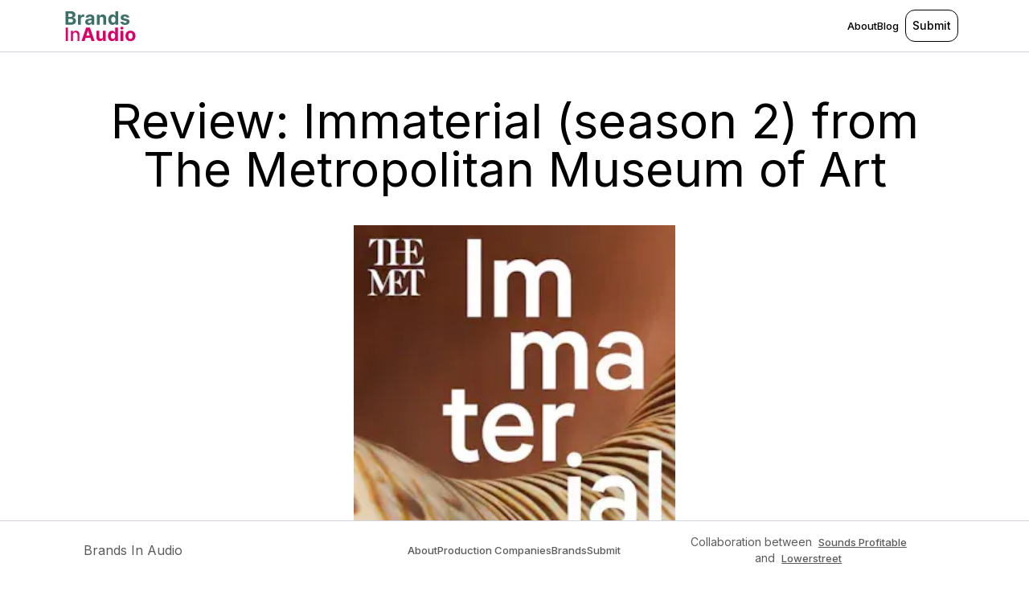

--- FILE ---
content_type: text/html; charset=utf-8
request_url: https://brandsinaudio.com/blog/review-immaterial-season-2
body_size: 2900
content:
<!DOCTYPE html><html><head><meta charSet="utf-8"/><meta name="viewport" content="width=device-width"/><title>Review: Immaterial (season 2) from The Metropolitan Museum of Art - Brands In Audio</title><meta property="og:title" content="Review: Immaterial (season 2) from The Metropolitan Museum of Art - Brands In Audio"/><meta name="description" content="New season alert! I previously reviewed season one of the branded company podcast from The Metropolitan Museum of Art:ImmaterialThey released their fi"/><link rel="canonical" href="https://brandsinaudio.com/blog/review-immaterial-season-2"/><meta property="og:type" content="article"/><meta property="og:description" content="New season alert! I previously reviewed season one of the branded company podcast from The Metropolitan Museum of Art:ImmaterialThey released their fi"/><meta property="og:url" content="https://brandsinaudio.com/blog/review-immaterial-season-2"/><meta property="og:image" content="https://data.brandsinaudio.com/sites/default/files/2024-06/metropolitan-museum-of-art-immaterial.webp"/><meta name="next-head-count" content="10"/><link rel="preload" href="/_next/static/media/e4af272ccee01ff0-s.p.woff2" as="font" type="font/woff2" crossorigin="anonymous" data-next-font="size-adjust"/><link rel="preload" href="/_next/static/css/81e0b4f6ccfd50bd.css" as="style"/><link rel="stylesheet" href="/_next/static/css/81e0b4f6ccfd50bd.css" data-n-g=""/><noscript data-n-css=""></noscript><script defer="" nomodule="" src="/_next/static/chunks/polyfills-78c92fac7aa8fdd8.js"></script><script src="/_next/static/chunks/webpack-be508028c02659c9.js" defer=""></script><script src="/_next/static/chunks/framework-63157d71ad419e09.js" defer=""></script><script src="/_next/static/chunks/main-33e75cc5242b65a9.js" defer=""></script><script src="/_next/static/chunks/pages/_app-f2ad5c2856889683.js" defer=""></script><script src="/_next/static/chunks/pages/blog/%5Bslug%5D-33d431217fa6f693.js" defer=""></script><script src="/_next/static/u2YWUtljK6LptICk9RoZF/_buildManifest.js" defer=""></script><script src="/_next/static/u2YWUtljK6LptICk9RoZF/_ssgManifest.js" defer=""></script><style id="__jsx-2435597212">html{font-family:'__Inter_d88be3', '__Inter_Fallback_d88be3'}</style></head><body><div id="__next"><main class="border-t pb-14 border-slate-200 lg:relative lg:mb-28 lg:ml-112 lg:border-t-0 xl:ml-120"><div class="relative"><div class="jsx-2435597212 __className_d88be3 pt-20"><header aria-label="Site Header" class="site-header border-b border-b-gray-300"><div class="mx-auto lg:px-20 flex h-16 items-center justify-between px-4"><div class="flex items-center max-w-lg w-full"><a href="/"><img alt="logo" loading="lazy" width="90" height="41" decoding="async" data-nimg="1" style="color:transparent" src="/_next/static/media/logo.5c947b92.svg"/></a></div><button class="lg:hidden"><svg width="24" height="24" viewBox="0 0 24 24"><path d="M3 18h18v-2H3v2zm0-5h18v-2H3v2zm0-7v2h18V6H3z"></path></svg></button><nav aria-label="Site Nav" class="max-w-lg hidden items-center justify-end gap-8 text-sm font-medium lg:flex w-full"><a class=" btn-about" href="/about">About</a><a class=" btn-about" href="/blog">Blog</a><a class="h-10 mx-2 transition-all flex items-center rounded-xl border border-black px-2 text-sm hover:opacity-60 cursor-pointer whitespace-nowrap text-center" href="/submit">Submit</a></nav></div></header><main class="max-w-5xl mx-auto mt-10"><div class="mx-auto mt-10 vh-100 d-flex flex-column justify-content-center align-items-center"><div class="text-center text-6xl my-10" role="alert">Review: Immaterial (season 2) from The Metropolitan Museum of Art</div><img alt="Review: Immaterial (season 2) from The Metropolitan Museum of Art" loading="lazy" width="1024" height="612" decoding="async" data-nimg="1" class="card-image blog-main-image w-full " style="color:transparent" sizes="300px" srcSet="/_next/image?url=https%3A%2F%2Fdata.brandsinaudio.com%2Fsites%2Fdefault%2Ffiles%2F2024-06%2Fmetropolitan-museum-of-art-immaterial.webp&amp;w=16&amp;q=75 16w, /_next/image?url=https%3A%2F%2Fdata.brandsinaudio.com%2Fsites%2Fdefault%2Ffiles%2F2024-06%2Fmetropolitan-museum-of-art-immaterial.webp&amp;w=32&amp;q=75 32w, /_next/image?url=https%3A%2F%2Fdata.brandsinaudio.com%2Fsites%2Fdefault%2Ffiles%2F2024-06%2Fmetropolitan-museum-of-art-immaterial.webp&amp;w=48&amp;q=75 48w, /_next/image?url=https%3A%2F%2Fdata.brandsinaudio.com%2Fsites%2Fdefault%2Ffiles%2F2024-06%2Fmetropolitan-museum-of-art-immaterial.webp&amp;w=64&amp;q=75 64w, /_next/image?url=https%3A%2F%2Fdata.brandsinaudio.com%2Fsites%2Fdefault%2Ffiles%2F2024-06%2Fmetropolitan-museum-of-art-immaterial.webp&amp;w=96&amp;q=75 96w, /_next/image?url=https%3A%2F%2Fdata.brandsinaudio.com%2Fsites%2Fdefault%2Ffiles%2F2024-06%2Fmetropolitan-museum-of-art-immaterial.webp&amp;w=128&amp;q=75 128w, /_next/image?url=https%3A%2F%2Fdata.brandsinaudio.com%2Fsites%2Fdefault%2Ffiles%2F2024-06%2Fmetropolitan-museum-of-art-immaterial.webp&amp;w=256&amp;q=75 256w, /_next/image?url=https%3A%2F%2Fdata.brandsinaudio.com%2Fsites%2Fdefault%2Ffiles%2F2024-06%2Fmetropolitan-museum-of-art-immaterial.webp&amp;w=320&amp;q=75 320w, /_next/image?url=https%3A%2F%2Fdata.brandsinaudio.com%2Fsites%2Fdefault%2Ffiles%2F2024-06%2Fmetropolitan-museum-of-art-immaterial.webp&amp;w=384&amp;q=75 384w, /_next/image?url=https%3A%2F%2Fdata.brandsinaudio.com%2Fsites%2Fdefault%2Ffiles%2F2024-06%2Fmetropolitan-museum-of-art-immaterial.webp&amp;w=640&amp;q=75 640w, /_next/image?url=https%3A%2F%2Fdata.brandsinaudio.com%2Fsites%2Fdefault%2Ffiles%2F2024-06%2Fmetropolitan-museum-of-art-immaterial.webp&amp;w=1024&amp;q=75 1024w, /_next/image?url=https%3A%2F%2Fdata.brandsinaudio.com%2Fsites%2Fdefault%2Ffiles%2F2024-06%2Fmetropolitan-museum-of-art-immaterial.webp&amp;w=1280&amp;q=75 1280w, /_next/image?url=https%3A%2F%2Fdata.brandsinaudio.com%2Fsites%2Fdefault%2Ffiles%2F2024-06%2Fmetropolitan-museum-of-art-immaterial.webp&amp;w=1920&amp;q=75 1920w" src="/_next/image?url=https%3A%2F%2Fdata.brandsinaudio.com%2Fsites%2Fdefault%2Ffiles%2F2024-06%2Fmetropolitan-museum-of-art-immaterial.webp&amp;w=1920&amp;q=75"/><div class="custom-text-wrapper text-xl my-10" role="alert">  <div class="paragraph paragraph--type--text paragraph--view-mode--default">
          
            <p>New season alert! I previously reviewed season one of the branded company podcast from The Metropolitan Museum of Art:</p><h2><a href="/podcast/immaterial">Immaterial</a></h2><p>They released their first season from May to September 2022 and with production partner Magnificent Noise told stories about art woven through themes of unifying materials, like paper, clay and concrete. It’s a beautiful approach to bringing narrative storytelling to fine art and celebrating the role that museums play.</p><p>And the show is now back for season 2 starting off with an episode about stone. The whole team puts together great stories of drama, reverence, and passion for art, delivered by host Camille Dungy. Congrats on returning as strong as ever!</p><p>Here are some shoutouts to the rest of the cast, tagged here if I could find them on LinkedIn - Salman Ahad Khan, Ann Collins, Samantha Henig, Eric Nuzum, Emma Vecchione, Sarah Wambold, Jamie York, Julia Bordelon, Skyla Choi, Maria Kozanecka, Rachel Smith, Ariana Martinez, Kristin Muller, Austin Fisher, Mary Mathis, Claire Hyman, Dasha Zhukova Niarchos, Zodiac Fund.</p>
    
      </div>
</div></div></main><section class="jsx-2435597212 bg-white xl:fixed xl:z-50 bottom-0 left-0 w-full border-t border-t-gray-300"><div class="jsx-2435597212 container my-2 px-6 mx-auto animate-pulse"><div class="jsx-2435597212 flex flex-col items-center xl:grid xl:grid-cols-3"><p class="jsx-2435597212 ">Brands In Audio</p><div class="jsx-2435597212 flex flex-col mb-5 mt-5 items-center justify-center gap-4 flex-col items-center xl:flex-row xl:justify-center"><a class="btn-about hover:underline" href="/about">About</a><a class="btn-about hover:underline" href="/production-companies">Production Companies</a><a class="btn-about hover:underline" href="/brands">Brands</a><a class="btn-submit hover:underline" rel="noreferrer" href="/submit">Submit</a></div><p class="jsx-2435597212 text-sm text-center">Collaboration between<a href="http://soundsprofitable.com" class="jsx-2435597212 text-black underline hover:no-underline btn-submit mx-2">Sounds Profitable</a> and<a href="https://lowerstreet.co" class="jsx-2435597212 text-black underline hover:no-underline btn-submit mx-2">Lowerstreet</a></p></div></div></section></div></div></main><div class="fixed inset-x-0 bottom-16 z-10 lg:left-112 xl:left-120"></div><audio></audio></div><script id="__NEXT_DATA__" type="application/json">{"props":{"pageProps":{"post":{"items":[{"title":"Review: Immaterial (season 2) from The Metropolitan Museum of Art","body":"","slug":"review-immaterial-season-2","field_media_image":"/sites/default/files/2024-06/metropolitan-museum-of-art-immaterial.webp","id":"6127","content":"  \u003cdiv class=\"paragraph paragraph--type--text paragraph--view-mode--default\"\u003e\n          \n            \u003cp\u003eNew season alert! I previously reviewed season one of the branded company podcast from The Metropolitan Museum of Art:\u003c/p\u003e\u003ch2\u003e\u003ca href=\"/podcast/immaterial\"\u003eImmaterial\u003c/a\u003e\u003c/h2\u003e\u003cp\u003eThey released their first season from May to September 2022 and with production partner Magnificent Noise told stories about art woven through themes of unifying materials, like paper, clay and concrete. It’s a beautiful approach to bringing narrative storytelling to fine art and celebrating the role that museums play.\u003c/p\u003e\u003cp\u003eAnd the show is now back for season 2 starting off with an episode about stone. The whole team puts together great stories of drama, reverence, and passion for art, delivered by host Camille Dungy. Congrats on returning as strong as ever!\u003c/p\u003e\u003cp\u003eHere are some shoutouts to the rest of the cast, tagged here if I could find them on LinkedIn - Salman Ahad Khan, Ann Collins, Samantha Henig, Eric Nuzum, Emma Vecchione, Sarah Wambold, Jamie York, Julia Bordelon, Skyla Choi, Maria Kozanecka, Rachel Smith, Ariana Martinez, Kristin Muller, Austin Fisher, Mary Mathis, Claire Hyman, Dasha Zhukova Niarchos, Zodiac Fund.\u003c/p\u003e\n    \n      \u003c/div\u003e\n"}]}},"__N_SSG":true},"page":"/blog/[slug]","query":{"slug":"review-immaterial-season-2"},"buildId":"u2YWUtljK6LptICk9RoZF","isFallback":false,"gsp":true,"scriptLoader":[]}</script><script defer src="https://static.cloudflareinsights.com/beacon.min.js/vcd15cbe7772f49c399c6a5babf22c1241717689176015" integrity="sha512-ZpsOmlRQV6y907TI0dKBHq9Md29nnaEIPlkf84rnaERnq6zvWvPUqr2ft8M1aS28oN72PdrCzSjY4U6VaAw1EQ==" data-cf-beacon='{"version":"2024.11.0","token":"bbdfceaf44d04897aabf4ad3ff7c242f","r":1,"server_timing":{"name":{"cfCacheStatus":true,"cfEdge":true,"cfExtPri":true,"cfL4":true,"cfOrigin":true,"cfSpeedBrain":true},"location_startswith":null}}' crossorigin="anonymous"></script>
</body></html>

--- FILE ---
content_type: application/javascript; charset=utf-8
request_url: https://brandsinaudio.com/_next/static/chunks/pages/%5Bslug%5D-f42e83774b2b4a50.js
body_size: 766
content:
(self.webpackChunk_N_E=self.webpackChunk_N_E||[]).push([[219],{4301:function(e,t,n){n(6477),e.exports=self.fetch.bind(self)},6477:function(e,t){"use strict";t.Headers=self.Headers,t.Request=self.Request,t.Response=self.Response,t.fetch=self.fetch},8228:function(e,t,n){(window.__NEXT_P=window.__NEXT_P||[]).push(["/[slug]",function(){return n(5964)}])},5964:function(e,t,n){"use strict";n.r(t),n.d(t,{__N_SSG:function(){return i}});var r=n(5893);n(7294);var s=n(7636),o=n(9008),a=n.n(o),i=!0;t.default=function(e){let t=e.post.items[0];function n(e){return e.replace(/<[^>]+>/g,"").trim().substring(0,150).trim()}let o="https://brandsinaudio.com/"+(0,s.lV)(t.title);return(0,r.jsxs)(r.Fragment,{children:[(0,r.jsxs)(a(),{children:[(0,r.jsx)("title",{children:t.title+" - Brands In Audio"}),(0,r.jsx)("meta",{property:"og:title",content:t.title+" - Brands In Audio"},"title"),(0,r.jsx)("meta",{name:"description",content:n(t.body)}),(0,r.jsx)("link",{rel:"canonical",href:o}),(0,r.jsx)("meta",{property:"og:type",content:"article"}),(0,r.jsx)("meta",{property:"og:description",content:n(t.body)}),(0,r.jsx)("meta",{property:"og:url",content:o}),(0,r.jsx)("meta",{property:"og:image",content:"/logo.svg"})]}),(0,r.jsx)("main",{className:"max-w-5xl mx-5 mt-10 lg:mx-auto",children:(0,r.jsxs)("div",{className:"mx-auto mt-10 vh-100 d-flex flex-column justify-content-center align-items-center",children:[(0,r.jsx)("div",{className:"text-center text-3xl my-10",role:"alert",children:t.title}),(0,r.jsx)("div",{dangerouslySetInnerHTML:{__html:t.body},className:"custom-text-wrapper text-xl my-10",role:"alert"})]})})]})}},7636:function(e,t,n){"use strict";n.d(t,{lV:function(){return o},xy:function(){return a}});var r=n(4301),s=n.n(r);function o(e){let t="\xe0\xe1\xe2\xe4\xe6\xe3\xe5āăą\xe7ćčđď\xe8\xe9\xea\xebēėęěğǵḧ\xee\xef\xedīį\xecıİłḿ\xf1ńǹň\xf4\xf6\xf2\xf3œ\xf8ō\xf5őṕŕř\xdfśšşșťț\xfb\xfc\xf9\xfaūǘůűųẃẍ\xff\xfdžźż\xb7/_,:;",n=RegExp(t.split("").join("|"),"g");return e.toString().toLowerCase().replace(/\s+/g,"-").replace(n,e=>"aaaaaaaaaacccddeeeeeeeegghiiiiiiiilmnnnnoooooooooprrsssssttuuuuuuuuuwxyyzzz------".charAt(t.indexOf(e))).replace(/&/g,"-").replace(/[^\w\-]+/g,"").replace(/\-\-+/g,"-").replace(/^-+/,"").replace(/-+$/,"")}async function a(e){let t=await s()("https://data.brandsinaudio.com/rss/fetch",{method:"POST",headers:{Authorization:"Basic "+btoa("".concat("rest",":").concat("Valknut32167!")),"Content-Type":"application/json"},body:JSON.stringify({rssUrl:e})}),n=await t.json();return n}n(6492)},9008:function(e,t,n){e.exports=n(5443)}},function(e){e.O(0,[774,888,179],function(){return e(e.s=8228)}),_N_E=e.O()}]);

--- FILE ---
content_type: application/javascript; charset=utf-8
request_url: https://brandsinaudio.com/_next/static/chunks/pages/_app-f2ad5c2856889683.js
body_size: 57791
content:
(self.webpackChunk_N_E=self.webpackChunk_N_E||[]).push([[888],{2350:function(){},6492:function(e,r,t){var n,a,o,u,i,s,l,c,d,p,f,m,g,h,b,D,v,y,x,w,E,C,q,A,S,k,T,L;(e=t.nmd(e))&&e.exports,(a="object"==typeof t.g&&t.g).global===a||a.window,o=/[\uD800-\uDBFF][\uDC00-\uDFFF]/g,u=/[\x01-\x7F]/g,i=/[\x01-\t\x0B\f\x0E-\x1F\x7F\x81\x8D\x8F\x90\x9D\xA0-\uFFFF]/g,s=/<\u20D2|=\u20E5|>\u20D2|\u205F\u200A|\u219D\u0338|\u2202\u0338|\u2220\u20D2|\u2229\uFE00|\u222A\uFE00|\u223C\u20D2|\u223D\u0331|\u223E\u0333|\u2242\u0338|\u224B\u0338|\u224D\u20D2|\u224E\u0338|\u224F\u0338|\u2250\u0338|\u2261\u20E5|\u2264\u20D2|\u2265\u20D2|\u2266\u0338|\u2267\u0338|\u2268\uFE00|\u2269\uFE00|\u226A\u0338|\u226A\u20D2|\u226B\u0338|\u226B\u20D2|\u227F\u0338|\u2282\u20D2|\u2283\u20D2|\u228A\uFE00|\u228B\uFE00|\u228F\u0338|\u2290\u0338|\u2293\uFE00|\u2294\uFE00|\u22B4\u20D2|\u22B5\u20D2|\u22D8\u0338|\u22D9\u0338|\u22DA\uFE00|\u22DB\uFE00|\u22F5\u0338|\u22F9\u0338|\u2933\u0338|\u29CF\u0338|\u29D0\u0338|\u2A6D\u0338|\u2A70\u0338|\u2A7D\u0338|\u2A7E\u0338|\u2AA1\u0338|\u2AA2\u0338|\u2AAC\uFE00|\u2AAD\uFE00|\u2AAF\u0338|\u2AB0\u0338|\u2AC5\u0338|\u2AC6\u0338|\u2ACB\uFE00|\u2ACC\uFE00|\u2AFD\u20E5|[\xA0-\u0113\u0116-\u0122\u0124-\u012B\u012E-\u014D\u0150-\u017E\u0192\u01B5\u01F5\u0237\u02C6\u02C7\u02D8-\u02DD\u0311\u0391-\u03A1\u03A3-\u03A9\u03B1-\u03C9\u03D1\u03D2\u03D5\u03D6\u03DC\u03DD\u03F0\u03F1\u03F5\u03F6\u0401-\u040C\u040E-\u044F\u0451-\u045C\u045E\u045F\u2002-\u2005\u2007-\u2010\u2013-\u2016\u2018-\u201A\u201C-\u201E\u2020-\u2022\u2025\u2026\u2030-\u2035\u2039\u203A\u203E\u2041\u2043\u2044\u204F\u2057\u205F-\u2063\u20AC\u20DB\u20DC\u2102\u2105\u210A-\u2113\u2115-\u211E\u2122\u2124\u2127-\u2129\u212C\u212D\u212F-\u2131\u2133-\u2138\u2145-\u2148\u2153-\u215E\u2190-\u219B\u219D-\u21A7\u21A9-\u21AE\u21B0-\u21B3\u21B5-\u21B7\u21BA-\u21DB\u21DD\u21E4\u21E5\u21F5\u21FD-\u2205\u2207-\u2209\u220B\u220C\u220F-\u2214\u2216-\u2218\u221A\u221D-\u2238\u223A-\u2257\u2259\u225A\u225C\u225F-\u2262\u2264-\u228B\u228D-\u229B\u229D-\u22A5\u22A7-\u22B0\u22B2-\u22BB\u22BD-\u22DB\u22DE-\u22E3\u22E6-\u22F7\u22F9-\u22FE\u2305\u2306\u2308-\u2310\u2312\u2313\u2315\u2316\u231C-\u231F\u2322\u2323\u232D\u232E\u2336\u233D\u233F\u237C\u23B0\u23B1\u23B4-\u23B6\u23DC-\u23DF\u23E2\u23E7\u2423\u24C8\u2500\u2502\u250C\u2510\u2514\u2518\u251C\u2524\u252C\u2534\u253C\u2550-\u256C\u2580\u2584\u2588\u2591-\u2593\u25A1\u25AA\u25AB\u25AD\u25AE\u25B1\u25B3-\u25B5\u25B8\u25B9\u25BD-\u25BF\u25C2\u25C3\u25CA\u25CB\u25EC\u25EF\u25F8-\u25FC\u2605\u2606\u260E\u2640\u2642\u2660\u2663\u2665\u2666\u266A\u266D-\u266F\u2713\u2717\u2720\u2736\u2758\u2772\u2773\u27C8\u27C9\u27E6-\u27ED\u27F5-\u27FA\u27FC\u27FF\u2902-\u2905\u290C-\u2913\u2916\u2919-\u2920\u2923-\u292A\u2933\u2935-\u2939\u293C\u293D\u2945\u2948-\u294B\u294E-\u2976\u2978\u2979\u297B-\u297F\u2985\u2986\u298B-\u2996\u299A\u299C\u299D\u29A4-\u29B7\u29B9\u29BB\u29BC\u29BE-\u29C5\u29C9\u29CD-\u29D0\u29DC-\u29DE\u29E3-\u29E5\u29EB\u29F4\u29F6\u2A00-\u2A02\u2A04\u2A06\u2A0C\u2A0D\u2A10-\u2A17\u2A22-\u2A27\u2A29\u2A2A\u2A2D-\u2A31\u2A33-\u2A3C\u2A3F\u2A40\u2A42-\u2A4D\u2A50\u2A53-\u2A58\u2A5A-\u2A5D\u2A5F\u2A66\u2A6A\u2A6D-\u2A75\u2A77-\u2A9A\u2A9D-\u2AA2\u2AA4-\u2AB0\u2AB3-\u2AC8\u2ACB\u2ACC\u2ACF-\u2ADB\u2AE4\u2AE6-\u2AE9\u2AEB-\u2AF3\u2AFD\uFB00-\uFB04]|\uD835[\uDC9C\uDC9E\uDC9F\uDCA2\uDCA5\uDCA6\uDCA9-\uDCAC\uDCAE-\uDCB9\uDCBB\uDCBD-\uDCC3\uDCC5-\uDCCF\uDD04\uDD05\uDD07-\uDD0A\uDD0D-\uDD14\uDD16-\uDD1C\uDD1E-\uDD39\uDD3B-\uDD3E\uDD40-\uDD44\uDD46\uDD4A-\uDD50\uDD52-\uDD6B]/g,l={"\xad":"shy","‌":"zwnj","‍":"zwj","‎":"lrm","⁣":"ic","⁢":"it","⁡":"af","‏":"rlm","​":"ZeroWidthSpace","⁠":"NoBreak","̑":"DownBreve","⃛":"tdot","⃜":"DotDot","	":"Tab","\n":"NewLine"," ":"puncsp"," ":"MediumSpace"," ":"thinsp"," ":"hairsp"," ":"emsp13"," ":"ensp"," ":"emsp14"," ":"emsp"," ":"numsp","\xa0":"nbsp","  ":"ThickSpace","‾":"oline",_:"lowbar","‐":"dash","–":"ndash","—":"mdash","―":"horbar",",":"comma",";":"semi","⁏":"bsemi",":":"colon","⩴":"Colone","!":"excl","\xa1":"iexcl","?":"quest","\xbf":"iquest",".":"period","‥":"nldr","…":"mldr","\xb7":"middot","'":"apos","‘":"lsquo","’":"rsquo","‚":"sbquo","‹":"lsaquo","›":"rsaquo",'"':"quot","“":"ldquo","”":"rdquo","„":"bdquo","\xab":"laquo","\xbb":"raquo","(":"lpar",")":"rpar","[":"lsqb","]":"rsqb","{":"lcub","}":"rcub","⌈":"lceil","⌉":"rceil","⌊":"lfloor","⌋":"rfloor","⦅":"lopar","⦆":"ropar","⦋":"lbrke","⦌":"rbrke","⦍":"lbrkslu","⦎":"rbrksld","⦏":"lbrksld","⦐":"rbrkslu","⦑":"langd","⦒":"rangd","⦓":"lparlt","⦔":"rpargt","⦕":"gtlPar","⦖":"ltrPar","⟦":"lobrk","⟧":"robrk","⟨":"lang","⟩":"rang","⟪":"Lang","⟫":"Rang","⟬":"loang","⟭":"roang","❲":"lbbrk","❳":"rbbrk","‖":"Vert","\xa7":"sect","\xb6":"para","@":"commat","*":"ast","/":"sol",undefined:null,"&":"amp","#":"num","%":"percnt","‰":"permil","‱":"pertenk","†":"dagger","‡":"Dagger","•":"bull","⁃":"hybull","′":"prime","″":"Prime","‴":"tprime","⁗":"qprime","‵":"bprime","⁁":"caret","`":"grave","\xb4":"acute","˜":"tilde","^":"Hat","\xaf":"macr","˘":"breve","˙":"dot","\xa8":"die","˚":"ring","˝":"dblac","\xb8":"cedil","˛":"ogon",ˆ:"circ",ˇ:"caron","\xb0":"deg","\xa9":"copy","\xae":"reg","℗":"copysr",℘:"wp","℞":"rx","℧":"mho","℩":"iiota","←":"larr","↚":"nlarr","→":"rarr","↛":"nrarr","↑":"uarr","↓":"darr","↔":"harr","↮":"nharr","↕":"varr","↖":"nwarr","↗":"nearr","↘":"searr","↙":"swarr","↝":"rarrw","↝̸":"nrarrw","↞":"Larr","↟":"Uarr","↠":"Rarr","↡":"Darr","↢":"larrtl","↣":"rarrtl","↤":"mapstoleft","↥":"mapstoup","↦":"map","↧":"mapstodown","↩":"larrhk","↪":"rarrhk","↫":"larrlp","↬":"rarrlp","↭":"harrw","↰":"lsh","↱":"rsh","↲":"ldsh","↳":"rdsh","↵":"crarr","↶":"cularr","↷":"curarr","↺":"olarr","↻":"orarr","↼":"lharu","↽":"lhard","↾":"uharr","↿":"uharl","⇀":"rharu","⇁":"rhard","⇂":"dharr","⇃":"dharl","⇄":"rlarr","⇅":"udarr","⇆":"lrarr","⇇":"llarr","⇈":"uuarr","⇉":"rrarr","⇊":"ddarr","⇋":"lrhar","⇌":"rlhar","⇐":"lArr","⇍":"nlArr","⇑":"uArr","⇒":"rArr","⇏":"nrArr","⇓":"dArr","⇔":"iff","⇎":"nhArr","⇕":"vArr","⇖":"nwArr","⇗":"neArr","⇘":"seArr","⇙":"swArr","⇚":"lAarr","⇛":"rAarr","⇝":"zigrarr","⇤":"larrb","⇥":"rarrb","⇵":"duarr","⇽":"loarr","⇾":"roarr","⇿":"hoarr","∀":"forall","∁":"comp","∂":"part","∂̸":"npart","∃":"exist","∄":"nexist","∅":"empty","∇":"Del","∈":"in","∉":"notin","∋":"ni","∌":"notni","϶":"bepsi","∏":"prod","∐":"coprod","∑":"sum","+":"plus","\xb1":"pm","\xf7":"div","\xd7":"times","<":"lt","≮":"nlt","<⃒":"nvlt","=":"equals","≠":"ne","=⃥":"bne","⩵":"Equal",">":"gt","≯":"ngt",">⃒":"nvgt","\xac":"not","|":"vert","\xa6":"brvbar","−":"minus","∓":"mp","∔":"plusdo","⁄":"frasl","∖":"setmn","∗":"lowast","∘":"compfn","√":"Sqrt","∝":"prop","∞":"infin","∟":"angrt","∠":"ang","∠⃒":"nang","∡":"angmsd","∢":"angsph","∣":"mid","∤":"nmid","∥":"par","∦":"npar","∧":"and","∨":"or","∩":"cap","∩︀":"caps","∪":"cup","∪︀":"cups","∫":"int","∬":"Int","∭":"tint","⨌":"qint","∮":"oint","∯":"Conint","∰":"Cconint","∱":"cwint","∲":"cwconint","∳":"awconint","∴":"there4","∵":"becaus","∶":"ratio","∷":"Colon","∸":"minusd","∺":"mDDot","∻":"homtht","∼":"sim","≁":"nsim","∼⃒":"nvsim","∽":"bsim","∽̱":"race","∾":"ac","∾̳":"acE","∿":"acd","≀":"wr","≂":"esim","≂̸":"nesim","≃":"sime","≄":"nsime","≅":"cong","≇":"ncong","≆":"simne","≈":"ap","≉":"nap","≊":"ape","≋":"apid","≋̸":"napid","≌":"bcong","≍":"CupCap","≭":"NotCupCap","≍⃒":"nvap","≎":"bump","≎̸":"nbump","≏":"bumpe","≏̸":"nbumpe","≐":"doteq","≐̸":"nedot","≑":"eDot","≒":"efDot","≓":"erDot","≔":"colone","≕":"ecolon","≖":"ecir","≗":"cire","≙":"wedgeq","≚":"veeeq","≜":"trie","≟":"equest","≡":"equiv","≢":"nequiv","≡⃥":"bnequiv","≤":"le","≰":"nle","≤⃒":"nvle","≥":"ge","≱":"nge","≥⃒":"nvge","≦":"lE","≦̸":"nlE","≧":"gE","≧̸":"ngE","≨︀":"lvnE","≨":"lnE","≩":"gnE","≩︀":"gvnE","≪":"ll","≪̸":"nLtv","≪⃒":"nLt","≫":"gg","≫̸":"nGtv","≫⃒":"nGt","≬":"twixt","≲":"lsim","≴":"nlsim","≳":"gsim","≵":"ngsim","≶":"lg","≸":"ntlg","≷":"gl","≹":"ntgl","≺":"pr","⊀":"npr","≻":"sc","⊁":"nsc","≼":"prcue","⋠":"nprcue","≽":"sccue","⋡":"nsccue","≾":"prsim","≿":"scsim","≿̸":"NotSucceedsTilde","⊂":"sub","⊄":"nsub","⊂⃒":"vnsub","⊃":"sup","⊅":"nsup","⊃⃒":"vnsup","⊆":"sube","⊈":"nsube","⊇":"supe","⊉":"nsupe","⊊︀":"vsubne","⊊":"subne","⊋︀":"vsupne","⊋":"supne","⊍":"cupdot","⊎":"uplus","⊏":"sqsub","⊏̸":"NotSquareSubset","⊐":"sqsup","⊐̸":"NotSquareSuperset","⊑":"sqsube","⋢":"nsqsube","⊒":"sqsupe","⋣":"nsqsupe","⊓":"sqcap","⊓︀":"sqcaps","⊔":"sqcup","⊔︀":"sqcups","⊕":"oplus","⊖":"ominus","⊗":"otimes","⊘":"osol","⊙":"odot","⊚":"ocir","⊛":"oast","⊝":"odash","⊞":"plusb","⊟":"minusb","⊠":"timesb","⊡":"sdotb","⊢":"vdash","⊬":"nvdash","⊣":"dashv","⊤":"top","⊥":"bot","⊧":"models","⊨":"vDash","⊭":"nvDash","⊩":"Vdash","⊮":"nVdash","⊪":"Vvdash","⊫":"VDash","⊯":"nVDash","⊰":"prurel","⊲":"vltri","⋪":"nltri","⊳":"vrtri","⋫":"nrtri","⊴":"ltrie","⋬":"nltrie","⊴⃒":"nvltrie","⊵":"rtrie","⋭":"nrtrie","⊵⃒":"nvrtrie","⊶":"origof","⊷":"imof","⊸":"mumap","⊹":"hercon","⊺":"intcal","⊻":"veebar","⊽":"barvee","⊾":"angrtvb","⊿":"lrtri","⋀":"Wedge","⋁":"Vee","⋂":"xcap","⋃":"xcup","⋄":"diam","⋅":"sdot","⋆":"Star","⋇":"divonx","⋈":"bowtie","⋉":"ltimes","⋊":"rtimes","⋋":"lthree","⋌":"rthree","⋍":"bsime","⋎":"cuvee","⋏":"cuwed","⋐":"Sub","⋑":"Sup","⋒":"Cap","⋓":"Cup","⋔":"fork","⋕":"epar","⋖":"ltdot","⋗":"gtdot","⋘":"Ll","⋘̸":"nLl","⋙":"Gg","⋙̸":"nGg","⋚︀":"lesg","⋚":"leg","⋛":"gel","⋛︀":"gesl","⋞":"cuepr","⋟":"cuesc","⋦":"lnsim","⋧":"gnsim","⋨":"prnsim","⋩":"scnsim","⋮":"vellip","⋯":"ctdot","⋰":"utdot","⋱":"dtdot","⋲":"disin","⋳":"isinsv","⋴":"isins","⋵":"isindot","⋵̸":"notindot","⋶":"notinvc","⋷":"notinvb","⋹":"isinE","⋹̸":"notinE","⋺":"nisd","⋻":"xnis","⋼":"nis","⋽":"notnivc","⋾":"notnivb","⌅":"barwed","⌆":"Barwed","⌌":"drcrop","⌍":"dlcrop","⌎":"urcrop","⌏":"ulcrop","⌐":"bnot","⌒":"profline","⌓":"profsurf","⌕":"telrec","⌖":"target","⌜":"ulcorn","⌝":"urcorn","⌞":"dlcorn","⌟":"drcorn","⌢":"frown","⌣":"smile","⌭":"cylcty","⌮":"profalar","⌶":"topbot","⌽":"ovbar","⌿":"solbar","⍼":"angzarr","⎰":"lmoust","⎱":"rmoust","⎴":"tbrk","⎵":"bbrk","⎶":"bbrktbrk","⏜":"OverParenthesis","⏝":"UnderParenthesis","⏞":"OverBrace","⏟":"UnderBrace","⏢":"trpezium","⏧":"elinters","␣":"blank","─":"boxh","│":"boxv","┌":"boxdr","┐":"boxdl","└":"boxur","┘":"boxul","├":"boxvr","┤":"boxvl","┬":"boxhd","┴":"boxhu","┼":"boxvh","═":"boxH","║":"boxV","╒":"boxdR","╓":"boxDr","╔":"boxDR","╕":"boxdL","╖":"boxDl","╗":"boxDL","╘":"boxuR","╙":"boxUr","╚":"boxUR","╛":"boxuL","╜":"boxUl","╝":"boxUL","╞":"boxvR","╟":"boxVr","╠":"boxVR","╡":"boxvL","╢":"boxVl","╣":"boxVL","╤":"boxHd","╥":"boxhD","╦":"boxHD","╧":"boxHu","╨":"boxhU","╩":"boxHU","╪":"boxvH","╫":"boxVh","╬":"boxVH","▀":"uhblk","▄":"lhblk","█":"block","░":"blk14","▒":"blk12","▓":"blk34","□":"squ","▪":"squf","▫":"EmptyVerySmallSquare","▭":"rect","▮":"marker","▱":"fltns","△":"xutri","▴":"utrif","▵":"utri","▸":"rtrif","▹":"rtri","▽":"xdtri","▾":"dtrif","▿":"dtri","◂":"ltrif","◃":"ltri","◊":"loz","○":"cir","◬":"tridot","◯":"xcirc","◸":"ultri","◹":"urtri","◺":"lltri","◻":"EmptySmallSquare","◼":"FilledSmallSquare","★":"starf","☆":"star","☎":"phone","♀":"female","♂":"male","♠":"spades","♣":"clubs","♥":"hearts","♦":"diams","♪":"sung","✓":"check","✗":"cross","✠":"malt","✶":"sext","❘":"VerticalSeparator","⟈":"bsolhsub","⟉":"suphsol","⟵":"xlarr","⟶":"xrarr","⟷":"xharr","⟸":"xlArr","⟹":"xrArr","⟺":"xhArr","⟼":"xmap","⟿":"dzigrarr","⤂":"nvlArr","⤃":"nvrArr","⤄":"nvHarr","⤅":"Map","⤌":"lbarr","⤍":"rbarr","⤎":"lBarr","⤏":"rBarr","⤐":"RBarr","⤑":"DDotrahd","⤒":"UpArrowBar","⤓":"DownArrowBar","⤖":"Rarrtl","⤙":"latail","⤚":"ratail","⤛":"lAtail","⤜":"rAtail","⤝":"larrfs","⤞":"rarrfs","⤟":"larrbfs","⤠":"rarrbfs","⤣":"nwarhk","⤤":"nearhk","⤥":"searhk","⤦":"swarhk","⤧":"nwnear","⤨":"toea","⤩":"tosa","⤪":"swnwar","⤳":"rarrc","⤳̸":"nrarrc","⤵":"cudarrr","⤶":"ldca","⤷":"rdca","⤸":"cudarrl","⤹":"larrpl","⤼":"curarrm","⤽":"cularrp","⥅":"rarrpl","⥈":"harrcir","⥉":"Uarrocir","⥊":"lurdshar","⥋":"ldrushar","⥎":"LeftRightVector","⥏":"RightUpDownVector","⥐":"DownLeftRightVector","⥑":"LeftUpDownVector","⥒":"LeftVectorBar","⥓":"RightVectorBar","⥔":"RightUpVectorBar","⥕":"RightDownVectorBar","⥖":"DownLeftVectorBar","⥗":"DownRightVectorBar","⥘":"LeftUpVectorBar","⥙":"LeftDownVectorBar","⥚":"LeftTeeVector","⥛":"RightTeeVector","⥜":"RightUpTeeVector","⥝":"RightDownTeeVector","⥞":"DownLeftTeeVector","⥟":"DownRightTeeVector","⥠":"LeftUpTeeVector","⥡":"LeftDownTeeVector","⥢":"lHar","⥣":"uHar","⥤":"rHar","⥥":"dHar","⥦":"luruhar","⥧":"ldrdhar","⥨":"ruluhar","⥩":"rdldhar","⥪":"lharul","⥫":"llhard","⥬":"rharul","⥭":"lrhard","⥮":"udhar","⥯":"duhar","⥰":"RoundImplies","⥱":"erarr","⥲":"simrarr","⥳":"larrsim","⥴":"rarrsim","⥵":"rarrap","⥶":"ltlarr","⥸":"gtrarr","⥹":"subrarr","⥻":"suplarr","⥼":"lfisht","⥽":"rfisht","⥾":"ufisht","⥿":"dfisht","⦚":"vzigzag","⦜":"vangrt","⦝":"angrtvbd","⦤":"ange","⦥":"range","⦦":"dwangle","⦧":"uwangle","⦨":"angmsdaa","⦩":"angmsdab","⦪":"angmsdac","⦫":"angmsdad","⦬":"angmsdae","⦭":"angmsdaf","⦮":"angmsdag","⦯":"angmsdah","⦰":"bemptyv","⦱":"demptyv","⦲":"cemptyv","⦳":"raemptyv","⦴":"laemptyv","⦵":"ohbar","⦶":"omid","⦷":"opar","⦹":"operp","⦻":"olcross","⦼":"odsold","⦾":"olcir","⦿":"ofcir","⧀":"olt","⧁":"ogt","⧂":"cirscir","⧃":"cirE","⧄":"solb","⧅":"bsolb","⧉":"boxbox","⧍":"trisb","⧎":"rtriltri","⧏":"LeftTriangleBar","⧏̸":"NotLeftTriangleBar","⧐":"RightTriangleBar","⧐̸":"NotRightTriangleBar","⧜":"iinfin","⧝":"infintie","⧞":"nvinfin","⧣":"eparsl","⧤":"smeparsl","⧥":"eqvparsl","⧫":"lozf","⧴":"RuleDelayed","⧶":"dsol","⨀":"xodot","⨁":"xoplus","⨂":"xotime","⨄":"xuplus","⨆":"xsqcup","⨍":"fpartint","⨐":"cirfnint","⨑":"awint","⨒":"rppolint","⨓":"scpolint","⨔":"npolint","⨕":"pointint","⨖":"quatint","⨗":"intlarhk","⨢":"pluscir","⨣":"plusacir","⨤":"simplus","⨥":"plusdu","⨦":"plussim","⨧":"plustwo","⨩":"mcomma","⨪":"minusdu","⨭":"loplus","⨮":"roplus","⨯":"Cross","⨰":"timesd","⨱":"timesbar","⨳":"smashp","⨴":"lotimes","⨵":"rotimes","⨶":"otimesas","⨷":"Otimes","⨸":"odiv","⨹":"triplus","⨺":"triminus","⨻":"tritime","⨼":"iprod","⨿":"amalg","⩀":"capdot","⩂":"ncup","⩃":"ncap","⩄":"capand","⩅":"cupor","⩆":"cupcap","⩇":"capcup","⩈":"cupbrcap","⩉":"capbrcup","⩊":"cupcup","⩋":"capcap","⩌":"ccups","⩍":"ccaps","⩐":"ccupssm","⩓":"And","⩔":"Or","⩕":"andand","⩖":"oror","⩗":"orslope","⩘":"andslope","⩚":"andv","⩛":"orv","⩜":"andd","⩝":"ord","⩟":"wedbar","⩦":"sdote","⩪":"simdot","⩭":"congdot","⩭̸":"ncongdot","⩮":"easter","⩯":"apacir","⩰":"apE","⩰̸":"napE","⩱":"eplus","⩲":"pluse","⩳":"Esim","⩷":"eDDot","⩸":"equivDD","⩹":"ltcir","⩺":"gtcir","⩻":"ltquest","⩼":"gtquest","⩽":"les","⩽̸":"nles","⩾":"ges","⩾̸":"nges","⩿":"lesdot","⪀":"gesdot","⪁":"lesdoto","⪂":"gesdoto","⪃":"lesdotor","⪄":"gesdotol","⪅":"lap","⪆":"gap","⪇":"lne","⪈":"gne","⪉":"lnap","⪊":"gnap","⪋":"lEg","⪌":"gEl","⪍":"lsime","⪎":"gsime","⪏":"lsimg","⪐":"gsiml","⪑":"lgE","⪒":"glE","⪓":"lesges","⪔":"gesles","⪕":"els","⪖":"egs","⪗":"elsdot","⪘":"egsdot","⪙":"el","⪚":"eg","⪝":"siml","⪞":"simg","⪟":"simlE","⪠":"simgE","⪡":"LessLess","⪡̸":"NotNestedLessLess","⪢":"GreaterGreater","⪢̸":"NotNestedGreaterGreater","⪤":"glj","⪥":"gla","⪦":"ltcc","⪧":"gtcc","⪨":"lescc","⪩":"gescc","⪪":"smt","⪫":"lat","⪬":"smte","⪬︀":"smtes","⪭":"late","⪭︀":"lates","⪮":"bumpE","⪯":"pre","⪯̸":"npre","⪰":"sce","⪰̸":"nsce","⪳":"prE","⪴":"scE","⪵":"prnE","⪶":"scnE","⪷":"prap","⪸":"scap","⪹":"prnap","⪺":"scnap","⪻":"Pr","⪼":"Sc","⪽":"subdot","⪾":"supdot","⪿":"subplus","⫀":"supplus","⫁":"submult","⫂":"supmult","⫃":"subedot","⫄":"supedot","⫅":"subE","⫅̸":"nsubE","⫆":"supE","⫆̸":"nsupE","⫇":"subsim","⫈":"supsim","⫋︀":"vsubnE","⫋":"subnE","⫌︀":"vsupnE","⫌":"supnE","⫏":"csub","⫐":"csup","⫑":"csube","⫒":"csupe","⫓":"subsup","⫔":"supsub","⫕":"subsub","⫖":"supsup","⫗":"suphsub","⫘":"supdsub","⫙":"forkv","⫚":"topfork","⫛":"mlcp","⫤":"Dashv","⫦":"Vdashl","⫧":"Barv","⫨":"vBar","⫩":"vBarv","⫫":"Vbar","⫬":"Not","⫭":"bNot","⫮":"rnmid","⫯":"cirmid","⫰":"midcir","⫱":"topcir","⫲":"nhpar","⫳":"parsim","⫽":"parsl","⫽⃥":"nparsl","♭":"flat","♮":"natur","♯":"sharp","\xa4":"curren","\xa2":"cent",$:"dollar","\xa3":"pound","\xa5":"yen","€":"euro","\xb9":"sup1","\xbd":"half","⅓":"frac13","\xbc":"frac14","⅕":"frac15","⅙":"frac16","⅛":"frac18","\xb2":"sup2","⅔":"frac23","⅖":"frac25","\xb3":"sup3","\xbe":"frac34","⅗":"frac35","⅜":"frac38","⅘":"frac45","⅚":"frac56","⅝":"frac58","⅞":"frac78","\uD835\uDCB6":"ascr","\uD835\uDD52":"aopf","\uD835\uDD1E":"afr","\uD835\uDD38":"Aopf","\uD835\uDD04":"Afr","\uD835\uDC9C":"Ascr",ª:"ordf",á:"aacute",Á:"Aacute",à:"agrave",À:"Agrave",ă:"abreve",Ă:"Abreve",â:"acirc",Â:"Acirc",å:"aring",Å:"angst",ä:"auml",Ä:"Auml",ã:"atilde",Ã:"Atilde",ą:"aogon",Ą:"Aogon",ā:"amacr",Ā:"Amacr",æ:"aelig",Æ:"AElig","\uD835\uDCB7":"bscr","\uD835\uDD53":"bopf","\uD835\uDD1F":"bfr","\uD835\uDD39":"Bopf",ℬ:"Bscr","\uD835\uDD05":"Bfr","\uD835\uDD20":"cfr","\uD835\uDCB8":"cscr","\uD835\uDD54":"copf",ℭ:"Cfr","\uD835\uDC9E":"Cscr",ℂ:"Copf",ć:"cacute",Ć:"Cacute",ĉ:"ccirc",Ĉ:"Ccirc",č:"ccaron",Č:"Ccaron",ċ:"cdot",Ċ:"Cdot",ç:"ccedil",Ç:"Ccedil","℅":"incare","\uD835\uDD21":"dfr",ⅆ:"dd","\uD835\uDD55":"dopf","\uD835\uDCB9":"dscr","\uD835\uDC9F":"Dscr","\uD835\uDD07":"Dfr",ⅅ:"DD","\uD835\uDD3B":"Dopf",ď:"dcaron",Ď:"Dcaron",đ:"dstrok",Đ:"Dstrok",ð:"eth",Ð:"ETH",ⅇ:"ee",ℯ:"escr","\uD835\uDD22":"efr","\uD835\uDD56":"eopf",ℰ:"Escr","\uD835\uDD08":"Efr","\uD835\uDD3C":"Eopf",é:"eacute",É:"Eacute",è:"egrave",È:"Egrave",ê:"ecirc",Ê:"Ecirc",ě:"ecaron",Ě:"Ecaron",ë:"euml",Ë:"Euml",ė:"edot",Ė:"Edot",ę:"eogon",Ę:"Eogon",ē:"emacr",Ē:"Emacr","\uD835\uDD23":"ffr","\uD835\uDD57":"fopf","\uD835\uDCBB":"fscr","\uD835\uDD09":"Ffr","\uD835\uDD3D":"Fopf",ℱ:"Fscr",ﬀ:"fflig",ﬃ:"ffilig",ﬄ:"ffllig",ﬁ:"filig",fj:"fjlig",ﬂ:"fllig",ƒ:"fnof",ℊ:"gscr","\uD835\uDD58":"gopf","\uD835\uDD24":"gfr","\uD835\uDCA2":"Gscr","\uD835\uDD3E":"Gopf","\uD835\uDD0A":"Gfr",ǵ:"gacute",ğ:"gbreve",Ğ:"Gbreve",ĝ:"gcirc",Ĝ:"Gcirc",ġ:"gdot",Ġ:"Gdot",Ģ:"Gcedil","\uD835\uDD25":"hfr",ℎ:"planckh","\uD835\uDCBD":"hscr","\uD835\uDD59":"hopf",ℋ:"Hscr",ℌ:"Hfr",ℍ:"Hopf",ĥ:"hcirc",Ĥ:"Hcirc",ℏ:"hbar",ħ:"hstrok",Ħ:"Hstrok","\uD835\uDD5A":"iopf","\uD835\uDD26":"ifr","\uD835\uDCBE":"iscr",ⅈ:"ii","\uD835\uDD40":"Iopf",ℐ:"Iscr",ℑ:"Im",í:"iacute",Í:"Iacute",ì:"igrave",Ì:"Igrave",î:"icirc",Î:"Icirc",ï:"iuml",Ï:"Iuml",ĩ:"itilde",Ĩ:"Itilde",İ:"Idot",į:"iogon",Į:"Iogon",ī:"imacr",Ī:"Imacr",ĳ:"ijlig",Ĳ:"IJlig",ı:"imath","\uD835\uDCBF":"jscr","\uD835\uDD5B":"jopf","\uD835\uDD27":"jfr","\uD835\uDCA5":"Jscr","\uD835\uDD0D":"Jfr","\uD835\uDD41":"Jopf",ĵ:"jcirc",Ĵ:"Jcirc",ȷ:"jmath","\uD835\uDD5C":"kopf","\uD835\uDCC0":"kscr","\uD835\uDD28":"kfr","\uD835\uDCA6":"Kscr","\uD835\uDD42":"Kopf","\uD835\uDD0E":"Kfr",ķ:"kcedil",Ķ:"Kcedil","\uD835\uDD29":"lfr","\uD835\uDCC1":"lscr",ℓ:"ell","\uD835\uDD5D":"lopf",ℒ:"Lscr","\uD835\uDD0F":"Lfr","\uD835\uDD43":"Lopf",ĺ:"lacute",Ĺ:"Lacute",ľ:"lcaron",Ľ:"Lcaron",ļ:"lcedil",Ļ:"Lcedil",ł:"lstrok",Ł:"Lstrok",ŀ:"lmidot",Ŀ:"Lmidot","\uD835\uDD2A":"mfr","\uD835\uDD5E":"mopf","\uD835\uDCC2":"mscr","\uD835\uDD10":"Mfr","\uD835\uDD44":"Mopf",ℳ:"Mscr","\uD835\uDD2B":"nfr","\uD835\uDD5F":"nopf","\uD835\uDCC3":"nscr",ℕ:"Nopf","\uD835\uDCA9":"Nscr","\uD835\uDD11":"Nfr",ń:"nacute",Ń:"Nacute",ň:"ncaron",Ň:"Ncaron",ñ:"ntilde",Ñ:"Ntilde",ņ:"ncedil",Ņ:"Ncedil","№":"numero",ŋ:"eng",Ŋ:"ENG","\uD835\uDD60":"oopf","\uD835\uDD2C":"ofr",ℴ:"oscr","\uD835\uDCAA":"Oscr","\uD835\uDD12":"Ofr","\uD835\uDD46":"Oopf",º:"ordm",ó:"oacute",Ó:"Oacute",ò:"ograve",Ò:"Ograve",ô:"ocirc",Ô:"Ocirc",ö:"ouml",Ö:"Ouml",ő:"odblac",Ő:"Odblac",õ:"otilde",Õ:"Otilde",ø:"oslash",Ø:"Oslash",ō:"omacr",Ō:"Omacr",œ:"oelig",Œ:"OElig","\uD835\uDD2D":"pfr","\uD835\uDCC5":"pscr","\uD835\uDD61":"popf",ℙ:"Popf","\uD835\uDD13":"Pfr","\uD835\uDCAB":"Pscr","\uD835\uDD62":"qopf","\uD835\uDD2E":"qfr","\uD835\uDCC6":"qscr","\uD835\uDCAC":"Qscr","\uD835\uDD14":"Qfr",ℚ:"Qopf",ĸ:"kgreen","\uD835\uDD2F":"rfr","\uD835\uDD63":"ropf","\uD835\uDCC7":"rscr",ℛ:"Rscr",ℜ:"Re",ℝ:"Ropf",ŕ:"racute",Ŕ:"Racute",ř:"rcaron",Ř:"Rcaron",ŗ:"rcedil",Ŗ:"Rcedil","\uD835\uDD64":"sopf","\uD835\uDCC8":"sscr","\uD835\uDD30":"sfr","\uD835\uDD4A":"Sopf","\uD835\uDD16":"Sfr","\uD835\uDCAE":"Sscr","Ⓢ":"oS",ś:"sacute",Ś:"Sacute",ŝ:"scirc",Ŝ:"Scirc",š:"scaron",Š:"Scaron",ş:"scedil",Ş:"Scedil",ß:"szlig","\uD835\uDD31":"tfr","\uD835\uDCC9":"tscr","\uD835\uDD65":"topf","\uD835\uDCAF":"Tscr","\uD835\uDD17":"Tfr","\uD835\uDD4B":"Topf",ť:"tcaron",Ť:"Tcaron",ţ:"tcedil",Ţ:"Tcedil","™":"trade",ŧ:"tstrok",Ŧ:"Tstrok","\uD835\uDCCA":"uscr","\uD835\uDD66":"uopf","\uD835\uDD32":"ufr","\uD835\uDD4C":"Uopf","\uD835\uDD18":"Ufr","\uD835\uDCB0":"Uscr",ú:"uacute",Ú:"Uacute",ù:"ugrave",Ù:"Ugrave",ŭ:"ubreve",Ŭ:"Ubreve",û:"ucirc",Û:"Ucirc",ů:"uring",Ů:"Uring",ü:"uuml",Ü:"Uuml",ű:"udblac",Ű:"Udblac",ũ:"utilde",Ũ:"Utilde",ų:"uogon",Ų:"Uogon",ū:"umacr",Ū:"Umacr","\uD835\uDD33":"vfr","\uD835\uDD67":"vopf","\uD835\uDCCB":"vscr","\uD835\uDD19":"Vfr","\uD835\uDD4D":"Vopf","\uD835\uDCB1":"Vscr","\uD835\uDD68":"wopf","\uD835\uDCCC":"wscr","\uD835\uDD34":"wfr","\uD835\uDCB2":"Wscr","\uD835\uDD4E":"Wopf","\uD835\uDD1A":"Wfr",ŵ:"wcirc",Ŵ:"Wcirc","\uD835\uDD35":"xfr","\uD835\uDCCD":"xscr","\uD835\uDD69":"xopf","\uD835\uDD4F":"Xopf","\uD835\uDD1B":"Xfr","\uD835\uDCB3":"Xscr","\uD835\uDD36":"yfr","\uD835\uDCCE":"yscr","\uD835\uDD6A":"yopf","\uD835\uDCB4":"Yscr","\uD835\uDD1C":"Yfr","\uD835\uDD50":"Yopf",ý:"yacute",Ý:"Yacute",ŷ:"ycirc",Ŷ:"Ycirc",ÿ:"yuml",Ÿ:"Yuml","\uD835\uDCCF":"zscr","\uD835\uDD37":"zfr","\uD835\uDD6B":"zopf",ℨ:"Zfr",ℤ:"Zopf","\uD835\uDCB5":"Zscr",ź:"zacute",Ź:"Zacute",ž:"zcaron",Ž:"Zcaron",ż:"zdot",Ż:"Zdot",Ƶ:"imped",þ:"thorn",Þ:"THORN",ŉ:"napos",α:"alpha",Α:"Alpha",β:"beta",Β:"Beta",γ:"gamma",Γ:"Gamma",δ:"delta",Δ:"Delta",ε:"epsi",ϵ:"epsiv",Ε:"Epsilon",ϝ:"gammad",Ϝ:"Gammad",ζ:"zeta",Ζ:"Zeta",η:"eta",Η:"Eta",θ:"theta",ϑ:"thetav",Θ:"Theta",ι:"iota",Ι:"Iota",κ:"kappa",ϰ:"kappav",Κ:"Kappa",λ:"lambda",Λ:"Lambda",μ:"mu",µ:"micro",Μ:"Mu",ν:"nu",Ν:"Nu",ξ:"xi",Ξ:"Xi",ο:"omicron",Ο:"Omicron",π:"pi",ϖ:"piv",Π:"Pi",ρ:"rho",ϱ:"rhov",Ρ:"Rho",σ:"sigma",Σ:"Sigma",ς:"sigmaf",τ:"tau",Τ:"Tau",υ:"upsi",Υ:"Upsilon",ϒ:"Upsi",φ:"phi",ϕ:"phiv",Φ:"Phi",χ:"chi",Χ:"Chi",ψ:"psi",Ψ:"Psi",ω:"omega",Ω:"ohm",а:"acy",А:"Acy",б:"bcy",Б:"Bcy",в:"vcy",В:"Vcy",г:"gcy",Г:"Gcy",ѓ:"gjcy",Ѓ:"GJcy",д:"dcy",Д:"Dcy",ђ:"djcy",Ђ:"DJcy",е:"iecy",Е:"IEcy",ё:"iocy",Ё:"IOcy",є:"jukcy",Є:"Jukcy",ж:"zhcy",Ж:"ZHcy",з:"zcy",З:"Zcy",ѕ:"dscy",Ѕ:"DScy",и:"icy",И:"Icy",і:"iukcy",І:"Iukcy",ї:"yicy",Ї:"YIcy",й:"jcy",Й:"Jcy",ј:"jsercy",Ј:"Jsercy",к:"kcy",К:"Kcy",ќ:"kjcy",Ќ:"KJcy",л:"lcy",Л:"Lcy",љ:"ljcy",Љ:"LJcy",м:"mcy",М:"Mcy",н:"ncy",Н:"Ncy",њ:"njcy",Њ:"NJcy",о:"ocy",О:"Ocy",п:"pcy",П:"Pcy",р:"rcy",Р:"Rcy",с:"scy",С:"Scy",т:"tcy",Т:"Tcy",ћ:"tshcy",Ћ:"TSHcy",у:"ucy",У:"Ucy",ў:"ubrcy",Ў:"Ubrcy",ф:"fcy",Ф:"Fcy",х:"khcy",Х:"KHcy",ц:"tscy",Ц:"TScy",ч:"chcy",Ч:"CHcy",џ:"dzcy",Џ:"DZcy",ш:"shcy",Ш:"SHcy",щ:"shchcy",Щ:"SHCHcy",ъ:"hardcy",Ъ:"HARDcy",ы:"ycy",Ы:"Ycy",ь:"softcy",Ь:"SOFTcy",э:"ecy",Э:"Ecy",ю:"yucy",Ю:"YUcy",я:"yacy",Я:"YAcy",ℵ:"aleph",ℶ:"beth",ℷ:"gimel",ℸ:"daleth"},c=/["&'<>`]/g,d={'"':"&quot;","&":"&amp;","'":"&#x27;","<":"&lt;",">":"&gt;","`":"&#x60;"},p=/&#(?:[xX][^a-fA-F0-9]|[^0-9xX])/,f=/[\0-\x08\x0B\x0E-\x1F\x7F-\x9F\uFDD0-\uFDEF\uFFFE\uFFFF]|[\uD83F\uD87F\uD8BF\uD8FF\uD93F\uD97F\uD9BF\uD9FF\uDA3F\uDA7F\uDABF\uDAFF\uDB3F\uDB7F\uDBBF\uDBFF][\uDFFE\uDFFF]|[\uD800-\uDBFF](?![\uDC00-\uDFFF])|(?:[^\uD800-\uDBFF]|^)[\uDC00-\uDFFF]/,m=/&(CounterClockwiseContourIntegral|DoubleLongLeftRightArrow|ClockwiseContourIntegral|NotNestedGreaterGreater|NotSquareSupersetEqual|DiacriticalDoubleAcute|NotRightTriangleEqual|NotSucceedsSlantEqual|NotPrecedesSlantEqual|CloseCurlyDoubleQuote|NegativeVeryThinSpace|DoubleContourIntegral|FilledVerySmallSquare|CapitalDifferentialD|OpenCurlyDoubleQuote|EmptyVerySmallSquare|NestedGreaterGreater|DoubleLongRightArrow|NotLeftTriangleEqual|NotGreaterSlantEqual|ReverseUpEquilibrium|DoubleLeftRightArrow|NotSquareSubsetEqual|NotDoubleVerticalBar|RightArrowLeftArrow|NotGreaterFullEqual|NotRightTriangleBar|SquareSupersetEqual|DownLeftRightVector|DoubleLongLeftArrow|leftrightsquigarrow|LeftArrowRightArrow|NegativeMediumSpace|blacktriangleright|RightDownVectorBar|PrecedesSlantEqual|RightDoubleBracket|SucceedsSlantEqual|NotLeftTriangleBar|RightTriangleEqual|SquareIntersection|RightDownTeeVector|ReverseEquilibrium|NegativeThickSpace|longleftrightarrow|Longleftrightarrow|LongLeftRightArrow|DownRightTeeVector|DownRightVectorBar|GreaterSlantEqual|SquareSubsetEqual|LeftDownVectorBar|LeftDoubleBracket|VerticalSeparator|rightleftharpoons|NotGreaterGreater|NotSquareSuperset|blacktriangleleft|blacktriangledown|NegativeThinSpace|LeftDownTeeVector|NotLessSlantEqual|leftrightharpoons|DoubleUpDownArrow|DoubleVerticalBar|LeftTriangleEqual|FilledSmallSquare|twoheadrightarrow|NotNestedLessLess|DownLeftTeeVector|DownLeftVectorBar|RightAngleBracket|NotTildeFullEqual|NotReverseElement|RightUpDownVector|DiacriticalTilde|NotSucceedsTilde|circlearrowright|NotPrecedesEqual|rightharpoondown|DoubleRightArrow|NotSucceedsEqual|NonBreakingSpace|NotRightTriangle|LessEqualGreater|RightUpTeeVector|LeftAngleBracket|GreaterFullEqual|DownArrowUpArrow|RightUpVectorBar|twoheadleftarrow|GreaterEqualLess|downharpoonright|RightTriangleBar|ntrianglerighteq|NotSupersetEqual|LeftUpDownVector|DiacriticalAcute|rightrightarrows|vartriangleright|UpArrowDownArrow|DiacriticalGrave|UnderParenthesis|EmptySmallSquare|LeftUpVectorBar|leftrightarrows|DownRightVector|downharpoonleft|trianglerighteq|ShortRightArrow|OverParenthesis|DoubleLeftArrow|DoubleDownArrow|NotSquareSubset|bigtriangledown|ntrianglelefteq|UpperRightArrow|curvearrowright|vartriangleleft|NotLeftTriangle|nleftrightarrow|LowerRightArrow|NotHumpDownHump|NotGreaterTilde|rightthreetimes|LeftUpTeeVector|NotGreaterEqual|straightepsilon|LeftTriangleBar|rightsquigarrow|ContourIntegral|rightleftarrows|CloseCurlyQuote|RightDownVector|LeftRightVector|nLeftrightarrow|leftharpoondown|circlearrowleft|SquareSuperset|OpenCurlyQuote|hookrightarrow|HorizontalLine|DiacriticalDot|NotLessGreater|ntriangleright|DoubleRightTee|InvisibleComma|InvisibleTimes|LowerLeftArrow|DownLeftVector|NotSubsetEqual|curvearrowleft|trianglelefteq|NotVerticalBar|TildeFullEqual|downdownarrows|NotGreaterLess|RightTeeVector|ZeroWidthSpace|looparrowright|LongRightArrow|doublebarwedge|ShortLeftArrow|ShortDownArrow|RightVectorBar|GreaterGreater|ReverseElement|rightharpoonup|LessSlantEqual|leftthreetimes|upharpoonright|rightarrowtail|LeftDownVector|Longrightarrow|NestedLessLess|UpperLeftArrow|nshortparallel|leftleftarrows|leftrightarrow|Leftrightarrow|LeftRightArrow|longrightarrow|upharpoonleft|RightArrowBar|ApplyFunction|LeftTeeVector|leftarrowtail|NotEqualTilde|varsubsetneqq|varsupsetneqq|RightTeeArrow|SucceedsEqual|SucceedsTilde|LeftVectorBar|SupersetEqual|hookleftarrow|DifferentialD|VerticalTilde|VeryThinSpace|blacktriangle|bigtriangleup|LessFullEqual|divideontimes|leftharpoonup|UpEquilibrium|ntriangleleft|RightTriangle|measuredangle|shortparallel|longleftarrow|Longleftarrow|LongLeftArrow|DoubleLeftTee|Poincareplane|PrecedesEqual|triangleright|DoubleUpArrow|RightUpVector|fallingdotseq|looparrowleft|PrecedesTilde|NotTildeEqual|NotTildeTilde|smallsetminus|Proportional|triangleleft|triangledown|UnderBracket|NotHumpEqual|exponentiale|ExponentialE|NotLessTilde|HilbertSpace|RightCeiling|blacklozenge|varsupsetneq|HumpDownHump|GreaterEqual|VerticalLine|LeftTeeArrow|NotLessEqual|DownTeeArrow|LeftTriangle|varsubsetneq|Intersection|NotCongruent|DownArrowBar|LeftUpVector|LeftArrowBar|risingdotseq|GreaterTilde|RoundImplies|SquareSubset|ShortUpArrow|NotSuperset|quaternions|precnapprox|backepsilon|preccurlyeq|OverBracket|blacksquare|MediumSpace|VerticalBar|circledcirc|circleddash|CircleMinus|CircleTimes|LessGreater|curlyeqprec|curlyeqsucc|diamondsuit|UpDownArrow|Updownarrow|RuleDelayed|Rrightarrow|updownarrow|RightVector|nRightarrow|nrightarrow|eqslantless|LeftCeiling|Equilibrium|SmallCircle|expectation|NotSucceeds|thickapprox|GreaterLess|SquareUnion|NotPrecedes|NotLessLess|straightphi|succnapprox|succcurlyeq|SubsetEqual|sqsupseteq|Proportion|Laplacetrf|ImaginaryI|supsetneqq|NotGreater|gtreqqless|NotElement|ThickSpace|TildeEqual|TildeTilde|Fouriertrf|rmoustache|EqualTilde|eqslantgtr|UnderBrace|LeftVector|UpArrowBar|nLeftarrow|nsubseteqq|subsetneqq|nsupseteqq|nleftarrow|succapprox|lessapprox|UpTeeArrow|upuparrows|curlywedge|lesseqqgtr|varepsilon|varnothing|RightFloor|complement|CirclePlus|sqsubseteq|Lleftarrow|circledast|RightArrow|Rightarrow|rightarrow|lmoustache|Bernoullis|precapprox|mapstoleft|mapstodown|longmapsto|dotsquare|downarrow|DoubleDot|nsubseteq|supsetneq|leftarrow|nsupseteq|subsetneq|ThinSpace|ngeqslant|subseteqq|HumpEqual|NotSubset|triangleq|NotCupCap|lesseqgtr|heartsuit|TripleDot|Leftarrow|Coproduct|Congruent|varpropto|complexes|gvertneqq|LeftArrow|LessTilde|supseteqq|MinusPlus|CircleDot|nleqslant|NotExists|gtreqless|nparallel|UnionPlus|LeftFloor|checkmark|CenterDot|centerdot|Mellintrf|gtrapprox|bigotimes|OverBrace|spadesuit|therefore|pitchfork|rationals|PlusMinus|Backslash|Therefore|DownBreve|backsimeq|backprime|DownArrow|nshortmid|Downarrow|lvertneqq|eqvparsl|imagline|imagpart|infintie|integers|Integral|intercal|LessLess|Uarrocir|intlarhk|sqsupset|angmsdaf|sqsubset|llcorner|vartheta|cupbrcap|lnapprox|Superset|SuchThat|succnsim|succneqq|angmsdag|biguplus|curlyvee|trpezium|Succeeds|NotTilde|bigwedge|angmsdah|angrtvbd|triminus|cwconint|fpartint|lrcorner|smeparsl|subseteq|urcorner|lurdshar|laemptyv|DDotrahd|approxeq|ldrushar|awconint|mapstoup|backcong|shortmid|triangle|geqslant|gesdotol|timesbar|circledR|circledS|setminus|multimap|naturals|scpolint|ncongdot|RightTee|boxminus|gnapprox|boxtimes|andslope|thicksim|angmsdaa|varsigma|cirfnint|rtriltri|angmsdab|rppolint|angmsdac|barwedge|drbkarow|clubsuit|thetasym|bsolhsub|capbrcup|dzigrarr|doteqdot|DotEqual|dotminus|UnderBar|NotEqual|realpart|otimesas|ulcorner|hksearow|hkswarow|parallel|PartialD|elinters|emptyset|plusacir|bbrktbrk|angmsdad|pointint|bigoplus|angmsdae|Precedes|bigsqcup|varkappa|notindot|supseteq|precneqq|precnsim|profalar|profline|profsurf|leqslant|lesdotor|raemptyv|subplus|notnivb|notnivc|subrarr|zigrarr|vzigzag|submult|subedot|Element|between|cirscir|larrbfs|larrsim|lotimes|lbrksld|lbrkslu|lozenge|ldrdhar|dbkarow|bigcirc|epsilon|simrarr|simplus|ltquest|Epsilon|luruhar|gtquest|maltese|npolint|eqcolon|npreceq|bigodot|ddagger|gtrless|bnequiv|harrcir|ddotseq|equivDD|backsim|demptyv|nsqsube|nsqsupe|Upsilon|nsubset|upsilon|minusdu|nsucceq|swarrow|nsupset|coloneq|searrow|boxplus|napprox|natural|asympeq|alefsym|congdot|nearrow|bigstar|diamond|supplus|tritime|LeftTee|nvinfin|triplus|NewLine|nvltrie|nvrtrie|nwarrow|nexists|Diamond|ruluhar|Implies|supmult|angzarr|suplarr|suphsub|questeq|because|digamma|Because|olcross|bemptyv|omicron|Omicron|rotimes|NoBreak|intprod|angrtvb|orderof|uwangle|suphsol|lesdoto|orslope|DownTee|realine|cudarrl|rdldhar|OverBar|supedot|lessdot|supdsub|topfork|succsim|rbrkslu|rbrksld|pertenk|cudarrr|isindot|planckh|lessgtr|pluscir|gesdoto|plussim|plustwo|lesssim|cularrp|rarrsim|Cayleys|notinva|notinvb|notinvc|UpArrow|Uparrow|uparrow|NotLess|dwangle|precsim|Product|curarrm|Cconint|dotplus|rarrbfs|ccupssm|Cedilla|cemptyv|notniva|quatint|frac35|frac38|frac45|frac56|frac58|frac78|tridot|xoplus|gacute|gammad|Gammad|lfisht|lfloor|bigcup|sqsupe|gbreve|Gbreve|lharul|sqsube|sqcups|Gcedil|apacir|llhard|lmidot|Lmidot|lmoust|andand|sqcaps|approx|Abreve|spades|circeq|tprime|divide|topcir|Assign|topbot|gesdot|divonx|xuplus|timesd|gesles|atilde|solbar|SOFTcy|loplus|timesb|lowast|lowbar|dlcorn|dlcrop|softcy|dollar|lparlt|thksim|lrhard|Atilde|lsaquo|smashp|bigvee|thinsp|wreath|bkarow|lsquor|lstrok|Lstrok|lthree|ltimes|ltlarr|DotDot|simdot|ltrPar|weierp|xsqcup|angmsd|sigmav|sigmaf|zeetrf|Zcaron|zcaron|mapsto|vsupne|thetav|cirmid|marker|mcomma|Zacute|vsubnE|there4|gtlPar|vsubne|bottom|gtrarr|SHCHcy|shchcy|midast|midcir|middot|minusb|minusd|gtrdot|bowtie|sfrown|mnplus|models|colone|seswar|Colone|mstpos|searhk|gtrsim|nacute|Nacute|boxbox|telrec|hairsp|Tcedil|nbumpe|scnsim|ncaron|Ncaron|ncedil|Ncedil|hamilt|Scedil|nearhk|hardcy|HARDcy|tcedil|Tcaron|commat|nequiv|nesear|tcaron|target|hearts|nexist|varrho|scedil|Scaron|scaron|hellip|Sacute|sacute|hercon|swnwar|compfn|rtimes|rthree|rsquor|rsaquo|zacute|wedgeq|homtht|barvee|barwed|Barwed|rpargt|horbar|conint|swarhk|roplus|nltrie|hslash|hstrok|Hstrok|rmoust|Conint|bprime|hybull|hyphen|iacute|Iacute|supsup|supsub|supsim|varphi|coprod|brvbar|agrave|Supset|supset|igrave|Igrave|notinE|Agrave|iiiint|iinfin|copysr|wedbar|Verbar|vangrt|becaus|incare|verbar|inodot|bullet|drcorn|intcal|drcrop|cularr|vellip|Utilde|bumpeq|cupcap|dstrok|Dstrok|CupCap|cupcup|cupdot|eacute|Eacute|supdot|iquest|easter|ecaron|Ecaron|ecolon|isinsv|utilde|itilde|Itilde|curarr|succeq|Bumpeq|cacute|ulcrop|nparsl|Cacute|nprcue|egrave|Egrave|nrarrc|nrarrw|subsup|subsub|nrtrie|jsercy|nsccue|Jsercy|kappav|kcedil|Kcedil|subsim|ulcorn|nsimeq|egsdot|veebar|kgreen|capand|elsdot|Subset|subset|curren|aacute|lacute|Lacute|emptyv|ntilde|Ntilde|lagran|lambda|Lambda|capcap|Ugrave|langle|subdot|emsp13|numero|emsp14|nvdash|nvDash|nVdash|nVDash|ugrave|ufisht|nvHarr|larrfs|nvlArr|larrhk|larrlp|larrpl|nvrArr|Udblac|nwarhk|larrtl|nwnear|oacute|Oacute|latail|lAtail|sstarf|lbrace|odblac|Odblac|lbrack|udblac|odsold|eparsl|lcaron|Lcaron|ograve|Ograve|lcedil|Lcedil|Aacute|ssmile|ssetmn|squarf|ldquor|capcup|ominus|cylcty|rharul|eqcirc|dagger|rfloor|rfisht|Dagger|daleth|equals|origof|capdot|equest|dcaron|Dcaron|rdquor|oslash|Oslash|otilde|Otilde|otimes|Otimes|urcrop|Ubreve|ubreve|Yacute|Uacute|uacute|Rcedil|rcedil|urcorn|parsim|Rcaron|Vdashl|rcaron|Tstrok|percnt|period|permil|Exists|yacute|rbrack|rbrace|phmmat|ccaron|Ccaron|planck|ccedil|plankv|tstrok|female|plusdo|plusdu|ffilig|plusmn|ffllig|Ccedil|rAtail|dfisht|bernou|ratail|Rarrtl|rarrtl|angsph|rarrpl|rarrlp|rarrhk|xwedge|xotime|forall|ForAll|Vvdash|vsupnE|preceq|bigcap|frac12|frac13|frac14|primes|rarrfs|prnsim|frac15|Square|frac16|square|lesdot|frac18|frac23|propto|prurel|rarrap|rangle|puncsp|frac25|Racute|qprime|racute|lesges|frac34|abreve|AElig|eqsim|utdot|setmn|urtri|Equal|Uring|seArr|uring|searr|dashv|Dashv|mumap|nabla|iogon|Iogon|sdote|sdotb|scsim|napid|napos|equiv|natur|Acirc|dblac|erarr|nbump|iprod|erDot|ucirc|awint|esdot|angrt|ncong|isinE|scnap|Scirc|scirc|ndash|isins|Ubrcy|nearr|neArr|isinv|nedot|ubrcy|acute|Ycirc|iukcy|Iukcy|xutri|nesim|caret|jcirc|Jcirc|caron|twixt|ddarr|sccue|exist|jmath|sbquo|ngeqq|angst|ccaps|lceil|ngsim|UpTee|delta|Delta|rtrif|nharr|nhArr|nhpar|rtrie|jukcy|Jukcy|kappa|rsquo|Kappa|nlarr|nlArr|TSHcy|rrarr|aogon|Aogon|fflig|xrarr|tshcy|ccirc|nleqq|filig|upsih|nless|dharl|nlsim|fjlig|ropar|nltri|dharr|robrk|roarr|fllig|fltns|roang|rnmid|subnE|subne|lAarr|trisb|Ccirc|acirc|ccups|blank|VDash|forkv|Vdash|langd|cedil|blk12|blk14|laquo|strns|diams|notin|vDash|larrb|blk34|block|disin|uplus|vdash|vBarv|aelig|starf|Wedge|check|xrArr|lates|lbarr|lBarr|notni|lbbrk|bcong|frasl|lbrke|frown|vrtri|vprop|vnsup|gamma|Gamma|wedge|xodot|bdquo|srarr|doteq|ldquo|boxdl|boxdL|gcirc|Gcirc|boxDl|boxDL|boxdr|boxdR|boxDr|TRADE|trade|rlhar|boxDR|vnsub|npart|vltri|rlarr|boxhd|boxhD|nprec|gescc|nrarr|nrArr|boxHd|boxHD|boxhu|boxhU|nrtri|boxHu|clubs|boxHU|times|colon|Colon|gimel|xlArr|Tilde|nsime|tilde|nsmid|nspar|THORN|thorn|xlarr|nsube|nsubE|thkap|xhArr|comma|nsucc|boxul|boxuL|nsupe|nsupE|gneqq|gnsim|boxUl|boxUL|grave|boxur|boxuR|boxUr|boxUR|lescc|angle|bepsi|boxvh|varpi|boxvH|numsp|Theta|gsime|gsiml|theta|boxVh|boxVH|boxvl|gtcir|gtdot|boxvL|boxVl|boxVL|crarr|cross|Cross|nvsim|boxvr|nwarr|nwArr|sqsup|dtdot|Uogon|lhard|lharu|dtrif|ocirc|Ocirc|lhblk|duarr|odash|sqsub|Hacek|sqcup|llarr|duhar|oelig|OElig|ofcir|boxvR|uogon|lltri|boxVr|csube|uuarr|ohbar|csupe|ctdot|olarr|olcir|harrw|oline|sqcap|omacr|Omacr|omega|Omega|boxVR|aleph|lneqq|lnsim|loang|loarr|rharu|lobrk|hcirc|operp|oplus|rhard|Hcirc|orarr|Union|order|ecirc|Ecirc|cuepr|szlig|cuesc|breve|reals|eDDot|Breve|hoarr|lopar|utrif|rdquo|Umacr|umacr|efDot|swArr|ultri|alpha|rceil|ovbar|swarr|Wcirc|wcirc|smtes|smile|bsemi|lrarr|aring|parsl|lrhar|bsime|uhblk|lrtri|cupor|Aring|uharr|uharl|slarr|rbrke|bsolb|lsime|rbbrk|RBarr|lsimg|phone|rBarr|rbarr|icirc|lsquo|Icirc|emacr|Emacr|ratio|simne|plusb|simlE|simgE|simeq|pluse|ltcir|ltdot|empty|xharr|xdtri|iexcl|Alpha|ltrie|rarrw|pound|ltrif|xcirc|bumpe|prcue|bumpE|asymp|amacr|cuvee|Sigma|sigma|iiint|udhar|iiota|ijlig|IJlig|supnE|imacr|Imacr|prime|Prime|image|prnap|eogon|Eogon|rarrc|mdash|mDDot|cuwed|imath|supne|imped|Amacr|udarr|prsim|micro|rarrb|cwint|raquo|infin|eplus|range|rangd|Ucirc|radic|minus|amalg|veeeq|rAarr|epsiv|ycirc|quest|sharp|quot|zwnj|Qscr|race|qscr|Qopf|qopf|qint|rang|Rang|Zscr|zscr|Zopf|zopf|rarr|rArr|Rarr|Pscr|pscr|prop|prod|prnE|prec|ZHcy|zhcy|prap|Zeta|zeta|Popf|popf|Zdot|plus|zdot|Yuml|yuml|phiv|YUcy|yucy|Yscr|yscr|perp|Yopf|yopf|part|para|YIcy|Ouml|rcub|yicy|YAcy|rdca|ouml|osol|Oscr|rdsh|yacy|real|oscr|xvee|andd|rect|andv|Xscr|oror|ordm|ordf|xscr|ange|aopf|Aopf|rHar|Xopf|opar|Oopf|xopf|xnis|rhov|oopf|omid|xmap|oint|apid|apos|ogon|ascr|Ascr|odot|odiv|xcup|xcap|ocir|oast|nvlt|nvle|nvgt|nvge|nvap|Wscr|wscr|auml|ntlg|ntgl|nsup|nsub|nsim|Nscr|nscr|nsce|Wopf|ring|npre|wopf|npar|Auml|Barv|bbrk|Nopf|nopf|nmid|nLtv|beta|ropf|Ropf|Beta|beth|nles|rpar|nleq|bnot|bNot|nldr|NJcy|rscr|Rscr|Vscr|vscr|rsqb|njcy|bopf|nisd|Bopf|rtri|Vopf|nGtv|ngtr|vopf|boxh|boxH|boxv|nges|ngeq|boxV|bscr|scap|Bscr|bsim|Vert|vert|bsol|bull|bump|caps|cdot|ncup|scnE|ncap|nbsp|napE|Cdot|cent|sdot|Vbar|nang|vBar|chcy|Mscr|mscr|sect|semi|CHcy|Mopf|mopf|sext|circ|cire|mldr|mlcp|cirE|comp|shcy|SHcy|vArr|varr|cong|copf|Copf|copy|COPY|malt|male|macr|lvnE|cscr|ltri|sime|ltcc|simg|Cscr|siml|csub|Uuml|lsqb|lsim|uuml|csup|Lscr|lscr|utri|smid|lpar|cups|smte|lozf|darr|Lopf|Uscr|solb|lopf|sopf|Sopf|lneq|uscr|spar|dArr|lnap|Darr|dash|Sqrt|LJcy|ljcy|lHar|dHar|Upsi|upsi|diam|lesg|djcy|DJcy|leqq|dopf|Dopf|dscr|Dscr|dscy|ldsh|ldca|squf|DScy|sscr|Sscr|dsol|lcub|late|star|Star|Uopf|Larr|lArr|larr|uopf|dtri|dzcy|sube|subE|Lang|lang|Kscr|kscr|Kopf|kopf|KJcy|kjcy|KHcy|khcy|DZcy|ecir|edot|eDot|Jscr|jscr|succ|Jopf|jopf|Edot|uHar|emsp|ensp|Iuml|iuml|eopf|isin|Iscr|iscr|Eopf|epar|sung|epsi|escr|sup1|sup2|sup3|Iota|iota|supe|supE|Iopf|iopf|IOcy|iocy|Escr|esim|Esim|imof|Uarr|QUOT|uArr|uarr|euml|IEcy|iecy|Idot|Euml|euro|excl|Hscr|hscr|Hopf|hopf|TScy|tscy|Tscr|hbar|tscr|flat|tbrk|fnof|hArr|harr|half|fopf|Fopf|tdot|gvnE|fork|trie|gtcc|fscr|Fscr|gdot|gsim|Gscr|gscr|Gopf|gopf|gneq|Gdot|tosa|gnap|Topf|topf|geqq|toea|GJcy|gjcy|tint|gesl|mid|Sfr|ggg|top|ges|gla|glE|glj|geq|gne|gEl|gel|gnE|Gcy|gcy|gap|Tfr|tfr|Tcy|tcy|Hat|Tau|Ffr|tau|Tab|hfr|Hfr|ffr|Fcy|fcy|icy|Icy|iff|ETH|eth|ifr|Ifr|Eta|eta|int|Int|Sup|sup|ucy|Ucy|Sum|sum|jcy|ENG|ufr|Ufr|eng|Jcy|jfr|els|ell|egs|Efr|efr|Jfr|uml|kcy|Kcy|Ecy|ecy|kfr|Kfr|lap|Sub|sub|lat|lcy|Lcy|leg|Dot|dot|lEg|leq|les|squ|div|die|lfr|Lfr|lgE|Dfr|dfr|Del|deg|Dcy|dcy|lne|lnE|sol|loz|smt|Cup|lrm|cup|lsh|Lsh|sim|shy|map|Map|mcy|Mcy|mfr|Mfr|mho|gfr|Gfr|sfr|cir|Chi|chi|nap|Cfr|vcy|Vcy|cfr|Scy|scy|ncy|Ncy|vee|Vee|Cap|cap|nfr|scE|sce|Nfr|nge|ngE|nGg|vfr|Vfr|ngt|bot|nGt|nis|niv|Rsh|rsh|nle|nlE|bne|Bfr|bfr|nLl|nlt|nLt|Bcy|bcy|not|Not|rlm|wfr|Wfr|npr|nsc|num|ocy|ast|Ocy|ofr|xfr|Xfr|Ofr|ogt|ohm|apE|olt|Rho|ape|rho|Rfr|rfr|ord|REG|ang|reg|orv|And|and|AMP|Rcy|amp|Afr|ycy|Ycy|yen|yfr|Yfr|rcy|par|pcy|Pcy|pfr|Pfr|phi|Phi|afr|Acy|acy|zcy|Zcy|piv|acE|acd|zfr|Zfr|pre|prE|psi|Psi|qfr|Qfr|zwj|Or|ge|Gg|gt|gg|el|oS|lt|Lt|LT|Re|lg|gl|eg|ne|Im|it|le|DD|wp|wr|nu|Nu|dd|lE|Sc|sc|pi|Pi|ee|af|ll|Ll|rx|gE|xi|pm|Xi|ic|pr|Pr|in|ni|mp|mu|ac|Mu|or|ap|Gt|GT|ii);|&(Aacute|Agrave|Atilde|Ccedil|Eacute|Egrave|Iacute|Igrave|Ntilde|Oacute|Ograve|Oslash|Otilde|Uacute|Ugrave|Yacute|aacute|agrave|atilde|brvbar|ccedil|curren|divide|eacute|egrave|frac12|frac14|frac34|iacute|igrave|iquest|middot|ntilde|oacute|ograve|oslash|otilde|plusmn|uacute|ugrave|yacute|AElig|Acirc|Aring|Ecirc|Icirc|Ocirc|THORN|Ucirc|acirc|acute|aelig|aring|cedil|ecirc|icirc|iexcl|laquo|micro|ocirc|pound|raquo|szlig|thorn|times|ucirc|Auml|COPY|Euml|Iuml|Ouml|QUOT|Uuml|auml|cent|copy|euml|iuml|macr|nbsp|ordf|ordm|ouml|para|quot|sect|sup1|sup2|sup3|uuml|yuml|AMP|ETH|REG|amp|deg|eth|not|reg|shy|uml|yen|GT|LT|gt|lt)(?!;)([=a-zA-Z0-9]?)|&#([0-9]+)(;?)|&#[xX]([a-fA-F0-9]+)(;?)|&([0-9a-zA-Z]+)/g,g={aacute:"\xe1",Aacute:"\xc1",abreve:"ă",Abreve:"Ă",ac:"∾",acd:"∿",acE:"∾̳",acirc:"\xe2",Acirc:"\xc2",acute:"\xb4",acy:"а",Acy:"А",aelig:"\xe6",AElig:"\xc6",af:"⁡",afr:"\uD835\uDD1E",Afr:"\uD835\uDD04",agrave:"\xe0",Agrave:"\xc0",alefsym:"ℵ",aleph:"ℵ",alpha:"α",Alpha:"Α",amacr:"ā",Amacr:"Ā",amalg:"⨿",amp:"&",AMP:"&",and:"∧",And:"⩓",andand:"⩕",andd:"⩜",andslope:"⩘",andv:"⩚",ang:"∠",ange:"⦤",angle:"∠",angmsd:"∡",angmsdaa:"⦨",angmsdab:"⦩",angmsdac:"⦪",angmsdad:"⦫",angmsdae:"⦬",angmsdaf:"⦭",angmsdag:"⦮",angmsdah:"⦯",angrt:"∟",angrtvb:"⊾",angrtvbd:"⦝",angsph:"∢",angst:"\xc5",angzarr:"⍼",aogon:"ą",Aogon:"Ą",aopf:"\uD835\uDD52",Aopf:"\uD835\uDD38",ap:"≈",apacir:"⩯",ape:"≊",apE:"⩰",apid:"≋",apos:"'",ApplyFunction:"⁡",approx:"≈",approxeq:"≊",aring:"\xe5",Aring:"\xc5",ascr:"\uD835\uDCB6",Ascr:"\uD835\uDC9C",Assign:"≔",ast:"*",asymp:"≈",asympeq:"≍",atilde:"\xe3",Atilde:"\xc3",auml:"\xe4",Auml:"\xc4",awconint:"∳",awint:"⨑",backcong:"≌",backepsilon:"϶",backprime:"‵",backsim:"∽",backsimeq:"⋍",Backslash:"∖",Barv:"⫧",barvee:"⊽",barwed:"⌅",Barwed:"⌆",barwedge:"⌅",bbrk:"⎵",bbrktbrk:"⎶",bcong:"≌",bcy:"б",Bcy:"Б",bdquo:"„",becaus:"∵",because:"∵",Because:"∵",bemptyv:"⦰",bepsi:"϶",bernou:"ℬ",Bernoullis:"ℬ",beta:"β",Beta:"Β",beth:"ℶ",between:"≬",bfr:"\uD835\uDD1F",Bfr:"\uD835\uDD05",bigcap:"⋂",bigcirc:"◯",bigcup:"⋃",bigodot:"⨀",bigoplus:"⨁",bigotimes:"⨂",bigsqcup:"⨆",bigstar:"★",bigtriangledown:"▽",bigtriangleup:"△",biguplus:"⨄",bigvee:"⋁",bigwedge:"⋀",bkarow:"⤍",blacklozenge:"⧫",blacksquare:"▪",blacktriangle:"▴",blacktriangledown:"▾",blacktriangleleft:"◂",blacktriangleright:"▸",blank:"␣",blk12:"▒",blk14:"░",blk34:"▓",block:"█",bne:"=⃥",bnequiv:"≡⃥",bnot:"⌐",bNot:"⫭",bopf:"\uD835\uDD53",Bopf:"\uD835\uDD39",bot:"⊥",bottom:"⊥",bowtie:"⋈",boxbox:"⧉",boxdl:"┐",boxdL:"╕",boxDl:"╖",boxDL:"╗",boxdr:"┌",boxdR:"╒",boxDr:"╓",boxDR:"╔",boxh:"─",boxH:"═",boxhd:"┬",boxhD:"╥",boxHd:"╤",boxHD:"╦",boxhu:"┴",boxhU:"╨",boxHu:"╧",boxHU:"╩",boxminus:"⊟",boxplus:"⊞",boxtimes:"⊠",boxul:"┘",boxuL:"╛",boxUl:"╜",boxUL:"╝",boxur:"└",boxuR:"╘",boxUr:"╙",boxUR:"╚",boxv:"│",boxV:"║",boxvh:"┼",boxvH:"╪",boxVh:"╫",boxVH:"╬",boxvl:"┤",boxvL:"╡",boxVl:"╢",boxVL:"╣",boxvr:"├",boxvR:"╞",boxVr:"╟",boxVR:"╠",bprime:"‵",breve:"˘",Breve:"˘",brvbar:"\xa6",bscr:"\uD835\uDCB7",Bscr:"ℬ",bsemi:"⁏",bsim:"∽",bsime:"⋍",bsol:"\\",bsolb:"⧅",bsolhsub:"⟈",bull:"•",bullet:"•",bump:"≎",bumpe:"≏",bumpE:"⪮",bumpeq:"≏",Bumpeq:"≎",cacute:"ć",Cacute:"Ć",cap:"∩",Cap:"⋒",capand:"⩄",capbrcup:"⩉",capcap:"⩋",capcup:"⩇",capdot:"⩀",CapitalDifferentialD:"ⅅ",caps:"∩︀",caret:"⁁",caron:"ˇ",Cayleys:"ℭ",ccaps:"⩍",ccaron:"č",Ccaron:"Č",ccedil:"\xe7",Ccedil:"\xc7",ccirc:"ĉ",Ccirc:"Ĉ",Cconint:"∰",ccups:"⩌",ccupssm:"⩐",cdot:"ċ",Cdot:"Ċ",cedil:"\xb8",Cedilla:"\xb8",cemptyv:"⦲",cent:"\xa2",centerdot:"\xb7",CenterDot:"\xb7",cfr:"\uD835\uDD20",Cfr:"ℭ",chcy:"ч",CHcy:"Ч",check:"✓",checkmark:"✓",chi:"χ",Chi:"Χ",cir:"○",circ:"ˆ",circeq:"≗",circlearrowleft:"↺",circlearrowright:"↻",circledast:"⊛",circledcirc:"⊚",circleddash:"⊝",CircleDot:"⊙",circledR:"\xae",circledS:"Ⓢ",CircleMinus:"⊖",CirclePlus:"⊕",CircleTimes:"⊗",cire:"≗",cirE:"⧃",cirfnint:"⨐",cirmid:"⫯",cirscir:"⧂",ClockwiseContourIntegral:"∲",CloseCurlyDoubleQuote:"”",CloseCurlyQuote:"’",clubs:"♣",clubsuit:"♣",colon:":",Colon:"∷",colone:"≔",Colone:"⩴",coloneq:"≔",comma:",",commat:"@",comp:"∁",compfn:"∘",complement:"∁",complexes:"ℂ",cong:"≅",congdot:"⩭",Congruent:"≡",conint:"∮",Conint:"∯",ContourIntegral:"∮",copf:"\uD835\uDD54",Copf:"ℂ",coprod:"∐",Coproduct:"∐",copy:"\xa9",COPY:"\xa9",copysr:"℗",CounterClockwiseContourIntegral:"∳",crarr:"↵",cross:"✗",Cross:"⨯",cscr:"\uD835\uDCB8",Cscr:"\uD835\uDC9E",csub:"⫏",csube:"⫑",csup:"⫐",csupe:"⫒",ctdot:"⋯",cudarrl:"⤸",cudarrr:"⤵",cuepr:"⋞",cuesc:"⋟",cularr:"↶",cularrp:"⤽",cup:"∪",Cup:"⋓",cupbrcap:"⩈",cupcap:"⩆",CupCap:"≍",cupcup:"⩊",cupdot:"⊍",cupor:"⩅",cups:"∪︀",curarr:"↷",curarrm:"⤼",curlyeqprec:"⋞",curlyeqsucc:"⋟",curlyvee:"⋎",curlywedge:"⋏",curren:"\xa4",curvearrowleft:"↶",curvearrowright:"↷",cuvee:"⋎",cuwed:"⋏",cwconint:"∲",cwint:"∱",cylcty:"⌭",dagger:"†",Dagger:"‡",daleth:"ℸ",darr:"↓",dArr:"⇓",Darr:"↡",dash:"‐",dashv:"⊣",Dashv:"⫤",dbkarow:"⤏",dblac:"˝",dcaron:"ď",Dcaron:"Ď",dcy:"д",Dcy:"Д",dd:"ⅆ",DD:"ⅅ",ddagger:"‡",ddarr:"⇊",DDotrahd:"⤑",ddotseq:"⩷",deg:"\xb0",Del:"∇",delta:"δ",Delta:"Δ",demptyv:"⦱",dfisht:"⥿",dfr:"\uD835\uDD21",Dfr:"\uD835\uDD07",dHar:"⥥",dharl:"⇃",dharr:"⇂",DiacriticalAcute:"\xb4",DiacriticalDot:"˙",DiacriticalDoubleAcute:"˝",DiacriticalGrave:"`",DiacriticalTilde:"˜",diam:"⋄",diamond:"⋄",Diamond:"⋄",diamondsuit:"♦",diams:"♦",die:"\xa8",DifferentialD:"ⅆ",digamma:"ϝ",disin:"⋲",div:"\xf7",divide:"\xf7",divideontimes:"⋇",divonx:"⋇",djcy:"ђ",DJcy:"Ђ",dlcorn:"⌞",dlcrop:"⌍",dollar:"$",dopf:"\uD835\uDD55",Dopf:"\uD835\uDD3B",dot:"˙",Dot:"\xa8",DotDot:"⃜",doteq:"≐",doteqdot:"≑",DotEqual:"≐",dotminus:"∸",dotplus:"∔",dotsquare:"⊡",doublebarwedge:"⌆",DoubleContourIntegral:"∯",DoubleDot:"\xa8",DoubleDownArrow:"⇓",DoubleLeftArrow:"⇐",DoubleLeftRightArrow:"⇔",DoubleLeftTee:"⫤",DoubleLongLeftArrow:"⟸",DoubleLongLeftRightArrow:"⟺",DoubleLongRightArrow:"⟹",DoubleRightArrow:"⇒",DoubleRightTee:"⊨",DoubleUpArrow:"⇑",DoubleUpDownArrow:"⇕",DoubleVerticalBar:"∥",downarrow:"↓",Downarrow:"⇓",DownArrow:"↓",DownArrowBar:"⤓",DownArrowUpArrow:"⇵",DownBreve:"̑",downdownarrows:"⇊",downharpoonleft:"⇃",downharpoonright:"⇂",DownLeftRightVector:"⥐",DownLeftTeeVector:"⥞",DownLeftVector:"↽",DownLeftVectorBar:"⥖",DownRightTeeVector:"⥟",DownRightVector:"⇁",DownRightVectorBar:"⥗",DownTee:"⊤",DownTeeArrow:"↧",drbkarow:"⤐",drcorn:"⌟",drcrop:"⌌",dscr:"\uD835\uDCB9",Dscr:"\uD835\uDC9F",dscy:"ѕ",DScy:"Ѕ",dsol:"⧶",dstrok:"đ",Dstrok:"Đ",dtdot:"⋱",dtri:"▿",dtrif:"▾",duarr:"⇵",duhar:"⥯",dwangle:"⦦",dzcy:"џ",DZcy:"Џ",dzigrarr:"⟿",eacute:"\xe9",Eacute:"\xc9",easter:"⩮",ecaron:"ě",Ecaron:"Ě",ecir:"≖",ecirc:"\xea",Ecirc:"\xca",ecolon:"≕",ecy:"э",Ecy:"Э",eDDot:"⩷",edot:"ė",eDot:"≑",Edot:"Ė",ee:"ⅇ",efDot:"≒",efr:"\uD835\uDD22",Efr:"\uD835\uDD08",eg:"⪚",egrave:"\xe8",Egrave:"\xc8",egs:"⪖",egsdot:"⪘",el:"⪙",Element:"∈",elinters:"⏧",ell:"ℓ",els:"⪕",elsdot:"⪗",emacr:"ē",Emacr:"Ē",empty:"∅",emptyset:"∅",EmptySmallSquare:"◻",emptyv:"∅",EmptyVerySmallSquare:"▫",emsp:" ",emsp13:" ",emsp14:" ",eng:"ŋ",ENG:"Ŋ",ensp:" ",eogon:"ę",Eogon:"Ę",eopf:"\uD835\uDD56",Eopf:"\uD835\uDD3C",epar:"⋕",eparsl:"⧣",eplus:"⩱",epsi:"ε",epsilon:"ε",Epsilon:"Ε",epsiv:"ϵ",eqcirc:"≖",eqcolon:"≕",eqsim:"≂",eqslantgtr:"⪖",eqslantless:"⪕",Equal:"⩵",equals:"=",EqualTilde:"≂",equest:"≟",Equilibrium:"⇌",equiv:"≡",equivDD:"⩸",eqvparsl:"⧥",erarr:"⥱",erDot:"≓",escr:"ℯ",Escr:"ℰ",esdot:"≐",esim:"≂",Esim:"⩳",eta:"η",Eta:"Η",eth:"\xf0",ETH:"\xd0",euml:"\xeb",Euml:"\xcb",euro:"€",excl:"!",exist:"∃",Exists:"∃",expectation:"ℰ",exponentiale:"ⅇ",ExponentialE:"ⅇ",fallingdotseq:"≒",fcy:"ф",Fcy:"Ф",female:"♀",ffilig:"ﬃ",fflig:"ﬀ",ffllig:"ﬄ",ffr:"\uD835\uDD23",Ffr:"\uD835\uDD09",filig:"ﬁ",FilledSmallSquare:"◼",FilledVerySmallSquare:"▪",fjlig:"fj",flat:"♭",fllig:"ﬂ",fltns:"▱",fnof:"ƒ",fopf:"\uD835\uDD57",Fopf:"\uD835\uDD3D",forall:"∀",ForAll:"∀",fork:"⋔",forkv:"⫙",Fouriertrf:"ℱ",fpartint:"⨍",frac12:"\xbd",frac13:"⅓",frac14:"\xbc",frac15:"⅕",frac16:"⅙",frac18:"⅛",frac23:"⅔",frac25:"⅖",frac34:"\xbe",frac35:"⅗",frac38:"⅜",frac45:"⅘",frac56:"⅚",frac58:"⅝",frac78:"⅞",frasl:"⁄",frown:"⌢",fscr:"\uD835\uDCBB",Fscr:"ℱ",gacute:"ǵ",gamma:"γ",Gamma:"Γ",gammad:"ϝ",Gammad:"Ϝ",gap:"⪆",gbreve:"ğ",Gbreve:"Ğ",Gcedil:"Ģ",gcirc:"ĝ",Gcirc:"Ĝ",gcy:"г",Gcy:"Г",gdot:"ġ",Gdot:"Ġ",ge:"≥",gE:"≧",gel:"⋛",gEl:"⪌",geq:"≥",geqq:"≧",geqslant:"⩾",ges:"⩾",gescc:"⪩",gesdot:"⪀",gesdoto:"⪂",gesdotol:"⪄",gesl:"⋛︀",gesles:"⪔",gfr:"\uD835\uDD24",Gfr:"\uD835\uDD0A",gg:"≫",Gg:"⋙",ggg:"⋙",gimel:"ℷ",gjcy:"ѓ",GJcy:"Ѓ",gl:"≷",gla:"⪥",glE:"⪒",glj:"⪤",gnap:"⪊",gnapprox:"⪊",gne:"⪈",gnE:"≩",gneq:"⪈",gneqq:"≩",gnsim:"⋧",gopf:"\uD835\uDD58",Gopf:"\uD835\uDD3E",grave:"`",GreaterEqual:"≥",GreaterEqualLess:"⋛",GreaterFullEqual:"≧",GreaterGreater:"⪢",GreaterLess:"≷",GreaterSlantEqual:"⩾",GreaterTilde:"≳",gscr:"ℊ",Gscr:"\uD835\uDCA2",gsim:"≳",gsime:"⪎",gsiml:"⪐",gt:">",Gt:"≫",GT:">",gtcc:"⪧",gtcir:"⩺",gtdot:"⋗",gtlPar:"⦕",gtquest:"⩼",gtrapprox:"⪆",gtrarr:"⥸",gtrdot:"⋗",gtreqless:"⋛",gtreqqless:"⪌",gtrless:"≷",gtrsim:"≳",gvertneqq:"≩︀",gvnE:"≩︀",Hacek:"ˇ",hairsp:" ",half:"\xbd",hamilt:"ℋ",hardcy:"ъ",HARDcy:"Ъ",harr:"↔",hArr:"⇔",harrcir:"⥈",harrw:"↭",Hat:"^",hbar:"ℏ",hcirc:"ĥ",Hcirc:"Ĥ",hearts:"♥",heartsuit:"♥",hellip:"…",hercon:"⊹",hfr:"\uD835\uDD25",Hfr:"ℌ",HilbertSpace:"ℋ",hksearow:"⤥",hkswarow:"⤦",hoarr:"⇿",homtht:"∻",hookleftarrow:"↩",hookrightarrow:"↪",hopf:"\uD835\uDD59",Hopf:"ℍ",horbar:"―",HorizontalLine:"─",hscr:"\uD835\uDCBD",Hscr:"ℋ",hslash:"ℏ",hstrok:"ħ",Hstrok:"Ħ",HumpDownHump:"≎",HumpEqual:"≏",hybull:"⁃",hyphen:"‐",iacute:"\xed",Iacute:"\xcd",ic:"⁣",icirc:"\xee",Icirc:"\xce",icy:"и",Icy:"И",Idot:"İ",iecy:"е",IEcy:"Е",iexcl:"\xa1",iff:"⇔",ifr:"\uD835\uDD26",Ifr:"ℑ",igrave:"\xec",Igrave:"\xcc",ii:"ⅈ",iiiint:"⨌",iiint:"∭",iinfin:"⧜",iiota:"℩",ijlig:"ĳ",IJlig:"Ĳ",Im:"ℑ",imacr:"ī",Imacr:"Ī",image:"ℑ",ImaginaryI:"ⅈ",imagline:"ℐ",imagpart:"ℑ",imath:"ı",imof:"⊷",imped:"Ƶ",Implies:"⇒",in:"∈",incare:"℅",infin:"∞",infintie:"⧝",inodot:"ı",int:"∫",Int:"∬",intcal:"⊺",integers:"ℤ",Integral:"∫",intercal:"⊺",Intersection:"⋂",intlarhk:"⨗",intprod:"⨼",InvisibleComma:"⁣",InvisibleTimes:"⁢",iocy:"ё",IOcy:"Ё",iogon:"į",Iogon:"Į",iopf:"\uD835\uDD5A",Iopf:"\uD835\uDD40",iota:"ι",Iota:"Ι",iprod:"⨼",iquest:"\xbf",iscr:"\uD835\uDCBE",Iscr:"ℐ",isin:"∈",isindot:"⋵",isinE:"⋹",isins:"⋴",isinsv:"⋳",isinv:"∈",it:"⁢",itilde:"ĩ",Itilde:"Ĩ",iukcy:"і",Iukcy:"І",iuml:"\xef",Iuml:"\xcf",jcirc:"ĵ",Jcirc:"Ĵ",jcy:"й",Jcy:"Й",jfr:"\uD835\uDD27",Jfr:"\uD835\uDD0D",jmath:"ȷ",jopf:"\uD835\uDD5B",Jopf:"\uD835\uDD41",jscr:"\uD835\uDCBF",Jscr:"\uD835\uDCA5",jsercy:"ј",Jsercy:"Ј",jukcy:"є",Jukcy:"Є",kappa:"κ",Kappa:"Κ",kappav:"ϰ",kcedil:"ķ",Kcedil:"Ķ",kcy:"к",Kcy:"К",kfr:"\uD835\uDD28",Kfr:"\uD835\uDD0E",kgreen:"ĸ",khcy:"х",KHcy:"Х",kjcy:"ќ",KJcy:"Ќ",kopf:"\uD835\uDD5C",Kopf:"\uD835\uDD42",kscr:"\uD835\uDCC0",Kscr:"\uD835\uDCA6",lAarr:"⇚",lacute:"ĺ",Lacute:"Ĺ",laemptyv:"⦴",lagran:"ℒ",lambda:"λ",Lambda:"Λ",lang:"⟨",Lang:"⟪",langd:"⦑",langle:"⟨",lap:"⪅",Laplacetrf:"ℒ",laquo:"\xab",larr:"←",lArr:"⇐",Larr:"↞",larrb:"⇤",larrbfs:"⤟",larrfs:"⤝",larrhk:"↩",larrlp:"↫",larrpl:"⤹",larrsim:"⥳",larrtl:"↢",lat:"⪫",latail:"⤙",lAtail:"⤛",late:"⪭",lates:"⪭︀",lbarr:"⤌",lBarr:"⤎",lbbrk:"❲",lbrace:"{",lbrack:"[",lbrke:"⦋",lbrksld:"⦏",lbrkslu:"⦍",lcaron:"ľ",Lcaron:"Ľ",lcedil:"ļ",Lcedil:"Ļ",lceil:"⌈",lcub:"{",lcy:"л",Lcy:"Л",ldca:"⤶",ldquo:"“",ldquor:"„",ldrdhar:"⥧",ldrushar:"⥋",ldsh:"↲",le:"≤",lE:"≦",LeftAngleBracket:"⟨",leftarrow:"←",Leftarrow:"⇐",LeftArrow:"←",LeftArrowBar:"⇤",LeftArrowRightArrow:"⇆",leftarrowtail:"↢",LeftCeiling:"⌈",LeftDoubleBracket:"⟦",LeftDownTeeVector:"⥡",LeftDownVector:"⇃",LeftDownVectorBar:"⥙",LeftFloor:"⌊",leftharpoondown:"↽",leftharpoonup:"↼",leftleftarrows:"⇇",leftrightarrow:"↔",Leftrightarrow:"⇔",LeftRightArrow:"↔",leftrightarrows:"⇆",leftrightharpoons:"⇋",leftrightsquigarrow:"↭",LeftRightVector:"⥎",LeftTee:"⊣",LeftTeeArrow:"↤",LeftTeeVector:"⥚",leftthreetimes:"⋋",LeftTriangle:"⊲",LeftTriangleBar:"⧏",LeftTriangleEqual:"⊴",LeftUpDownVector:"⥑",LeftUpTeeVector:"⥠",LeftUpVector:"↿",LeftUpVectorBar:"⥘",LeftVector:"↼",LeftVectorBar:"⥒",leg:"⋚",lEg:"⪋",leq:"≤",leqq:"≦",leqslant:"⩽",les:"⩽",lescc:"⪨",lesdot:"⩿",lesdoto:"⪁",lesdotor:"⪃",lesg:"⋚︀",lesges:"⪓",lessapprox:"⪅",lessdot:"⋖",lesseqgtr:"⋚",lesseqqgtr:"⪋",LessEqualGreater:"⋚",LessFullEqual:"≦",LessGreater:"≶",lessgtr:"≶",LessLess:"⪡",lesssim:"≲",LessSlantEqual:"⩽",LessTilde:"≲",lfisht:"⥼",lfloor:"⌊",lfr:"\uD835\uDD29",Lfr:"\uD835\uDD0F",lg:"≶",lgE:"⪑",lHar:"⥢",lhard:"↽",lharu:"↼",lharul:"⥪",lhblk:"▄",ljcy:"љ",LJcy:"Љ",ll:"≪",Ll:"⋘",llarr:"⇇",llcorner:"⌞",Lleftarrow:"⇚",llhard:"⥫",lltri:"◺",lmidot:"ŀ",Lmidot:"Ŀ",lmoust:"⎰",lmoustache:"⎰",lnap:"⪉",lnapprox:"⪉",lne:"⪇",lnE:"≨",lneq:"⪇",lneqq:"≨",lnsim:"⋦",loang:"⟬",loarr:"⇽",lobrk:"⟦",longleftarrow:"⟵",Longleftarrow:"⟸",LongLeftArrow:"⟵",longleftrightarrow:"⟷",Longleftrightarrow:"⟺",LongLeftRightArrow:"⟷",longmapsto:"⟼",longrightarrow:"⟶",Longrightarrow:"⟹",LongRightArrow:"⟶",looparrowleft:"↫",looparrowright:"↬",lopar:"⦅",lopf:"\uD835\uDD5D",Lopf:"\uD835\uDD43",loplus:"⨭",lotimes:"⨴",lowast:"∗",lowbar:"_",LowerLeftArrow:"↙",LowerRightArrow:"↘",loz:"◊",lozenge:"◊",lozf:"⧫",lpar:"(",lparlt:"⦓",lrarr:"⇆",lrcorner:"⌟",lrhar:"⇋",lrhard:"⥭",lrm:"‎",lrtri:"⊿",lsaquo:"‹",lscr:"\uD835\uDCC1",Lscr:"ℒ",lsh:"↰",Lsh:"↰",lsim:"≲",lsime:"⪍",lsimg:"⪏",lsqb:"[",lsquo:"‘",lsquor:"‚",lstrok:"ł",Lstrok:"Ł",lt:"<",Lt:"≪",LT:"<",ltcc:"⪦",ltcir:"⩹",ltdot:"⋖",lthree:"⋋",ltimes:"⋉",ltlarr:"⥶",ltquest:"⩻",ltri:"◃",ltrie:"⊴",ltrif:"◂",ltrPar:"⦖",lurdshar:"⥊",luruhar:"⥦",lvertneqq:"≨︀",lvnE:"≨︀",macr:"\xaf",male:"♂",malt:"✠",maltese:"✠",map:"↦",Map:"⤅",mapsto:"↦",mapstodown:"↧",mapstoleft:"↤",mapstoup:"↥",marker:"▮",mcomma:"⨩",mcy:"м",Mcy:"М",mdash:"—",mDDot:"∺",measuredangle:"∡",MediumSpace:" ",Mellintrf:"ℳ",mfr:"\uD835\uDD2A",Mfr:"\uD835\uDD10",mho:"℧",micro:"\xb5",mid:"∣",midast:"*",midcir:"⫰",middot:"\xb7",minus:"−",minusb:"⊟",minusd:"∸",minusdu:"⨪",MinusPlus:"∓",mlcp:"⫛",mldr:"…",mnplus:"∓",models:"⊧",mopf:"\uD835\uDD5E",Mopf:"\uD835\uDD44",mp:"∓",mscr:"\uD835\uDCC2",Mscr:"ℳ",mstpos:"∾",mu:"μ",Mu:"Μ",multimap:"⊸",mumap:"⊸",nabla:"∇",nacute:"ń",Nacute:"Ń",nang:"∠⃒",nap:"≉",napE:"⩰̸",napid:"≋̸",napos:"ŉ",napprox:"≉",natur:"♮",natural:"♮",naturals:"ℕ",nbsp:"\xa0",nbump:"≎̸",nbumpe:"≏̸",ncap:"⩃",ncaron:"ň",Ncaron:"Ň",ncedil:"ņ",Ncedil:"Ņ",ncong:"≇",ncongdot:"⩭̸",ncup:"⩂",ncy:"н",Ncy:"Н",ndash:"–",ne:"≠",nearhk:"⤤",nearr:"↗",neArr:"⇗",nearrow:"↗",nedot:"≐̸",NegativeMediumSpace:"​",NegativeThickSpace:"​",NegativeThinSpace:"​",NegativeVeryThinSpace:"​",nequiv:"≢",nesear:"⤨",nesim:"≂̸",NestedGreaterGreater:"≫",NestedLessLess:"≪",NewLine:"\n",nexist:"∄",nexists:"∄",nfr:"\uD835\uDD2B",Nfr:"\uD835\uDD11",nge:"≱",ngE:"≧̸",ngeq:"≱",ngeqq:"≧̸",ngeqslant:"⩾̸",nges:"⩾̸",nGg:"⋙̸",ngsim:"≵",ngt:"≯",nGt:"≫⃒",ngtr:"≯",nGtv:"≫̸",nharr:"↮",nhArr:"⇎",nhpar:"⫲",ni:"∋",nis:"⋼",nisd:"⋺",niv:"∋",njcy:"њ",NJcy:"Њ",nlarr:"↚",nlArr:"⇍",nldr:"‥",nle:"≰",nlE:"≦̸",nleftarrow:"↚",nLeftarrow:"⇍",nleftrightarrow:"↮",nLeftrightarrow:"⇎",nleq:"≰",nleqq:"≦̸",nleqslant:"⩽̸",nles:"⩽̸",nless:"≮",nLl:"⋘̸",nlsim:"≴",nlt:"≮",nLt:"≪⃒",nltri:"⋪",nltrie:"⋬",nLtv:"≪̸",nmid:"∤",NoBreak:"⁠",NonBreakingSpace:"\xa0",nopf:"\uD835\uDD5F",Nopf:"ℕ",not:"\xac",Not:"⫬",NotCongruent:"≢",NotCupCap:"≭",NotDoubleVerticalBar:"∦",NotElement:"∉",NotEqual:"≠",NotEqualTilde:"≂̸",NotExists:"∄",NotGreater:"≯",NotGreaterEqual:"≱",NotGreaterFullEqual:"≧̸",NotGreaterGreater:"≫̸",NotGreaterLess:"≹",NotGreaterSlantEqual:"⩾̸",NotGreaterTilde:"≵",NotHumpDownHump:"≎̸",NotHumpEqual:"≏̸",notin:"∉",notindot:"⋵̸",notinE:"⋹̸",notinva:"∉",notinvb:"⋷",notinvc:"⋶",NotLeftTriangle:"⋪",NotLeftTriangleBar:"⧏̸",NotLeftTriangleEqual:"⋬",NotLess:"≮",NotLessEqual:"≰",NotLessGreater:"≸",NotLessLess:"≪̸",NotLessSlantEqual:"⩽̸",NotLessTilde:"≴",NotNestedGreaterGreater:"⪢̸",NotNestedLessLess:"⪡̸",notni:"∌",notniva:"∌",notnivb:"⋾",notnivc:"⋽",NotPrecedes:"⊀",NotPrecedesEqual:"⪯̸",NotPrecedesSlantEqual:"⋠",NotReverseElement:"∌",NotRightTriangle:"⋫",NotRightTriangleBar:"⧐̸",NotRightTriangleEqual:"⋭",NotSquareSubset:"⊏̸",NotSquareSubsetEqual:"⋢",NotSquareSuperset:"⊐̸",NotSquareSupersetEqual:"⋣",NotSubset:"⊂⃒",NotSubsetEqual:"⊈",NotSucceeds:"⊁",NotSucceedsEqual:"⪰̸",NotSucceedsSlantEqual:"⋡",NotSucceedsTilde:"≿̸",NotSuperset:"⊃⃒",NotSupersetEqual:"⊉",NotTilde:"≁",NotTildeEqual:"≄",NotTildeFullEqual:"≇",NotTildeTilde:"≉",NotVerticalBar:"∤",npar:"∦",nparallel:"∦",nparsl:"⫽⃥",npart:"∂̸",npolint:"⨔",npr:"⊀",nprcue:"⋠",npre:"⪯̸",nprec:"⊀",npreceq:"⪯̸",nrarr:"↛",nrArr:"⇏",nrarrc:"⤳̸",nrarrw:"↝̸",nrightarrow:"↛",nRightarrow:"⇏",nrtri:"⋫",nrtrie:"⋭",nsc:"⊁",nsccue:"⋡",nsce:"⪰̸",nscr:"\uD835\uDCC3",Nscr:"\uD835\uDCA9",nshortmid:"∤",nshortparallel:"∦",nsim:"≁",nsime:"≄",nsimeq:"≄",nsmid:"∤",nspar:"∦",nsqsube:"⋢",nsqsupe:"⋣",nsub:"⊄",nsube:"⊈",nsubE:"⫅̸",nsubset:"⊂⃒",nsubseteq:"⊈",nsubseteqq:"⫅̸",nsucc:"⊁",nsucceq:"⪰̸",nsup:"⊅",nsupe:"⊉",nsupE:"⫆̸",nsupset:"⊃⃒",nsupseteq:"⊉",nsupseteqq:"⫆̸",ntgl:"≹",ntilde:"\xf1",Ntilde:"\xd1",ntlg:"≸",ntriangleleft:"⋪",ntrianglelefteq:"⋬",ntriangleright:"⋫",ntrianglerighteq:"⋭",nu:"ν",Nu:"Ν",num:"#",numero:"№",numsp:" ",nvap:"≍⃒",nvdash:"⊬",nvDash:"⊭",nVdash:"⊮",nVDash:"⊯",nvge:"≥⃒",nvgt:">⃒",nvHarr:"⤄",nvinfin:"⧞",nvlArr:"⤂",nvle:"≤⃒",nvlt:"<⃒",nvltrie:"⊴⃒",nvrArr:"⤃",nvrtrie:"⊵⃒",nvsim:"∼⃒",nwarhk:"⤣",nwarr:"↖",nwArr:"⇖",nwarrow:"↖",nwnear:"⤧",oacute:"\xf3",Oacute:"\xd3",oast:"⊛",ocir:"⊚",ocirc:"\xf4",Ocirc:"\xd4",ocy:"о",Ocy:"О",odash:"⊝",odblac:"ő",Odblac:"Ő",odiv:"⨸",odot:"⊙",odsold:"⦼",oelig:"œ",OElig:"Œ",ofcir:"⦿",ofr:"\uD835\uDD2C",Ofr:"\uD835\uDD12",ogon:"˛",ograve:"\xf2",Ograve:"\xd2",ogt:"⧁",ohbar:"⦵",ohm:"Ω",oint:"∮",olarr:"↺",olcir:"⦾",olcross:"⦻",oline:"‾",olt:"⧀",omacr:"ō",Omacr:"Ō",omega:"ω",Omega:"Ω",omicron:"ο",Omicron:"Ο",omid:"⦶",ominus:"⊖",oopf:"\uD835\uDD60",Oopf:"\uD835\uDD46",opar:"⦷",OpenCurlyDoubleQuote:"“",OpenCurlyQuote:"‘",operp:"⦹",oplus:"⊕",or:"∨",Or:"⩔",orarr:"↻",ord:"⩝",order:"ℴ",orderof:"ℴ",ordf:"\xaa",ordm:"\xba",origof:"⊶",oror:"⩖",orslope:"⩗",orv:"⩛",oS:"Ⓢ",oscr:"ℴ",Oscr:"\uD835\uDCAA",oslash:"\xf8",Oslash:"\xd8",osol:"⊘",otilde:"\xf5",Otilde:"\xd5",otimes:"⊗",Otimes:"⨷",otimesas:"⨶",ouml:"\xf6",Ouml:"\xd6",ovbar:"⌽",OverBar:"‾",OverBrace:"⏞",OverBracket:"⎴",OverParenthesis:"⏜",par:"∥",para:"\xb6",parallel:"∥",parsim:"⫳",parsl:"⫽",part:"∂",PartialD:"∂",pcy:"п",Pcy:"П",percnt:"%",period:".",permil:"‰",perp:"⊥",pertenk:"‱",pfr:"\uD835\uDD2D",Pfr:"\uD835\uDD13",phi:"φ",Phi:"Φ",phiv:"ϕ",phmmat:"ℳ",phone:"☎",pi:"π",Pi:"Π",pitchfork:"⋔",piv:"ϖ",planck:"ℏ",planckh:"ℎ",plankv:"ℏ",plus:"+",plusacir:"⨣",plusb:"⊞",pluscir:"⨢",plusdo:"∔",plusdu:"⨥",pluse:"⩲",PlusMinus:"\xb1",plusmn:"\xb1",plussim:"⨦",plustwo:"⨧",pm:"\xb1",Poincareplane:"ℌ",pointint:"⨕",popf:"\uD835\uDD61",Popf:"ℙ",pound:"\xa3",pr:"≺",Pr:"⪻",prap:"⪷",prcue:"≼",pre:"⪯",prE:"⪳",prec:"≺",precapprox:"⪷",preccurlyeq:"≼",Precedes:"≺",PrecedesEqual:"⪯",PrecedesSlantEqual:"≼",PrecedesTilde:"≾",preceq:"⪯",precnapprox:"⪹",precneqq:"⪵",precnsim:"⋨",precsim:"≾",prime:"′",Prime:"″",primes:"ℙ",prnap:"⪹",prnE:"⪵",prnsim:"⋨",prod:"∏",Product:"∏",profalar:"⌮",profline:"⌒",profsurf:"⌓",prop:"∝",Proportion:"∷",Proportional:"∝",propto:"∝",prsim:"≾",prurel:"⊰",pscr:"\uD835\uDCC5",Pscr:"\uD835\uDCAB",psi:"ψ",Psi:"Ψ",puncsp:" ",qfr:"\uD835\uDD2E",Qfr:"\uD835\uDD14",qint:"⨌",qopf:"\uD835\uDD62",Qopf:"ℚ",qprime:"⁗",qscr:"\uD835\uDCC6",Qscr:"\uD835\uDCAC",quaternions:"ℍ",quatint:"⨖",quest:"?",questeq:"≟",quot:'"',QUOT:'"',rAarr:"⇛",race:"∽̱",racute:"ŕ",Racute:"Ŕ",radic:"√",raemptyv:"⦳",rang:"⟩",Rang:"⟫",rangd:"⦒",range:"⦥",rangle:"⟩",raquo:"\xbb",rarr:"→",rArr:"⇒",Rarr:"↠",rarrap:"⥵",rarrb:"⇥",rarrbfs:"⤠",rarrc:"⤳",rarrfs:"⤞",rarrhk:"↪",rarrlp:"↬",rarrpl:"⥅",rarrsim:"⥴",rarrtl:"↣",Rarrtl:"⤖",rarrw:"↝",ratail:"⤚",rAtail:"⤜",ratio:"∶",rationals:"ℚ",rbarr:"⤍",rBarr:"⤏",RBarr:"⤐",rbbrk:"❳",rbrace:"}",rbrack:"]",rbrke:"⦌",rbrksld:"⦎",rbrkslu:"⦐",rcaron:"ř",Rcaron:"Ř",rcedil:"ŗ",Rcedil:"Ŗ",rceil:"⌉",rcub:"}",rcy:"р",Rcy:"Р",rdca:"⤷",rdldhar:"⥩",rdquo:"”",rdquor:"”",rdsh:"↳",Re:"ℜ",real:"ℜ",realine:"ℛ",realpart:"ℜ",reals:"ℝ",rect:"▭",reg:"\xae",REG:"\xae",ReverseElement:"∋",ReverseEquilibrium:"⇋",ReverseUpEquilibrium:"⥯",rfisht:"⥽",rfloor:"⌋",rfr:"\uD835\uDD2F",Rfr:"ℜ",rHar:"⥤",rhard:"⇁",rharu:"⇀",rharul:"⥬",rho:"ρ",Rho:"Ρ",rhov:"ϱ",RightAngleBracket:"⟩",rightarrow:"→",Rightarrow:"⇒",RightArrow:"→",RightArrowBar:"⇥",RightArrowLeftArrow:"⇄",rightarrowtail:"↣",RightCeiling:"⌉",RightDoubleBracket:"⟧",RightDownTeeVector:"⥝",RightDownVector:"⇂",RightDownVectorBar:"⥕",RightFloor:"⌋",rightharpoondown:"⇁",rightharpoonup:"⇀",rightleftarrows:"⇄",rightleftharpoons:"⇌",rightrightarrows:"⇉",rightsquigarrow:"↝",RightTee:"⊢",RightTeeArrow:"↦",RightTeeVector:"⥛",rightthreetimes:"⋌",RightTriangle:"⊳",RightTriangleBar:"⧐",RightTriangleEqual:"⊵",RightUpDownVector:"⥏",RightUpTeeVector:"⥜",RightUpVector:"↾",RightUpVectorBar:"⥔",RightVector:"⇀",RightVectorBar:"⥓",ring:"˚",risingdotseq:"≓",rlarr:"⇄",rlhar:"⇌",rlm:"‏",rmoust:"⎱",rmoustache:"⎱",rnmid:"⫮",roang:"⟭",roarr:"⇾",robrk:"⟧",ropar:"⦆",ropf:"\uD835\uDD63",Ropf:"ℝ",roplus:"⨮",rotimes:"⨵",RoundImplies:"⥰",rpar:")",rpargt:"⦔",rppolint:"⨒",rrarr:"⇉",Rrightarrow:"⇛",rsaquo:"›",rscr:"\uD835\uDCC7",Rscr:"ℛ",rsh:"↱",Rsh:"↱",rsqb:"]",rsquo:"’",rsquor:"’",rthree:"⋌",rtimes:"⋊",rtri:"▹",rtrie:"⊵",rtrif:"▸",rtriltri:"⧎",RuleDelayed:"⧴",ruluhar:"⥨",rx:"℞",sacute:"ś",Sacute:"Ś",sbquo:"‚",sc:"≻",Sc:"⪼",scap:"⪸",scaron:"š",Scaron:"Š",sccue:"≽",sce:"⪰",scE:"⪴",scedil:"ş",Scedil:"Ş",scirc:"ŝ",Scirc:"Ŝ",scnap:"⪺",scnE:"⪶",scnsim:"⋩",scpolint:"⨓",scsim:"≿",scy:"с",Scy:"С",sdot:"⋅",sdotb:"⊡",sdote:"⩦",searhk:"⤥",searr:"↘",seArr:"⇘",searrow:"↘",sect:"\xa7",semi:";",seswar:"⤩",setminus:"∖",setmn:"∖",sext:"✶",sfr:"\uD835\uDD30",Sfr:"\uD835\uDD16",sfrown:"⌢",sharp:"♯",shchcy:"щ",SHCHcy:"Щ",shcy:"ш",SHcy:"Ш",ShortDownArrow:"↓",ShortLeftArrow:"←",shortmid:"∣",shortparallel:"∥",ShortRightArrow:"→",ShortUpArrow:"↑",shy:"\xad",sigma:"σ",Sigma:"Σ",sigmaf:"ς",sigmav:"ς",sim:"∼",simdot:"⩪",sime:"≃",simeq:"≃",simg:"⪞",simgE:"⪠",siml:"⪝",simlE:"⪟",simne:"≆",simplus:"⨤",simrarr:"⥲",slarr:"←",SmallCircle:"∘",smallsetminus:"∖",smashp:"⨳",smeparsl:"⧤",smid:"∣",smile:"⌣",smt:"⪪",smte:"⪬",smtes:"⪬︀",softcy:"ь",SOFTcy:"Ь",sol:"/",solb:"⧄",solbar:"⌿",sopf:"\uD835\uDD64",Sopf:"\uD835\uDD4A",spades:"♠",spadesuit:"♠",spar:"∥",sqcap:"⊓",sqcaps:"⊓︀",sqcup:"⊔",sqcups:"⊔︀",Sqrt:"√",sqsub:"⊏",sqsube:"⊑",sqsubset:"⊏",sqsubseteq:"⊑",sqsup:"⊐",sqsupe:"⊒",sqsupset:"⊐",sqsupseteq:"⊒",squ:"□",square:"□",Square:"□",SquareIntersection:"⊓",SquareSubset:"⊏",SquareSubsetEqual:"⊑",SquareSuperset:"⊐",SquareSupersetEqual:"⊒",SquareUnion:"⊔",squarf:"▪",squf:"▪",srarr:"→",sscr:"\uD835\uDCC8",Sscr:"\uD835\uDCAE",ssetmn:"∖",ssmile:"⌣",sstarf:"⋆",star:"☆",Star:"⋆",starf:"★",straightepsilon:"ϵ",straightphi:"ϕ",strns:"\xaf",sub:"⊂",Sub:"⋐",subdot:"⪽",sube:"⊆",subE:"⫅",subedot:"⫃",submult:"⫁",subne:"⊊",subnE:"⫋",subplus:"⪿",subrarr:"⥹",subset:"⊂",Subset:"⋐",subseteq:"⊆",subseteqq:"⫅",SubsetEqual:"⊆",subsetneq:"⊊",subsetneqq:"⫋",subsim:"⫇",subsub:"⫕",subsup:"⫓",succ:"≻",succapprox:"⪸",succcurlyeq:"≽",Succeeds:"≻",SucceedsEqual:"⪰",SucceedsSlantEqual:"≽",SucceedsTilde:"≿",succeq:"⪰",succnapprox:"⪺",succneqq:"⪶",succnsim:"⋩",succsim:"≿",SuchThat:"∋",sum:"∑",Sum:"∑",sung:"♪",sup:"⊃",Sup:"⋑",sup1:"\xb9",sup2:"\xb2",sup3:"\xb3",supdot:"⪾",supdsub:"⫘",supe:"⊇",supE:"⫆",supedot:"⫄",Superset:"⊃",SupersetEqual:"⊇",suphsol:"⟉",suphsub:"⫗",suplarr:"⥻",supmult:"⫂",supne:"⊋",supnE:"⫌",supplus:"⫀",supset:"⊃",Supset:"⋑",supseteq:"⊇",supseteqq:"⫆",supsetneq:"⊋",supsetneqq:"⫌",supsim:"⫈",supsub:"⫔",supsup:"⫖",swarhk:"⤦",swarr:"↙",swArr:"⇙",swarrow:"↙",swnwar:"⤪",szlig:"\xdf",Tab:"	",target:"⌖",tau:"τ",Tau:"Τ",tbrk:"⎴",tcaron:"ť",Tcaron:"Ť",tcedil:"ţ",Tcedil:"Ţ",tcy:"т",Tcy:"Т",tdot:"⃛",telrec:"⌕",tfr:"\uD835\uDD31",Tfr:"\uD835\uDD17",there4:"∴",therefore:"∴",Therefore:"∴",theta:"θ",Theta:"Θ",thetasym:"ϑ",thetav:"ϑ",thickapprox:"≈",thicksim:"∼",ThickSpace:"  ",thinsp:" ",ThinSpace:" ",thkap:"≈",thksim:"∼",thorn:"\xfe",THORN:"\xde",tilde:"˜",Tilde:"∼",TildeEqual:"≃",TildeFullEqual:"≅",TildeTilde:"≈",times:"\xd7",timesb:"⊠",timesbar:"⨱",timesd:"⨰",tint:"∭",toea:"⤨",top:"⊤",topbot:"⌶",topcir:"⫱",topf:"\uD835\uDD65",Topf:"\uD835\uDD4B",topfork:"⫚",tosa:"⤩",tprime:"‴",trade:"™",TRADE:"™",triangle:"▵",triangledown:"▿",triangleleft:"◃",trianglelefteq:"⊴",triangleq:"≜",triangleright:"▹",trianglerighteq:"⊵",tridot:"◬",trie:"≜",triminus:"⨺",TripleDot:"⃛",triplus:"⨹",trisb:"⧍",tritime:"⨻",trpezium:"⏢",tscr:"\uD835\uDCC9",Tscr:"\uD835\uDCAF",tscy:"ц",TScy:"Ц",tshcy:"ћ",TSHcy:"Ћ",tstrok:"ŧ",Tstrok:"Ŧ",twixt:"≬",twoheadleftarrow:"↞",twoheadrightarrow:"↠",uacute:"\xfa",Uacute:"\xda",uarr:"↑",uArr:"⇑",Uarr:"↟",Uarrocir:"⥉",ubrcy:"ў",Ubrcy:"Ў",ubreve:"ŭ",Ubreve:"Ŭ",ucirc:"\xfb",Ucirc:"\xdb",ucy:"у",Ucy:"У",udarr:"⇅",udblac:"ű",Udblac:"Ű",udhar:"⥮",ufisht:"⥾",ufr:"\uD835\uDD32",Ufr:"\uD835\uDD18",ugrave:"\xf9",Ugrave:"\xd9",uHar:"⥣",uharl:"↿",uharr:"↾",uhblk:"▀",ulcorn:"⌜",ulcorner:"⌜",ulcrop:"⌏",ultri:"◸",umacr:"ū",Umacr:"Ū",uml:"\xa8",UnderBar:"_",UnderBrace:"⏟",UnderBracket:"⎵",UnderParenthesis:"⏝",Union:"⋃",UnionPlus:"⊎",uogon:"ų",Uogon:"Ų",uopf:"\uD835\uDD66",Uopf:"\uD835\uDD4C",uparrow:"↑",Uparrow:"⇑",UpArrow:"↑",UpArrowBar:"⤒",UpArrowDownArrow:"⇅",updownarrow:"↕",Updownarrow:"⇕",UpDownArrow:"↕",UpEquilibrium:"⥮",upharpoonleft:"↿",upharpoonright:"↾",uplus:"⊎",UpperLeftArrow:"↖",UpperRightArrow:"↗",upsi:"υ",Upsi:"ϒ",upsih:"ϒ",upsilon:"υ",Upsilon:"Υ",UpTee:"⊥",UpTeeArrow:"↥",upuparrows:"⇈",urcorn:"⌝",urcorner:"⌝",urcrop:"⌎",uring:"ů",Uring:"Ů",urtri:"◹",uscr:"\uD835\uDCCA",Uscr:"\uD835\uDCB0",utdot:"⋰",utilde:"ũ",Utilde:"Ũ",utri:"▵",utrif:"▴",uuarr:"⇈",uuml:"\xfc",Uuml:"\xdc",uwangle:"⦧",vangrt:"⦜",varepsilon:"ϵ",varkappa:"ϰ",varnothing:"∅",varphi:"ϕ",varpi:"ϖ",varpropto:"∝",varr:"↕",vArr:"⇕",varrho:"ϱ",varsigma:"ς",varsubsetneq:"⊊︀",varsubsetneqq:"⫋︀",varsupsetneq:"⊋︀",varsupsetneqq:"⫌︀",vartheta:"ϑ",vartriangleleft:"⊲",vartriangleright:"⊳",vBar:"⫨",Vbar:"⫫",vBarv:"⫩",vcy:"в",Vcy:"В",vdash:"⊢",vDash:"⊨",Vdash:"⊩",VDash:"⊫",Vdashl:"⫦",vee:"∨",Vee:"⋁",veebar:"⊻",veeeq:"≚",vellip:"⋮",verbar:"|",Verbar:"‖",vert:"|",Vert:"‖",VerticalBar:"∣",VerticalLine:"|",VerticalSeparator:"❘",VerticalTilde:"≀",VeryThinSpace:" ",vfr:"\uD835\uDD33",Vfr:"\uD835\uDD19",vltri:"⊲",vnsub:"⊂⃒",vnsup:"⊃⃒",vopf:"\uD835\uDD67",Vopf:"\uD835\uDD4D",vprop:"∝",vrtri:"⊳",vscr:"\uD835\uDCCB",Vscr:"\uD835\uDCB1",vsubne:"⊊︀",vsubnE:"⫋︀",vsupne:"⊋︀",vsupnE:"⫌︀",Vvdash:"⊪",vzigzag:"⦚",wcirc:"ŵ",Wcirc:"Ŵ",wedbar:"⩟",wedge:"∧",Wedge:"⋀",wedgeq:"≙",weierp:"℘",wfr:"\uD835\uDD34",Wfr:"\uD835\uDD1A",wopf:"\uD835\uDD68",Wopf:"\uD835\uDD4E",wp:"℘",wr:"≀",wreath:"≀",wscr:"\uD835\uDCCC",Wscr:"\uD835\uDCB2",xcap:"⋂",xcirc:"◯",xcup:"⋃",xdtri:"▽",xfr:"\uD835\uDD35",Xfr:"\uD835\uDD1B",xharr:"⟷",xhArr:"⟺",xi:"ξ",Xi:"Ξ",xlarr:"⟵",xlArr:"⟸",xmap:"⟼",xnis:"⋻",xodot:"⨀",xopf:"\uD835\uDD69",Xopf:"\uD835\uDD4F",xoplus:"⨁",xotime:"⨂",xrarr:"⟶",xrArr:"⟹",xscr:"\uD835\uDCCD",Xscr:"\uD835\uDCB3",xsqcup:"⨆",xuplus:"⨄",xutri:"△",xvee:"⋁",xwedge:"⋀",yacute:"\xfd",Yacute:"\xdd",yacy:"я",YAcy:"Я",ycirc:"ŷ",Ycirc:"Ŷ",ycy:"ы",Ycy:"Ы",yen:"\xa5",yfr:"\uD835\uDD36",Yfr:"\uD835\uDD1C",yicy:"ї",YIcy:"Ї",yopf:"\uD835\uDD6A",Yopf:"\uD835\uDD50",yscr:"\uD835\uDCCE",Yscr:"\uD835\uDCB4",yucy:"ю",YUcy:"Ю",yuml:"\xff",Yuml:"Ÿ",zacute:"ź",Zacute:"Ź",zcaron:"ž",Zcaron:"Ž",zcy:"з",Zcy:"З",zdot:"ż",Zdot:"Ż",zeetrf:"ℨ",ZeroWidthSpace:"​",zeta:"ζ",Zeta:"Ζ",zfr:"\uD835\uDD37",Zfr:"ℨ",zhcy:"ж",ZHcy:"Ж",zigrarr:"⇝",zopf:"\uD835\uDD6B",Zopf:"ℤ",zscr:"\uD835\uDCCF",Zscr:"\uD835\uDCB5",zwj:"‍",zwnj:"‌"},h={aacute:"\xe1",Aacute:"\xc1",acirc:"\xe2",Acirc:"\xc2",acute:"\xb4",aelig:"\xe6",AElig:"\xc6",agrave:"\xe0",Agrave:"\xc0",amp:"&",AMP:"&",aring:"\xe5",Aring:"\xc5",atilde:"\xe3",Atilde:"\xc3",auml:"\xe4",Auml:"\xc4",brvbar:"\xa6",ccedil:"\xe7",Ccedil:"\xc7",cedil:"\xb8",cent:"\xa2",copy:"\xa9",COPY:"\xa9",curren:"\xa4",deg:"\xb0",divide:"\xf7",eacute:"\xe9",Eacute:"\xc9",ecirc:"\xea",Ecirc:"\xca",egrave:"\xe8",Egrave:"\xc8",eth:"\xf0",ETH:"\xd0",euml:"\xeb",Euml:"\xcb",frac12:"\xbd",frac14:"\xbc",frac34:"\xbe",gt:">",GT:">",iacute:"\xed",Iacute:"\xcd",icirc:"\xee",Icirc:"\xce",iexcl:"\xa1",igrave:"\xec",Igrave:"\xcc",iquest:"\xbf",iuml:"\xef",Iuml:"\xcf",laquo:"\xab",lt:"<",LT:"<",macr:"\xaf",micro:"\xb5",middot:"\xb7",nbsp:"\xa0",not:"\xac",ntilde:"\xf1",Ntilde:"\xd1",oacute:"\xf3",Oacute:"\xd3",ocirc:"\xf4",Ocirc:"\xd4",ograve:"\xf2",Ograve:"\xd2",ordf:"\xaa",ordm:"\xba",oslash:"\xf8",Oslash:"\xd8",otilde:"\xf5",Otilde:"\xd5",ouml:"\xf6",Ouml:"\xd6",para:"\xb6",plusmn:"\xb1",pound:"\xa3",quot:'"',QUOT:'"',raquo:"\xbb",reg:"\xae",REG:"\xae",sect:"\xa7",shy:"\xad",sup1:"\xb9",sup2:"\xb2",sup3:"\xb3",szlig:"\xdf",thorn:"\xfe",THORN:"\xde",times:"\xd7",uacute:"\xfa",Uacute:"\xda",ucirc:"\xfb",Ucirc:"\xdb",ugrave:"\xf9",Ugrave:"\xd9",uml:"\xa8",uuml:"\xfc",Uuml:"\xdc",yacute:"\xfd",Yacute:"\xdd",yen:"\xa5",yuml:"\xff"},b={0:"�",128:"€",130:"‚",131:"ƒ",132:"„",133:"…",134:"†",135:"‡",136:"ˆ",137:"‰",138:"Š",139:"‹",140:"Œ",142:"Ž",145:"‘",146:"’",147:"“",148:"”",149:"•",150:"–",151:"—",152:"˜",153:"™",154:"š",155:"›",156:"œ",158:"ž",159:"Ÿ"},D=[1,2,3,4,5,6,7,8,11,13,14,15,16,17,18,19,20,21,22,23,24,25,26,27,28,29,30,31,127,128,129,130,131,132,133,134,135,136,137,138,139,140,141,142,143,144,145,146,147,148,149,150,151,152,153,154,155,156,157,158,159,64976,64977,64978,64979,64980,64981,64982,64983,64984,64985,64986,64987,64988,64989,64990,64991,64992,64993,64994,64995,64996,64997,64998,64999,65e3,65001,65002,65003,65004,65005,65006,65007,65534,65535,131070,131071,196606,196607,262142,262143,327678,327679,393214,393215,458750,458751,524286,524287,589822,589823,655358,655359,720894,720895,786430,786431,851966,851967,917502,917503,983038,983039,1048574,1048575,1114110,1114111],v=String.fromCharCode,y=({}).hasOwnProperty,x=function(e,r){return y.call(e,r)},w=function(e,r){for(var t=-1,n=e.length;++t<n;)if(e[t]==r)return!0;return!1},E=function(e,r){if(!e)return r;var t,n={};for(t in r)n[t]=x(e,t)?e[t]:r[t];return n},C=function(e,r){var t="";return e>=55296&&e<=57343||e>1114111?(r&&S("character reference outside the permissible Unicode range"),"�"):x(b,e)?(r&&S("disallowed character reference"),b[e]):(r&&w(D,e)&&S("disallowed character reference"),e>65535&&(e-=65536,t+=v(e>>>10&1023|55296),e=56320|1023&e),t+=v(e))},q=function(e){return"&#x"+e.toString(16).toUpperCase()+";"},A=function(e){return"&#"+e+";"},S=function(e){throw Error("Parse error: "+e)},(k=function(e,r){(r=E(r,k.options)).strict&&f.test(e)&&S("forbidden code point");var t=r.encodeEverything,n=r.useNamedReferences,a=r.allowUnsafeSymbols,d=r.decimal?A:q,p=function(e){return d(e.charCodeAt(0))};return t?(e=e.replace(u,function(e){return n&&x(l,e)?"&"+l[e]+";":p(e)}),n&&(e=e.replace(/&gt;\u20D2/g,"&nvgt;").replace(/&lt;\u20D2/g,"&nvlt;").replace(/&#x66;&#x6A;/g,"&fjlig;")),n&&(e=e.replace(s,function(e){return"&"+l[e]+";"}))):n?(a||(e=e.replace(c,function(e){return"&"+l[e]+";"})),e=(e=e.replace(/&gt;\u20D2/g,"&nvgt;").replace(/&lt;\u20D2/g,"&nvlt;")).replace(s,function(e){return"&"+l[e]+";"})):a||(e=e.replace(c,p)),e.replace(o,function(e){return d((e.charCodeAt(0)-55296)*1024+e.charCodeAt(1)-56320+65536)}).replace(i,p)}).options={allowUnsafeSymbols:!1,encodeEverything:!1,strict:!1,useNamedReferences:!1,decimal:!1},(T=function(e,r){var t=(r=E(r,T.options)).strict;return t&&p.test(e)&&S("malformed character reference"),e.replace(m,function(e,n,a,o,u,i,s,l,c){var d,p;return n?g[p=n]:a?(p=a,o&&r.isAttributeValue)?(t&&"="==o&&S("`&` did not start a character reference"),e):(t&&S("named character reference was not terminated by a semicolon"),h[p]+(o||"")):u?(d=i,t&&!d&&S("character reference was not terminated by a semicolon"),C(parseInt(u,10),t)):s?(d=l,t&&!d&&S("character reference was not terminated by a semicolon"),C(parseInt(s,16),t)):(t&&S("named character reference was not terminated by a semicolon"),e)})}).options={isAttributeValue:!1,strict:!1},L={version:"1.2.0",encode:k,decode:T,escape:function(e){return e.replace(c,function(e){return d[e]})},unescape:T},void 0!==(n=(function(){return L}).call(r,t,r,e))&&(e.exports=n)},3454:function(e,r,t){"use strict";var n,a;e.exports=(null==(n=t.g.process)?void 0:n.env)&&"object"==typeof(null==(a=t.g.process)?void 0:a.env)?t.g.process:t(7663)},1118:function(e,r,t){(window.__NEXT_P=window.__NEXT_P||[]).push(["/_app",function(){return t(6014)}])},8204:function(e,r){"use strict";r.Z={src:"/_next/static/media/loader.177bae2a.gif",height:500,width:498,blurWidth:0,blurHeight:0}},8916:function(e,r){"use strict";var t,n;Object.defineProperty(r,"__esModule",{value:!0}),function(e,r){for(var t in r)Object.defineProperty(e,t,{enumerable:!0,get:r[t]})}(r,{PrefetchKind:function(){return t},ACTION_REFRESH:function(){return a},ACTION_NAVIGATE:function(){return o},ACTION_RESTORE:function(){return u},ACTION_SERVER_PATCH:function(){return i},ACTION_PREFETCH:function(){return s},ACTION_FAST_REFRESH:function(){return l},ACTION_SERVER_ACTION:function(){return c}});let a="refresh",o="navigate",u="restore",i="server-patch",s="prefetch",l="fast-refresh",c="server-action";(n=t||(t={})).AUTO="auto",n.FULL="full",n.TEMPORARY="temporary",("function"==typeof r.default||"object"==typeof r.default&&null!==r.default)&&void 0===r.default.__esModule&&(Object.defineProperty(r.default,"__esModule",{value:!0}),Object.assign(r.default,r),e.exports=r.default)},1210:function(e,r,t){"use strict";function n(e,r,t,n){return!1}Object.defineProperty(r,"__esModule",{value:!0}),Object.defineProperty(r,"getDomainLocale",{enumerable:!0,get:function(){return n}}),t(2392),("function"==typeof r.default||"object"==typeof r.default&&null!==r.default)&&void 0===r.default.__esModule&&(Object.defineProperty(r.default,"__esModule",{value:!0}),Object.assign(r.default,r),e.exports=r.default)},543:function(e,r,t){"use strict";Object.defineProperty(r,"__esModule",{value:!0}),Object.defineProperty(r,"Image",{enumerable:!0,get:function(){return D}});let n=t(260),a=t(7697),o=a._(t(7294)),u=t(3935),i=n._(t(5443)),s=t(8780),l=t(9309),c=t(9977);t(5086);let d=t(3462),p=n._(t(1479)),f={deviceSizes:[320,640,1024,1280,1920],imageSizes:[16,32,48,64,96,128,256,384],path:"/_next/image",loader:"default",dangerouslyAllowSVG:!1,unoptimized:!1};function m(e,r,t,n,a,o){let u=null==e?void 0:e.src;if(!e||e["data-loaded-src"]===u)return;e["data-loaded-src"]=u;let i="decode"in e?e.decode():Promise.resolve();i.catch(()=>{}).then(()=>{if(e.parentElement&&e.isConnected){if("empty"!==r&&a(!0),null==t?void 0:t.current){let r=new Event("load");Object.defineProperty(r,"target",{writable:!1,value:e});let n=!1,a=!1;t.current({...r,nativeEvent:r,currentTarget:e,target:e,isDefaultPrevented:()=>n,isPropagationStopped:()=>a,persist:()=>{},preventDefault:()=>{n=!0,r.preventDefault()},stopPropagation:()=>{a=!0,r.stopPropagation()}})}(null==n?void 0:n.current)&&n.current(e)}})}function g(e){let[r,t]=o.version.split("."),n=parseInt(r,10),a=parseInt(t,10);return n>18||18===n&&a>=3?{fetchPriority:e}:{fetchpriority:e}}let h=(0,o.forwardRef)((e,r)=>{let{src:t,srcSet:n,sizes:a,height:u,width:i,decoding:s,className:l,style:c,fetchPriority:d,placeholder:p,loading:f,unoptimized:h,fill:b,onLoadRef:D,onLoadingCompleteRef:v,setBlurComplete:y,setShowAltText:x,onLoad:w,onError:E,...C}=e;return o.default.createElement("img",{...C,...g(d),loading:f,width:i,height:u,decoding:s,"data-nimg":b?"fill":"1",className:l,style:c,sizes:a,srcSet:n,src:t,ref:(0,o.useCallback)(e=>{r&&("function"==typeof r?r(e):"object"==typeof r&&(r.current=e)),e&&(E&&(e.src=e.src),e.complete&&m(e,p,D,v,y,h))},[t,p,D,v,y,E,h,r]),onLoad:e=>{let r=e.currentTarget;m(r,p,D,v,y,h)},onError:e=>{x(!0),"empty"!==p&&y(!0),E&&E(e)}})});function b(e){let{isAppRouter:r,imgAttributes:t}=e,n={as:"image",imageSrcSet:t.srcSet,imageSizes:t.sizes,crossOrigin:t.crossOrigin,referrerPolicy:t.referrerPolicy,...g(t.fetchPriority)};return r&&u.preload?((0,u.preload)(t.src,n),null):o.default.createElement(i.default,null,o.default.createElement("link",{key:"__nimg-"+t.src+t.srcSet+t.sizes,rel:"preload",href:t.srcSet?void 0:t.src,...n}))}let D=(0,o.forwardRef)((e,r)=>{let t=(0,o.useContext)(d.RouterContext),n=(0,o.useContext)(c.ImageConfigContext),a=(0,o.useMemo)(()=>{let e=f||n||l.imageConfigDefault,r=[...e.deviceSizes,...e.imageSizes].sort((e,r)=>e-r),t=e.deviceSizes.sort((e,r)=>e-r);return{...e,allSizes:r,deviceSizes:t}},[n]),{onLoad:u,onLoadingComplete:i}=e,m=(0,o.useRef)(u);(0,o.useEffect)(()=>{m.current=u},[u]);let g=(0,o.useRef)(i);(0,o.useEffect)(()=>{g.current=i},[i]);let[D,v]=(0,o.useState)(!1),[y,x]=(0,o.useState)(!1),{props:w,meta:E}=(0,s.getImgProps)(e,{defaultLoader:p.default,imgConf:a,blurComplete:D,showAltText:y});return o.default.createElement(o.default.Fragment,null,o.default.createElement(h,{...w,unoptimized:E.unoptimized,placeholder:E.placeholder,fill:E.fill,onLoadRef:m,onLoadingCompleteRef:g,setBlurComplete:v,setShowAltText:x,ref:r}),E.priority?o.default.createElement(b,{isAppRouter:!t,imgAttributes:w}):null)});("function"==typeof r.default||"object"==typeof r.default&&null!==r.default)&&void 0===r.default.__esModule&&(Object.defineProperty(r.default,"__esModule",{value:!0}),Object.assign(r.default,r),e.exports=r.default)},8418:function(e,r,t){"use strict";Object.defineProperty(r,"__esModule",{value:!0}),Object.defineProperty(r,"default",{enumerable:!0,get:function(){return y}});let n=t(260),a=n._(t(7294)),o=t(3297),u=t(4634),i=t(4611),s=t(3794),l=t(2725),c=t(3462),d=t(1018),p=t(7190),f=t(1210),m=t(8684),g=t(8916),h=new Set;function b(e,r,t,n,a,o){if(!o&&!(0,u.isLocalURL)(r))return;if(!n.bypassPrefetchedCheck){let a=void 0!==n.locale?n.locale:"locale"in e?e.locale:void 0,o=r+"%"+t+"%"+a;if(h.has(o))return;h.add(o)}let i=o?e.prefetch(r,a):e.prefetch(r,t,n);Promise.resolve(i).catch(e=>{})}function D(e){return"string"==typeof e?e:(0,i.formatUrl)(e)}let v=a.default.forwardRef(function(e,r){let t,n;let{href:i,as:h,children:v,prefetch:y=null,passHref:x,replace:w,shallow:E,scroll:C,locale:q,onClick:A,onMouseEnter:S,onTouchStart:k,legacyBehavior:T=!1,...L}=e;t=v,T&&("string"==typeof t||"number"==typeof t)&&(t=a.default.createElement("a",null,t));let R=a.default.useContext(c.RouterContext),N=a.default.useContext(d.AppRouterContext),j=null!=R?R:N,F=!R,B=!1!==y,P=null===y?g.PrefetchKind.AUTO:g.PrefetchKind.FULL,{href:V,as:_}=a.default.useMemo(()=>{if(!R){let e=D(i);return{href:e,as:h?D(h):e}}let[e,r]=(0,o.resolveHref)(R,i,!0);return{href:e,as:h?(0,o.resolveHref)(R,h):r||e}},[R,i,h]),M=a.default.useRef(V),U=a.default.useRef(_);T&&(n=a.default.Children.only(t));let I=T?n&&"object"==typeof n&&n.ref:r,[O,H,z]=(0,p.useIntersection)({rootMargin:"200px"}),G=a.default.useCallback(e=>{(U.current!==_||M.current!==V)&&(z(),U.current=_,M.current=V),O(e),I&&("function"==typeof I?I(e):"object"==typeof I&&(I.current=e))},[_,I,V,z,O]);a.default.useEffect(()=>{j&&H&&B&&b(j,V,_,{locale:q},{kind:P},F)},[_,V,H,q,B,null==R?void 0:R.locale,j,F,P]);let K={ref:G,onClick(e){T||"function"!=typeof A||A(e),T&&n.props&&"function"==typeof n.props.onClick&&n.props.onClick(e),j&&!e.defaultPrevented&&function(e,r,t,n,o,i,s,l,c,d){let{nodeName:p}=e.currentTarget,f="A"===p.toUpperCase();if(f&&(function(e){let r=e.currentTarget,t=r.getAttribute("target");return t&&"_self"!==t||e.metaKey||e.ctrlKey||e.shiftKey||e.altKey||e.nativeEvent&&2===e.nativeEvent.which}(e)||!c&&!(0,u.isLocalURL)(t)))return;e.preventDefault();let m=()=>{let e=null==s||s;"beforePopState"in r?r[o?"replace":"push"](t,n,{shallow:i,locale:l,scroll:e}):r[o?"replace":"push"](n||t,{forceOptimisticNavigation:!d,scroll:e})};c?a.default.startTransition(m):m()}(e,j,V,_,w,E,C,q,F,B)},onMouseEnter(e){T||"function"!=typeof S||S(e),T&&n.props&&"function"==typeof n.props.onMouseEnter&&n.props.onMouseEnter(e),j&&(B||!F)&&b(j,V,_,{locale:q,priority:!0,bypassPrefetchedCheck:!0},{kind:P},F)},onTouchStart(e){T||"function"!=typeof k||k(e),T&&n.props&&"function"==typeof n.props.onTouchStart&&n.props.onTouchStart(e),j&&(B||!F)&&b(j,V,_,{locale:q,priority:!0,bypassPrefetchedCheck:!0},{kind:P},F)}};if((0,s.isAbsoluteUrl)(_))K.href=_;else if(!T||x||"a"===n.type&&!("href"in n.props)){let e=void 0!==q?q:null==R?void 0:R.locale,r=(null==R?void 0:R.isLocaleDomain)&&(0,f.getDomainLocale)(_,e,null==R?void 0:R.locales,null==R?void 0:R.domainLocales);K.href=r||(0,m.addBasePath)((0,l.addLocale)(_,e,null==R?void 0:R.defaultLocale))}return T?a.default.cloneElement(n,K):a.default.createElement("a",{...L,...K},t)}),y=v;("function"==typeof r.default||"object"==typeof r.default&&null!==r.default)&&void 0===r.default.__esModule&&(Object.defineProperty(r.default,"__esModule",{value:!0}),Object.assign(r.default,r),e.exports=r.default)},7190:function(e,r,t){"use strict";Object.defineProperty(r,"__esModule",{value:!0}),Object.defineProperty(r,"useIntersection",{enumerable:!0,get:function(){return s}});let n=t(7294),a=t(9311),o="function"==typeof IntersectionObserver,u=new Map,i=[];function s(e){let{rootRef:r,rootMargin:t,disabled:s}=e,l=s||!o,[c,d]=(0,n.useState)(!1),p=(0,n.useRef)(null),f=(0,n.useCallback)(e=>{p.current=e},[]);(0,n.useEffect)(()=>{if(o){if(l||c)return;let e=p.current;if(e&&e.tagName){let n=function(e,r,t){let{id:n,observer:a,elements:o}=function(e){let r;let t={root:e.root||null,margin:e.rootMargin||""},n=i.find(e=>e.root===t.root&&e.margin===t.margin);if(n&&(r=u.get(n)))return r;let a=new Map,o=new IntersectionObserver(e=>{e.forEach(e=>{let r=a.get(e.target),t=e.isIntersecting||e.intersectionRatio>0;r&&t&&r(t)})},e);return r={id:t,observer:o,elements:a},i.push(t),u.set(t,r),r}(t);return o.set(e,r),a.observe(e),function(){if(o.delete(e),a.unobserve(e),0===o.size){a.disconnect(),u.delete(n);let e=i.findIndex(e=>e.root===n.root&&e.margin===n.margin);e>-1&&i.splice(e,1)}}}(e,e=>e&&d(e),{root:null==r?void 0:r.current,rootMargin:t});return n}}else if(!c){let e=(0,a.requestIdleCallback)(()=>d(!0));return()=>(0,a.cancelIdleCallback)(e)}},[l,t,r,c,p.current]);let m=(0,n.useCallback)(()=>{d(!1)},[]);return[f,c,m]}("function"==typeof r.default||"object"==typeof r.default&&null!==r.default)&&void 0===r.default.__esModule&&(Object.defineProperty(r.default,"__esModule",{value:!0}),Object.assign(r.default,r),e.exports=r.default)},8780:function(e,r,t){"use strict";Object.defineProperty(r,"__esModule",{value:!0}),Object.defineProperty(r,"getImgProps",{enumerable:!0,get:function(){return i}}),t(5086);let n=t(2730),a=t(9309);function o(e){return void 0!==e.default}function u(e){return void 0===e?e:"number"==typeof e?Number.isFinite(e)?e:NaN:"string"==typeof e&&/^[0-9]+$/.test(e)?parseInt(e,10):NaN}function i(e,r){var t;let i,s,l,{src:c,sizes:d,unoptimized:p=!1,priority:f=!1,loading:m,className:g,quality:h,width:b,height:D,fill:v=!1,style:y,onLoad:x,onLoadingComplete:w,placeholder:E="empty",blurDataURL:C,fetchPriority:q,layout:A,objectFit:S,objectPosition:k,lazyBoundary:T,lazyRoot:L,...R}=e,{imgConf:N,showAltText:j,blurComplete:F,defaultLoader:B}=r,P=N||a.imageConfigDefault;if("allSizes"in P)i=P;else{let e=[...P.deviceSizes,...P.imageSizes].sort((e,r)=>e-r),r=P.deviceSizes.sort((e,r)=>e-r);i={...P,allSizes:e,deviceSizes:r}}let V=R.loader||B;delete R.loader,delete R.srcSet;let _="__next_img_default"in V;if(_){if("custom"===i.loader)throw Error('Image with src "'+c+'" is missing "loader" prop.\nRead more: https://nextjs.org/docs/messages/next-image-missing-loader')}else{let e=V;V=r=>{let{config:t,...n}=r;return e(n)}}if(A){"fill"===A&&(v=!0);let e={intrinsic:{maxWidth:"100%",height:"auto"},responsive:{width:"100%",height:"auto"}}[A];e&&(y={...y,...e});let r={responsive:"100vw",fill:"100vw"}[A];r&&!d&&(d=r)}let M="",U=u(b),I=u(D);if("object"==typeof(t=c)&&(o(t)||void 0!==t.src)){let e=o(c)?c.default:c;if(!e.src)throw Error("An object should only be passed to the image component src parameter if it comes from a static image import. It must include src. Received "+JSON.stringify(e));if(!e.height||!e.width)throw Error("An object should only be passed to the image component src parameter if it comes from a static image import. It must include height and width. Received "+JSON.stringify(e));if(s=e.blurWidth,l=e.blurHeight,C=C||e.blurDataURL,M=e.src,!v){if(U||I){if(U&&!I){let r=U/e.width;I=Math.round(e.height*r)}else if(!U&&I){let r=I/e.height;U=Math.round(e.width*r)}}else U=e.width,I=e.height}}let O=!f&&("lazy"===m||void 0===m);(!(c="string"==typeof c?c:M)||c.startsWith("data:")||c.startsWith("blob:"))&&(p=!0,O=!1),i.unoptimized&&(p=!0),_&&c.endsWith(".svg")&&!i.dangerouslyAllowSVG&&(p=!0),f&&(q="high");let H=u(h),z=Object.assign(v?{position:"absolute",height:"100%",width:"100%",left:0,top:0,right:0,bottom:0,objectFit:S,objectPosition:k}:{},j?{}:{color:"transparent"},y),G=F||"empty"===E?null:"blur"===E?'url("data:image/svg+xml;charset=utf-8,'+(0,n.getImageBlurSvg)({widthInt:U,heightInt:I,blurWidth:s,blurHeight:l,blurDataURL:C||"",objectFit:z.objectFit})+'")':'url("'+E+'")',K=G?{backgroundSize:z.objectFit||"cover",backgroundPosition:z.objectPosition||"50% 50%",backgroundRepeat:"no-repeat",backgroundImage:G}:{},Y=function(e){let{config:r,src:t,unoptimized:n,width:a,quality:o,sizes:u,loader:i}=e;if(n)return{src:t,srcSet:void 0,sizes:void 0};let{widths:s,kind:l}=function(e,r,t){let{deviceSizes:n,allSizes:a}=e;if(t){let e=/(^|\s)(1?\d?\d)vw/g,r=[];for(let n;n=e.exec(t);n)r.push(parseInt(n[2]));if(r.length){let e=.01*Math.min(...r);return{widths:a.filter(r=>r>=n[0]*e),kind:"w"}}return{widths:a,kind:"w"}}if("number"!=typeof r)return{widths:n,kind:"w"};let o=[...new Set([r,2*r].map(e=>a.find(r=>r>=e)||a[a.length-1]))];return{widths:o,kind:"x"}}(r,a,u),c=s.length-1;return{sizes:u||"w"!==l?u:"100vw",srcSet:s.map((e,n)=>i({config:r,src:t,quality:o,width:e})+" "+("w"===l?e:n+1)+l).join(", "),src:i({config:r,src:t,quality:o,width:s[c]})}}({config:i,src:c,unoptimized:p,width:U,quality:H,sizes:d,loader:V}),W={...R,loading:O?"lazy":m,fetchPriority:q,width:U,height:I,decoding:"async",className:g,style:{...z,...K},sizes:Y.sizes,srcSet:Y.srcSet,src:Y.src},Z={unoptimized:p,priority:f,placeholder:E,fill:v};return{props:W,meta:Z}}},2730:function(e,r){"use strict";function t(e){let{widthInt:r,heightInt:t,blurWidth:n,blurHeight:a,blurDataURL:o,objectFit:u}=e,i=n?40*n:r,s=a?40*a:t,l=i&&s?"viewBox='0 0 "+i+" "+s+"'":"";return"%3Csvg xmlns='http://www.w3.org/2000/svg' "+l+"%3E%3Cfilter id='b' color-interpolation-filters='sRGB'%3E%3CfeGaussianBlur stdDeviation='20'/%3E%3CfeColorMatrix values='1 0 0 0 0 0 1 0 0 0 0 0 1 0 0 0 0 0 100 -1' result='s'/%3E%3CfeFlood x='0' y='0' width='100%25' height='100%25'/%3E%3CfeComposite operator='out' in='s'/%3E%3CfeComposite in2='SourceGraphic'/%3E%3CfeGaussianBlur stdDeviation='20'/%3E%3C/filter%3E%3Cimage width='100%25' height='100%25' x='0' y='0' preserveAspectRatio='"+(l?"none":"contain"===u?"xMidYMid":"cover"===u?"xMidYMid slice":"none")+"' style='filter: url(%23b);' href='"+o+"'/%3E%3C/svg%3E"}Object.defineProperty(r,"__esModule",{value:!0}),Object.defineProperty(r,"getImageBlurSvg",{enumerable:!0,get:function(){return t}})},50:function(e,r,t){"use strict";Object.defineProperty(r,"__esModule",{value:!0}),function(e,r){for(var t in r)Object.defineProperty(e,t,{enumerable:!0,get:r[t]})}(r,{default:function(){return l},unstable_getImgProps:function(){return s}});let n=t(260),a=t(8780),o=t(5086),u=t(543),i=n._(t(1479)),s=e=>{(0,o.warnOnce)("Warning: unstable_getImgProps() is experimental and may change or be removed at any time. Use at your own risk.");let{props:r}=(0,a.getImgProps)(e,{defaultLoader:i.default,imgConf:{deviceSizes:[320,640,1024,1280,1920],imageSizes:[16,32,48,64,96,128,256,384],path:"/_next/image",loader:"default",dangerouslyAllowSVG:!1,unoptimized:!1}});for(let[e,t]of Object.entries(r))void 0===t&&delete r[e];return{props:r}},l=u.Image},1479:function(e,r){"use strict";function t(e){let{config:r,src:t,width:n,quality:a}=e;return r.path+"?url="+encodeURIComponent(t)+"&w="+n+"&q="+(a||75)}Object.defineProperty(r,"__esModule",{value:!0}),Object.defineProperty(r,"default",{enumerable:!0,get:function(){return n}}),t.__next_img_default=!0;let n=t},1045:function(e,r,t){var n=t(3454);t(2350);var a=t(7294),o=a&&"object"==typeof a&&"default"in a?a:{default:a};function u(e,r){for(var t=0;t<r.length;t++){var n=r[t];n.enumerable=n.enumerable||!1,n.configurable=!0,"value"in n&&(n.writable=!0),Object.defineProperty(e,n.key,n)}}var i=void 0!==n&&n.env&&!0,s=function(e){return"[object String]"===Object.prototype.toString.call(e)},l=function(){function e(e){var r=void 0===e?{}:e,t=r.name,n=void 0===t?"stylesheet":t,a=r.optimizeForSpeed,o=void 0===a?i:a;c(s(n),"`name` must be a string"),this._name=n,this._deletedRulePlaceholder="#"+n+"-deleted-rule____{}",c("boolean"==typeof o,"`optimizeForSpeed` must be a boolean"),this._optimizeForSpeed=o,this._serverSheet=void 0,this._tags=[],this._injected=!1,this._rulesCount=0;var u=document.querySelector('meta[property="csp-nonce"]');this._nonce=u?u.getAttribute("content"):null}var r,t=e.prototype;return t.setOptimizeForSpeed=function(e){c("boolean"==typeof e,"`setOptimizeForSpeed` accepts a boolean"),c(0===this._rulesCount,"optimizeForSpeed cannot be when rules have already been inserted"),this.flush(),this._optimizeForSpeed=e,this.inject()},t.isOptimizeForSpeed=function(){return this._optimizeForSpeed},t.inject=function(){var e=this;if(c(!this._injected,"sheet already injected"),this._injected=!0,this._optimizeForSpeed){this._tags[0]=this.makeStyleTag(this._name),this._optimizeForSpeed="insertRule"in this.getSheet(),this._optimizeForSpeed||(i||console.warn("StyleSheet: optimizeForSpeed mode not supported falling back to standard mode."),this.flush(),this._injected=!0);return}this._serverSheet={cssRules:[],insertRule:function(r,t){return"number"==typeof t?e._serverSheet.cssRules[t]={cssText:r}:e._serverSheet.cssRules.push({cssText:r}),t},deleteRule:function(r){e._serverSheet.cssRules[r]=null}}},t.getSheetForTag=function(e){if(e.sheet)return e.sheet;for(var r=0;r<document.styleSheets.length;r++)if(document.styleSheets[r].ownerNode===e)return document.styleSheets[r]},t.getSheet=function(){return this.getSheetForTag(this._tags[this._tags.length-1])},t.insertRule=function(e,r){if(c(s(e),"`insertRule` accepts only strings"),this._optimizeForSpeed){var t=this.getSheet();"number"!=typeof r&&(r=t.cssRules.length);try{t.insertRule(e,r)}catch(r){return i||console.warn("StyleSheet: illegal rule: \n\n"+e+"\n\nSee https://stackoverflow.com/q/20007992 for more info"),-1}}else{var n=this._tags[r];this._tags.push(this.makeStyleTag(this._name,e,n))}return this._rulesCount++},t.replaceRule=function(e,r){if(this._optimizeForSpeed){var t=this.getSheet();if(r.trim()||(r=this._deletedRulePlaceholder),!t.cssRules[e])return e;t.deleteRule(e);try{t.insertRule(r,e)}catch(n){i||console.warn("StyleSheet: illegal rule: \n\n"+r+"\n\nSee https://stackoverflow.com/q/20007992 for more info"),t.insertRule(this._deletedRulePlaceholder,e)}}else{var n=this._tags[e];c(n,"old rule at index `"+e+"` not found"),n.textContent=r}return e},t.deleteRule=function(e){if(this._optimizeForSpeed)this.replaceRule(e,"");else{var r=this._tags[e];c(r,"rule at index `"+e+"` not found"),r.parentNode.removeChild(r),this._tags[e]=null}},t.flush=function(){this._injected=!1,this._rulesCount=0,this._tags.forEach(function(e){return e&&e.parentNode.removeChild(e)}),this._tags=[]},t.cssRules=function(){var e=this;return this._tags.reduce(function(r,t){return t?r=r.concat(Array.prototype.map.call(e.getSheetForTag(t).cssRules,function(r){return r.cssText===e._deletedRulePlaceholder?null:r})):r.push(null),r},[])},t.makeStyleTag=function(e,r,t){r&&c(s(r),"makeStyleTag accepts only strings as second parameter");var n=document.createElement("style");this._nonce&&n.setAttribute("nonce",this._nonce),n.type="text/css",n.setAttribute("data-"+e,""),r&&n.appendChild(document.createTextNode(r));var a=document.head||document.getElementsByTagName("head")[0];return t?a.insertBefore(n,t):a.appendChild(n),n},u(e.prototype,[{key:"length",get:function(){return this._rulesCount}}]),r&&u(e,r),e}();function c(e,r){if(!e)throw Error("StyleSheet: "+r+".")}var d=function(e){for(var r=5381,t=e.length;t;)r=33*r^e.charCodeAt(--t);return r>>>0},p={};function f(e,r){if(!r)return"jsx-"+e;var t=String(r),n=e+t;return p[n]||(p[n]="jsx-"+d(e+"-"+t)),p[n]}function m(e,r){var t=e+r;return p[t]||(p[t]=r.replace(/__jsx-style-dynamic-selector/g,e)),p[t]}var g=function(){function e(e){var r=void 0===e?{}:e,t=r.styleSheet,n=void 0===t?null:t,a=r.optimizeForSpeed,o=void 0!==a&&a;this._sheet=n||new l({name:"styled-jsx",optimizeForSpeed:o}),this._sheet.inject(),n&&"boolean"==typeof o&&(this._sheet.setOptimizeForSpeed(o),this._optimizeForSpeed=this._sheet.isOptimizeForSpeed()),this._fromServer=void 0,this._indices={},this._instancesCounts={}}var r=e.prototype;return r.add=function(e){var r=this;void 0===this._optimizeForSpeed&&(this._optimizeForSpeed=Array.isArray(e.children),this._sheet.setOptimizeForSpeed(this._optimizeForSpeed),this._optimizeForSpeed=this._sheet.isOptimizeForSpeed()),this._fromServer||(this._fromServer=this.selectFromServer(),this._instancesCounts=Object.keys(this._fromServer).reduce(function(e,r){return e[r]=0,e},{}));var t=this.getIdAndRules(e),n=t.styleId,a=t.rules;if(n in this._instancesCounts){this._instancesCounts[n]+=1;return}var o=a.map(function(e){return r._sheet.insertRule(e)}).filter(function(e){return -1!==e});this._indices[n]=o,this._instancesCounts[n]=1},r.remove=function(e){var r=this,t=this.getIdAndRules(e).styleId;if(function(e,r){if(!e)throw Error("StyleSheetRegistry: "+r+".")}(t in this._instancesCounts,"styleId: `"+t+"` not found"),this._instancesCounts[t]-=1,this._instancesCounts[t]<1){var n=this._fromServer&&this._fromServer[t];n?(n.parentNode.removeChild(n),delete this._fromServer[t]):(this._indices[t].forEach(function(e){return r._sheet.deleteRule(e)}),delete this._indices[t]),delete this._instancesCounts[t]}},r.update=function(e,r){this.add(r),this.remove(e)},r.flush=function(){this._sheet.flush(),this._sheet.inject(),this._fromServer=void 0,this._indices={},this._instancesCounts={}},r.cssRules=function(){var e=this,r=this._fromServer?Object.keys(this._fromServer).map(function(r){return[r,e._fromServer[r]]}):[],t=this._sheet.cssRules();return r.concat(Object.keys(this._indices).map(function(r){return[r,e._indices[r].map(function(e){return t[e].cssText}).join(e._optimizeForSpeed?"":"\n")]}).filter(function(e){return!!e[1]}))},r.styles=function(e){var r,t;return r=this.cssRules(),void 0===(t=e)&&(t={}),r.map(function(e){var r=e[0],n=e[1];return o.default.createElement("style",{id:"__"+r,key:"__"+r,nonce:t.nonce?t.nonce:void 0,dangerouslySetInnerHTML:{__html:n}})})},r.getIdAndRules=function(e){var r=e.children,t=e.dynamic,n=e.id;if(t){var a=f(n,t);return{styleId:a,rules:Array.isArray(r)?r.map(function(e){return m(a,e)}):[m(a,r)]}}return{styleId:f(n),rules:Array.isArray(r)?r:[r]}},r.selectFromServer=function(){return Array.prototype.slice.call(document.querySelectorAll('[id^="__jsx-"]')).reduce(function(e,r){return e[r.id.slice(2)]=r,e},{})},e}(),h=a.createContext(null);h.displayName="StyleSheetContext";var b=o.default.useInsertionEffect||o.default.useLayoutEffect,D=new g;function v(e){var r=D||a.useContext(h);return r&&b(function(){return r.add(e),function(){r.remove(e)}},[e.id,String(e.dynamic)]),null}v.dynamic=function(e){return e.map(function(e){return f(e[0],e[1])}).join(" ")},r.style=v},357:function(e,r,t){"use strict";e.exports=t(1045).style},8180:function(e,r,t){"use strict";t.d(r,{n:function(){return s},x:function(){return l}});var n=t(5893),a=t(7294);let o=(0,a.createContext)(),u={SET_META:(e,r)=>({...e,meta:r.payload}),PLAY:(e,r)=>({...e,playing:!0}),PAUSE:(e,r)=>({...e,playing:!1}),TOGGLE_MUTE:(e,r)=>({...e,muted:!e.muted}),SET_CURRENT_TIME:(e,r)=>({...e,currentTime:r.payload}),SET_DURATION:(e,r)=>({...e,duration:r.payload})};function i(e,r){return u[r.type](e,r)}function s(e){let{children:r}=e,[t,u]=(0,a.useReducer)(i,{playing:!1,muted:!1,duration:0,currentTime:0,meta:null}),s=(0,a.useRef)(null),l=(0,a.useMemo)(()=>({play(e){if(e&&(u({type:"SET_META",payload:e}),s.current.currentSrc!==e.audio.src)){let r=s.current.playbackRate;s.current.src=e.audio.src,s.current.load(),s.current.pause(),s.current.playbackRate=r,s.currentTime=0}s.current.play()},pause(){s.current.pause()},toggle(e){this.isPlaying(e)?l.pause():l.play(e)},seekBy(e){s.current.currentTime+=e},seek(e){s.current.currentTime=e},playbackRate(e){s.current.playbackRate=e},toggleMute(){u({type:"TOGGLE_MUTE"})},isPlaying:e=>e?t.playing&&s.current.currentSrc===e.audio.src:t.playing}),[t.playing]),c=(0,a.useMemo)(()=>({...t,...l}),[t,l]);return(0,n.jsxs)(n.Fragment,{children:[(0,n.jsx)(o.Provider,{value:c,children:r}),(0,n.jsx)("audio",{ref:s,onPlay:()=>u({type:"PLAY"}),onPause:()=>u({type:"PAUSE"}),onTimeUpdate:e=>{u({type:"SET_CURRENT_TIME",payload:Math.floor(e.target.currentTime)})},onDurationChange:e=>{u({type:"SET_DURATION",payload:Math.floor(e.target.duration)})},muted:t.muted})]})}function l(e){let r=(0,a.useContext)(o);return(0,a.useMemo)(()=>({...r,play(){r.play(e)},toggle(){r.toggle(e)},get playing(){return r.isPlaying(e)}}),[r,e])}},6014:function(e,r,t){"use strict";t.r(r),t.d(r,{default:function(){return e4}});var n=t(5893),a=t(7270),o=t.n(a),u=t(357),i=t.n(u),s=t(7294),l=t(1163),c=t(1664),d=t.n(c),p=t(5675),f=t.n(p),m={src:"/_next/static/media/logo.5c947b92.svg",height:28,width:62,blurWidth:0,blurHeight:0};function g(){let[e,r]=(0,s.useState)(!1),t=()=>{r(!e)},a=(0,l.useRouter)();return(0,s.useEffect)(()=>{let e=e=>{r(!1)};return a.events.on("routeChangeComplete",e),()=>{a.events.off("routeChangeComplete",e)}},[]),(0,n.jsxs)(n.Fragment,{children:[(0,n.jsx)("header",{"aria-label":"Site Header",className:"site-header border-b border-b-gray-300",children:(0,n.jsxs)("div",{className:"mx-auto lg:px-20 flex h-16 items-center justify-between px-4",children:[(0,n.jsx)("div",{className:"flex items-center max-w-lg w-full",children:(0,n.jsx)(d(),{href:"/",children:(0,n.jsx)(f(),{width:"90",src:m,alt:"logo"})})}),(0,n.jsx)("button",{className:"lg:hidden",onClick:t,children:(0,n.jsx)("svg",{width:"24",height:"24",viewBox:"0 0 24 24",children:(0,n.jsx)("path",{d:"M3 18h18v-2H3v2zm0-5h18v-2H3v2zm0-7v2h18V6H3z"})})}),(0,n.jsxs)("nav",{"aria-label":"Site Nav",className:"max-w-lg hidden items-center justify-end gap-8 text-sm font-medium lg:flex w-full",children:[(0,n.jsx)(d(),{className:" btn-about",href:"/about",children:"About"}),(0,n.jsx)(d(),{className:" btn-about",href:"/blog",children:"Blog"}),(0,n.jsx)(d(),{href:"/submit",className:"h-10 mx-2 transition-all flex items-center rounded-xl border border-black px-2 text-sm hover:opacity-60 cursor-pointer whitespace-nowrap text-center",children:"Submit"})]})]})}),e&&(0,n.jsxs)("div",{className:"flex flex-col items-center justify-center text-white",style:{zIndex:9999,position:"fixed",top:0,left:0,width:"100%",height:"100%",background:"rgba(0,0,0,0.95)"},children:[(0,n.jsx)("button",{className:"absolute top-2 right-2",onClick:t,style:{color:"#fff"},children:(0,n.jsx)("svg",{width:"24",height:"24",viewBox:"0 0 24 24",children:(0,n.jsx)("path",{d:"M19 6.41L17.59 5 12 10.59 6.41 5 5 6.41 10.59 12 5 17.59 6.41 19 12 13.41 17.59 19 19 17.59 13.41 12z",fill:"#fff"})})}),(0,n.jsxs)("ul",{className:"flex flex-col items-center justify-center",children:[(0,n.jsx)("li",{children:(0,n.jsx)(d(),{className:"py-4 block btn-about",href:"/about",children:"About"})}),(0,n.jsx)("li",{children:(0,n.jsx)(d(),{className:"py-4 block btn-about",href:"/blog",children:"Blog"})}),(0,n.jsx)("li",{children:(0,n.jsx)(d(),{className:"py-4 block btn-about",href:"/production-companies",children:"Production Companies"})}),(0,n.jsx)("li",{children:(0,n.jsx)(d(),{className:"py-4 block btn-about",href:"/brands",children:"Brands"})}),(0,n.jsx)("li",{children:(0,n.jsx)(d(),{href:"/submit",className:"py-4 block transition-all flex items-center rounded-xl border border-black px-2 text-sm cursor-pointer whitespace-nowrap text-center",children:"Submit"})})]}),(0,n.jsxs)("p",{className:"absolute w-full bottom-2 left-0 px-2 text-sm text-center",children:["Collaboration between",(0,n.jsx)("a",{className:"text-white underline hover:no-underline mx-2",href:"http://soundsprofitable.com",children:"Sounds Profitable"})," and",(0,n.jsx)("a",{className:"text-white underline hover:no-underline mx-2",href:"https://lowerstreet.co",children:"Lower street"})]})]})]})}var h=t(4298),b=t.n(h),D=t(8180);function v(e){return(0,n.jsxs)("svg",{"aria-hidden":"true",viewBox:"0 0 24 24",fill:"none",...e,children:[(0,n.jsx)("path",{d:"M16 5L19 8M19 8L16 11M19 8H10.5C7.46243 8 5 10.4624 5 13.5C5 15.4826 5.85204 17.2202 7 18.188",strokeWidth:"1.5",strokeLinecap:"round",strokeLinejoin:"round"}),(0,n.jsx)("path",{d:"M13 15V19",strokeWidth:"1.5",strokeLinecap:"round",strokeLinejoin:"round"}),(0,n.jsx)("path",{d:"M16 18V16C16 15.4477 16.4477 15 17 15H18C18.5523 15 19 15.4477 19 16V18C19 18.5523 18.5523 19 18 19H17C16.4477 19 16 18.5523 16 18Z",strokeWidth:"1.5",strokeLinecap:"round",strokeLinejoin:"round"})]})}function y(e){let{player:r,amount:t=10}=e;return(0,n.jsxs)("button",{type:"button",className:"group relative rounded-full focus:outline-none",onClick:()=>r.seekBy(t),"aria-label":"Fast-forward ".concat(t," seconds"),children:[(0,n.jsx)("div",{className:"absolute -inset-4 -left-2 md:hidden"}),(0,n.jsx)(v,{className:"h-6 w-6 stroke-slate-500 group-hover:stroke-slate-700"})]})}function x(e){let{muted:r,...t}=e;return(0,n.jsx)("svg",{"aria-hidden":"true",viewBox:"0 0 24 24",strokeWidth:"2",strokeLinecap:"round",strokeLinejoin:"round",...t,children:r?(0,n.jsxs)(n.Fragment,{children:[(0,n.jsx)("path",{d:"M12 6L8 10H6C5.44772 10 5 10.4477 5 11V13C5 13.5523 5.44772 14 6 14H8L12 18V6Z"}),(0,n.jsx)("path",{d:"M16 10L19 13",fill:"none"}),(0,n.jsx)("path",{d:"M19 10L16 13",fill:"none"})]}):(0,n.jsxs)(n.Fragment,{children:[(0,n.jsx)("path",{d:"M12 6L8 10H6C5.44772 10 5 10.4477 5 11V13C5 13.5523 5.44772 14 6 14H8L12 18V6Z"}),(0,n.jsx)("path",{d:"M17 7C17 7 19 9 19 12C19 15 17 17 17 17",fill:"none"}),(0,n.jsx)("path",{d:"M15.5 10.5C15.5 10.5 16 10.9998 16 11.9999C16 13 15.5 13.5 15.5 13.5",fill:"none"})]})})}function w(e){let{player:r}=e;return(0,n.jsxs)("button",{type:"button",className:"group relative rounded-md hover:bg-slate-100 focus:outline-none focus:ring-2 focus:ring-slate-400 focus:ring-offset-2 md:order-none",onClick:()=>r.toggleMute(),"aria-label":r.muted?"Unmute":"Mute",children:[(0,n.jsx)("div",{className:"absolute -inset-4 md:hidden"}),(0,n.jsx)(x,{muted:r.muted,className:"h-6 w-6 fill-slate-500 stroke-slate-500 group-hover:fill-slate-700 group-hover:stroke-slate-700"})]})}let E=[{value:1,icon:function(e){return(0,n.jsxs)("svg",{"aria-hidden":"true",viewBox:"0 0 16 16",fill:"none",stroke:"white",strokeWidth:"1.5",strokeLinecap:"round",strokeLinejoin:"round",...e,children:[(0,n.jsx)("path",{d:"M13 1H3C1.89543 1 1 1.89543 1 3V13C1 14.1046 1.89543 15 3 15H13C14.1046 15 15 14.1046 15 13V3C15 1.89543 14.1046 1 13 1Z",fill:"currentColor",stroke:"currentColor",strokeWidth:"2"}),(0,n.jsx)("path",{d:"M3.75 7.25L5.25 5.77539V11.25"}),(0,n.jsx)("path",{d:"M8.75 7.75L11.25 10.25"}),(0,n.jsx)("path",{d:"M11.25 7.75L8.75 10.25"})]})}},{value:1.5,icon:function(e){return(0,n.jsxs)("svg",{"aria-hidden":"true",viewBox:"0 0 16 16",fill:"none",stroke:"white",strokeWidth:"1.5",strokeLinecap:"round",strokeLinejoin:"round",...e,children:[(0,n.jsx)("path",{d:"M13 1H3C1.89543 1 1 1.89543 1 3V13C1 14.1046 1.89543 15 3 15H13C14.1046 15 15 14.1046 15 13V3C15 1.89543 14.1046 1 13 1Z",fill:"currentColor",stroke:"currentColor",strokeWidth:"2"}),(0,n.jsx)("path",{d:"M2.75 7.25L4.25 5.77539V11.25"}),(0,n.jsx)("path",{d:"M7.5 11C7.5 11.2761 7.27614 11.5 7 11.5C6.72386 11.5 6.5 11.2761 6.5 11C6.5 10.7239 6.72386 10.5 7 10.5C7.27614 10.5 7.5 10.7239 7.5 11Z",strokeWidth:"1"}),(0,n.jsx)("path",{d:"M12.25 5.75H9.75V8.25H10.75C11.5784 8.25 12.25 8.92157 12.25 9.75V9.75C12.25 10.5784 11.5784 11.25 10.75 11.25H9.75"})]})}},{value:2,icon:function(e){return(0,n.jsxs)("svg",{"aria-hidden":"true",viewBox:"0 0 16 16",fill:"none",stroke:"white",strokeWidth:"1.5",strokeLinecap:"round",strokeLinejoin:"round",...e,children:[(0,n.jsx)("path",{d:"M13 1H3C1.89543 1 1 1.89543 1 3V13C1 14.1046 1.89543 15 3 15H13C14.1046 15 15 14.1046 15 13V3C15 1.89543 14.1046 1 13 1Z",fill:"currentColor",stroke:"currentColor",strokeWidth:"2"}),(0,n.jsx)("path",{d:"M9.75 8.75L12.25 11.25"}),(0,n.jsx)("path",{d:"M12.25 8.75L9.75 11.25"}),(0,n.jsx)("path",{d:"M3.75 7.25C3.75 7.25 3.90144 5.75 5.63462 5.75C6.1633 5.75 6.5448 5.95936 6.81973 6.25035C7.67157 7.15197 6.97033 8.47328 6.0238 9.28942L3.75 11.25H7.25"})]})}}];function C(e){let{player:r}=e,[t,a]=(0,s.useState)(E[0]);return(0,n.jsxs)("button",{type:"button",className:"relative flex h-6 w-6 items-center justify-center rounded-md text-slate-500 hover:bg-slate-100 hover:text-slate-700 focus:outline-none focus:ring-2 focus:ring-slate-400 focus:ring-offset-2",onClick:()=>{a(e=>{let t=(E.indexOf(e)+1)%E.length,n=E[t];return r.playbackRate(n.value),n})},"aria-label":"Playback rate",children:[(0,n.jsx)("div",{className:"absolute -inset-4 md:hidden"}),(0,n.jsx)(t.icon,{className:"h-4 w-4"})]})}var q=function(){for(var e,r,t=0,n="";t<arguments.length;)(e=arguments[t++])&&(r=function e(r){var t,n,a="";if("string"==typeof r||"number"==typeof r)a+=r;else if("object"==typeof r){if(Array.isArray(r))for(t=0;t<r.length;t++)r[t]&&(n=e(r[t]))&&(a&&(a+=" "),a+=n);else for(t in r)r[t]&&(a&&(a+=" "),a+=t)}return a}(e))&&(n&&(n+=" "),n+=r);return n};function A(e){return(0,n.jsx)("svg",{"aria-hidden":"true",viewBox:"0 0 22 28",...e,children:(0,n.jsx)("path",{fillRule:"evenodd",clipRule:"evenodd",d:"M1.5 0C0.671573 0 0 0.671572 0 1.5V26.5C0 27.3284 0.671573 28 1.5 28H4.5C5.32843 28 6 27.3284 6 26.5V1.5C6 0.671573 5.32843 0 4.5 0H1.5ZM17.5 0C16.6716 0 16 0.671572 16 1.5V26.5C16 27.3284 16.6716 28 17.5 28H20.5C21.3284 28 22 27.3284 22 26.5V1.5C22 0.671573 21.3284 0 20.5 0H17.5Z"})})}function S(e){return(0,n.jsx)("svg",{"aria-hidden":"true",viewBox:"0 0 36 36",...e,children:(0,n.jsx)("path",{d:"M33.75 16.701C34.75 17.2783 34.75 18.7217 33.75 19.299L11.25 32.2894C10.25 32.8668 9 32.1451 9 30.9904L9 5.00962C9 3.85491 10.25 3.13323 11.25 3.71058L33.75 16.701Z"})})}let k=function(e){let{player:r,size:t="large"}=e;return(0,n.jsxs)("button",{type:"button",className:q("group relative flex flex-shrink-0 items-center justify-center rounded-full bg-slate-700 hover:bg-slate-900 focus:outline-none focus:ring-slate-700",{large:"h-18 w-18 focus:ring focus:ring-offset-4",medium:"h-14 w-14 focus:ring-2 focus:ring-offset-2",small:"h-10 w-10 focus:ring-2 focus:ring-offset-2"}[t]),onClick:r.toggle,"aria-label":r.playing?"Pause":"Play",children:[(0,n.jsx)("div",{className:"absolute -inset-3 md:hidden"}),r.playing?(0,n.jsx)(A,{className:q("fill-white group-active:fill-white/80",{large:"h-7 w-7",medium:"h-5 w-5",small:"h-4 w-4"}[t])}):(0,n.jsx)(S,{className:q("fill-white group-active:fill-white/80",{large:"h-9 w-9",medium:"h-7 w-7",small:"h-5 w-5"}[t])})]})};function T(e){return(0,n.jsxs)("svg",{"aria-hidden":"true",viewBox:"0 0 24 24",fill:"none",strokeWidth:"1.5",strokeLinecap:"round",strokeLinejoin:"round",...e,children:[(0,n.jsx)("path",{d:"M8 5L5 8M5 8L8 11M5 8H13.5C16.5376 8 19 10.4624 19 13.5C19 15.4826 18.148 17.2202 17 18.188"}),(0,n.jsx)("path",{d:"M5 15V19"}),(0,n.jsx)("path",{d:"M8 18V16C8 15.4477 8.44772 15 9 15H10C10.5523 15 11 15.4477 11 16V18C11 18.5523 10.5523 19 10 19H9C8.44772 19 8 18.5523 8 18Z"})]})}function L(e){let{player:r,amount:t=10}=e;return(0,n.jsxs)("button",{type:"button",className:"group relative rounded-full focus:outline-none",onClick:()=>r.seekBy(-t),"aria-label":"Rewind ".concat(t," seconds"),children:[(0,n.jsx)("div",{className:"absolute -inset-4 -right-2 md:hidden"}),(0,n.jsx)(T,{className:"h-6 w-6 stroke-slate-500 group-hover:stroke-slate-700"})]})}let R={prefix:String(Math.round(1e10*Math.random())),current:0},N=s.createContext(R),j=s.createContext(!1),F=!!("undefined"!=typeof window&&window.document&&window.document.createElement),B=new WeakMap,P="function"==typeof s.useId?function(e){let r=s.useId(),[t]=(0,s.useState)(U()),n=t?"react-aria":`react-aria${R.prefix}`;return e||`${n}-${r}`}:function(e){let r=(0,s.useContext)(N);r!==R||F||console.warn("When server rendering, you must wrap your application in an <SSRProvider> to ensure consistent ids are generated between the client and server.");let t=function(e=!1){let r=(0,s.useContext)(N),t=(0,s.useRef)(null);if(null===t.current&&!e){var n,a;let e=null===(n=s.__SECRET_INTERNALS_DO_NOT_USE_OR_YOU_WILL_BE_FIRED)||void 0===n?void 0:null===(a=n.ReactCurrentOwner)||void 0===a?void 0:a.current;if(e){let t=B.get(e);null==t?B.set(e,{id:r.current,state:e.memoizedState}):e.memoizedState!==t.state&&(r.current=t.id,B.delete(e))}t.current=++r.current}return t.current}(!!e),n=`react-aria${r.prefix}`;return e||`${n}-${t}`};function V(){return!1}function _(){return!0}function M(e){return()=>{}}function U(){return"function"==typeof s.useSyncExternalStore?s.useSyncExternalStore(M,V,_):(0,s.useContext)(j)}let I="undefined"!=typeof document?s.useLayoutEffect:()=>{};function O(e){let r=(0,s.useRef)(null);return I(()=>{r.current=e},[e]),(0,s.useCallback)((...e)=>{let t=r.current;return t(...e)},[])}let H=new Map;function z(e){let[r,t]=(0,s.useState)(e),n=(0,s.useRef)(null),a=P(r),o=(0,s.useCallback)(e=>{n.current=e},[]);return H.set(a,o),I(()=>()=>{H.delete(a)},[a]),(0,s.useEffect)(()=>{let e=n.current;e&&(n.current=null,t(e))}),a}function G(...e){let r={...e[0]};for(let t=1;t<e.length;t++){let n=e[t];for(let e in n){let t=r[e],a=n[e];"function"==typeof t&&"function"==typeof a&&"o"===e[0]&&"n"===e[1]&&e.charCodeAt(2)>=65&&90>=e.charCodeAt(2)?r[e]=function(...e){return(...r)=>{for(let t of e)"function"==typeof t&&t(...r)}}(t,a):("className"===e||"UNSAFE_className"===e)&&"string"==typeof t&&"string"==typeof a?r[e]=q(t,a):"id"===e&&t&&a?r.id=function(e,r){if(e===r)return e;let t=H.get(e);if(t)return t(r),r;let n=H.get(r);return n?(n(e),e):r}(t,a):r[e]=void 0!==a?a:t}}return r}function K(e){if(function(){if(null==Y){Y=!1;try{document.createElement("div").focus({get preventScroll(){return Y=!0,!0}})}catch(e){}}return Y}())e.focus({preventScroll:!0});else{let r=function(e){for(var r=e.parentNode,t=[],n=document.scrollingElement||document.documentElement;r instanceof HTMLElement&&r!==n;)(r.offsetHeight<r.scrollHeight||r.offsetWidth<r.scrollWidth)&&t.push({element:r,scrollTop:r.scrollTop,scrollLeft:r.scrollLeft}),r=r.parentNode;return n instanceof HTMLElement&&t.push({element:n,scrollTop:n.scrollTop,scrollLeft:n.scrollLeft}),t}(e);e.focus(),function(e){for(let{element:r,scrollTop:t,scrollLeft:n}of e)r.scrollTop=t,r.scrollLeft=n}(r)}}let Y=null,W=new Map,Z=new Set;function J(){if("undefined"==typeof window)return;let e=r=>{let t=W.get(r.target);if(t&&(t.delete(r.propertyName),0===t.size&&(r.target.removeEventListener("transitioncancel",e),W.delete(r.target)),0===W.size)){for(let e of Z)e();Z.clear()}};document.body.addEventListener("transitionrun",r=>{let t=W.get(r.target);t||(t=new Set,W.set(r.target,t),r.target.addEventListener("transitioncancel",e)),t.add(r.propertyName)}),document.body.addEventListener("transitionend",e)}function X(e){requestAnimationFrame(()=>{0===W.size?e():Z.add(e)})}function Q(){let e=(0,s.useRef)(new Map),r=(0,s.useCallback)((r,t,n,a)=>{let o=(null==a?void 0:a.once)?(...r)=>{e.current.delete(n),n(...r)}:n;e.current.set(n,{type:t,eventTarget:r,fn:o,options:a}),r.addEventListener(t,n,a)},[]),t=(0,s.useCallback)((r,t,n,a)=>{var o;let u=(null===(o=e.current.get(n))||void 0===o?void 0:o.fn)||n;r.removeEventListener(t,u,a),e.current.delete(n)},[]),n=(0,s.useCallback)(()=>{e.current.forEach((e,r)=>{t(e.eventTarget,e.type,r,e.options)})},[t]);return(0,s.useEffect)(()=>n,[n]),{addGlobalListener:r,removeGlobalListener:t,removeAllGlobalListeners:n}}function $(e){var r;return"undefined"!=typeof window&&null!=window.navigator&&e.test((null===(r=window.navigator.userAgentData)||void 0===r?void 0:r.platform)||window.navigator.platform)}function ee(){return $(/^iPhone/i)||$(/^iPad/i)||$(/^Mac/i)&&navigator.maxTouchPoints>1}function er(e,r=-1/0,t=1/0){return Math.min(Math.max(e,r),t)}function et(e,r,t,n){let a=(e-(isNaN(r)?0:r))%n,o=2*Math.abs(a)>=n?e+Math.sign(a)*(n-Math.abs(a)):e-a;isNaN(r)?!isNaN(t)&&o>t&&(o=Math.floor(t/n)*n):o<r?o=r:!isNaN(t)&&o>t&&(o=r+Math.floor((t-r)/n)*n);let u=n.toString(),i=u.indexOf("."),s=i>=0?u.length-i:0;if(s>0){let e=Math.pow(10,s);o=Math.round(o*e)/e}return o}"undefined"!=typeof document&&("loading"!==document.readyState?J():document.addEventListener("DOMContentLoaded",J)),"undefined"!=typeof document&&window.visualViewport;let en="default",ea="",eo=new WeakMap,eu=s.createContext(null);eu.displayName="PressResponderContext";let ei=new Set(["checkbox","radio","range","color","file","image","button","submit","reset"]);class es{isDefaultPrevented(){return this.nativeEvent.defaultPrevented}preventDefault(){this.defaultPrevented=!0,this.nativeEvent.preventDefault()}stopPropagation(){this.nativeEvent.stopPropagation(),this.isPropagationStopped=()=>!0}isPropagationStopped(){return!1}persist(){}constructor(e,r){this.nativeEvent=r,this.target=r.target,this.currentTarget=r.currentTarget,this.relatedTarget=r.relatedTarget,this.bubbles=r.bubbles,this.cancelable=r.cancelable,this.defaultPrevented=r.defaultPrevented,this.eventPhase=r.eventPhase,this.isTrusted=r.isTrusted,this.timeStamp=r.timeStamp,this.type=e}}function el(e){let r=(0,s.useRef)({isFocused:!1,observer:null});I(()=>{let e=r.current;return()=>{e.observer&&(e.observer.disconnect(),e.observer=null)}},[]);let t=O(r=>{null==e||e(r)});return(0,s.useCallback)(e=>{if(e.target instanceof HTMLButtonElement||e.target instanceof HTMLInputElement||e.target instanceof HTMLTextAreaElement||e.target instanceof HTMLSelectElement){r.current.isFocused=!0;let n=e.target;n.addEventListener("focusout",e=>{r.current.isFocused=!1,n.disabled&&t(new es("blur",e)),r.current.observer&&(r.current.observer.disconnect(),r.current.observer=null)},{once:!0}),r.current.observer=new MutationObserver(()=>{if(r.current.isFocused&&n.disabled){r.current.observer.disconnect();let e=n===document.activeElement?null:document.activeElement;n.dispatchEvent(new FocusEvent("blur",{relatedTarget:e})),n.dispatchEvent(new FocusEvent("focusout",{bubbles:!0,relatedTarget:e}))}}),r.current.observer.observe(n,{attributes:!0,attributeFilter:["disabled"]})}},[t])}function ec(e){let{isDisabled:r,onFocus:t,onBlur:n,onFocusChange:a}=e,o=(0,s.useCallback)(e=>{if(e.target===e.currentTarget)return n&&n(e),a&&a(!1),!0},[n,a]),u=el(o),i=(0,s.useCallback)(e=>{e.target===e.currentTarget&&document.activeElement===e.target&&(t&&t(e),a&&a(!0),u(e))},[a,t,u]);return{focusProps:{onFocus:!r&&(t||a||n)?i:void 0,onBlur:!r&&(n||a)?o:void 0}}}let ed=null,ep=new Set,ef=!1,em=!1,eg=!1,eh={Tab:!0,Escape:!0};function eb(e,r){for(let t of ep)t(e,r)}function eD(e){em=!0,e.metaKey||!$(/^Mac/i)&&e.altKey||e.ctrlKey||"Control"===e.key||"Shift"===e.key||"Meta"===e.key||(ed="keyboard",eb("keyboard",e))}function ev(e){ed="pointer",("mousedown"===e.type||"pointerdown"===e.type)&&(em=!0,eb("pointer",e))}function ey(e){var r,t;(0===e.mozInputSource&&e.isTrusted?0:(r=/Android/i,"undefined"!=typeof window&&null!=window.navigator&&((null===(t=window.navigator.userAgentData)||void 0===t?void 0:t.brands.some(e=>r.test(e.brand)))||r.test(window.navigator.userAgent))&&e.pointerType)?"click"!==e.type||1!==e.buttons:0!==e.detail||e.pointerType)||(em=!0,ed="virtual")}function ex(e){e.target!==window&&e.target!==document&&(em||eg||(ed="virtual",eb("virtual",e)),em=!1,eg=!1)}function ew(){em=!1,eg=!0}function eE(){if("undefined"==typeof window||ef)return;let e=HTMLElement.prototype.focus;HTMLElement.prototype.focus=function(){em=!0,e.apply(this,arguments)},document.addEventListener("keydown",eD,!0),document.addEventListener("keyup",eD,!0),document.addEventListener("click",ey,!0),window.addEventListener("focus",ex,!0),window.addEventListener("blur",ew,!1),"undefined"!=typeof PointerEvent?(document.addEventListener("pointerdown",ev,!0),document.addEventListener("pointermove",ev,!0),document.addEventListener("pointerup",ev,!0)):(document.addEventListener("mousedown",ev,!0),document.addEventListener("mousemove",ev,!0),document.addEventListener("mouseup",ev,!0)),ef=!0}function eC(){return"pointer"!==ed}function eq(e){let{isDisabled:r,onBlurWithin:t,onFocusWithin:n,onFocusWithinChange:a}=e,o=(0,s.useRef)({isFocusWithin:!1}),u=(0,s.useCallback)(e=>{o.current.isFocusWithin&&!e.currentTarget.contains(e.relatedTarget)&&(o.current.isFocusWithin=!1,t&&t(e),a&&a(!1))},[t,a,o]),i=el(u),l=(0,s.useCallback)(e=>{o.current.isFocusWithin||document.activeElement!==e.target||(n&&n(e),a&&a(!0),o.current.isFocusWithin=!0,i(e))},[n,a,i]);return r?{focusWithinProps:{onFocus:null,onBlur:null}}:{focusWithinProps:{onFocus:l,onBlur:u}}}function eA(e){if(!e)return;let r=!0;return t=>{e({...t,preventDefault(){t.preventDefault()},isDefaultPrevented:()=>t.isDefaultPrevented(),stopPropagation(){console.error("stopPropagation is now the default behavior for events in React Spectrum. You can use continuePropagation() to revert this behavior.")},continuePropagation(){r=!1}}),r&&t.stopPropagation()}}function eS(e){return{keyboardProps:e.isDisabled?{}:{onKeyDown:eA(e.onKeyDown),onKeyUp:eA(e.onKeyUp)}}}function ek(e){let{onMoveStart:r,onMove:t,onMoveEnd:n}=e,a=(0,s.useRef)({didMove:!1,lastPosition:null,id:null}),{addGlobalListener:o,removeGlobalListener:u}=Q(),i=O((e,n,o,u)=>{(0!==o||0!==u)&&(a.current.didMove||(a.current.didMove=!0,null==r||r({type:"movestart",pointerType:n,shiftKey:e.shiftKey,metaKey:e.metaKey,ctrlKey:e.ctrlKey,altKey:e.altKey})),t({type:"move",pointerType:n,deltaX:o,deltaY:u,shiftKey:e.shiftKey,metaKey:e.metaKey,ctrlKey:e.ctrlKey,altKey:e.altKey}))}),l=O((e,r)=>{(function(e){if(ee())"disabled"===en&&(en="restoring",setTimeout(()=>{X(()=>{"restoring"===en&&("none"===document.documentElement.style.webkitUserSelect&&(document.documentElement.style.webkitUserSelect=ea||""),ea="",en="default")})},300));else if((e instanceof HTMLElement||e instanceof SVGElement)&&e&&eo.has(e)){let r=eo.get(e);"none"===e.style.userSelect&&(e.style.userSelect=r),""===e.getAttribute("style")&&e.removeAttribute("style"),eo.delete(e)}})(),a.current.didMove&&(null==n||n({type:"moveend",pointerType:r,shiftKey:e.shiftKey,metaKey:e.metaKey,ctrlKey:e.ctrlKey,altKey:e.altKey}))});return{moveProps:(0,s.useMemo)(()=>{let e={},r=()=>{var e;ee()?("default"===en&&(ea=document.documentElement.style.webkitUserSelect,document.documentElement.style.webkitUserSelect="none"),en="disabled"):(e instanceof HTMLElement||e instanceof SVGElement)&&(eo.set(e,e.style.userSelect),e.style.userSelect="none"),a.current.didMove=!1};if("undefined"==typeof PointerEvent){let t=e=>{0===e.button&&(i(e,"mouse",e.pageX-a.current.lastPosition.pageX,e.pageY-a.current.lastPosition.pageY),a.current.lastPosition={pageX:e.pageX,pageY:e.pageY})},n=e=>{0===e.button&&(l(e,"mouse"),u(window,"mousemove",t,!1),u(window,"mouseup",n,!1))};e.onMouseDown=e=>{0===e.button&&(r(),e.stopPropagation(),e.preventDefault(),a.current.lastPosition={pageX:e.pageX,pageY:e.pageY},o(window,"mousemove",t,!1),o(window,"mouseup",n,!1))};let s=e=>{let r=[...e.changedTouches].findIndex(({identifier:e})=>e===a.current.id);if(r>=0){let{pageX:t,pageY:n}=e.changedTouches[r];i(e,"touch",t-a.current.lastPosition.pageX,n-a.current.lastPosition.pageY),a.current.lastPosition={pageX:t,pageY:n}}},c=e=>{[...e.changedTouches].findIndex(({identifier:e})=>e===a.current.id)>=0&&(l(e,"touch"),a.current.id=null,u(window,"touchmove",s),u(window,"touchend",c),u(window,"touchcancel",c))};e.onTouchStart=e=>{if(0===e.changedTouches.length||null!=a.current.id)return;let{pageX:t,pageY:n,identifier:u}=e.changedTouches[0];r(),e.stopPropagation(),e.preventDefault(),a.current.lastPosition={pageX:t,pageY:n},a.current.id=u,o(window,"touchmove",s,!1),o(window,"touchend",c,!1),o(window,"touchcancel",c,!1)}}else{let t=e=>{if(e.pointerId===a.current.id){let r=e.pointerType||"mouse";i(e,r,e.pageX-a.current.lastPosition.pageX,e.pageY-a.current.lastPosition.pageY),a.current.lastPosition={pageX:e.pageX,pageY:e.pageY}}},n=e=>{if(e.pointerId===a.current.id){let r=e.pointerType||"mouse";l(e,r),a.current.id=null,u(window,"pointermove",t,!1),u(window,"pointerup",n,!1),u(window,"pointercancel",n,!1)}};e.onPointerDown=e=>{0===e.button&&null==a.current.id&&(r(),e.stopPropagation(),e.preventDefault(),a.current.lastPosition={pageX:e.pageX,pageY:e.pageY},a.current.id=e.pointerId,o(window,"pointermove",t,!1),o(window,"pointerup",n,!1),o(window,"pointercancel",n,!1))}}let t=(e,t,n)=>{r(),i(e,"keyboard",t,n),l(e,"keyboard")};return e.onKeyDown=e=>{switch(e.key){case"Left":case"ArrowLeft":e.preventDefault(),e.stopPropagation(),t(e,-1,0);break;case"Right":case"ArrowRight":e.preventDefault(),e.stopPropagation(),t(e,1,0);break;case"Up":case"ArrowUp":e.preventDefault(),e.stopPropagation(),t(e,0,-1);break;case"Down":case"ArrowDown":e.preventDefault(),e.stopPropagation(),t(e,0,1)}},e},[a,o,u,i,l])}}function eT(e){let{id:r,label:t,"aria-labelledby":n,"aria-label":a,labelElementType:o="label"}=e;r=z(r);let u=z(),i={};return t?(n=n?`${u} ${n}`:u,i={id:u,htmlFor:"label"===o?r:void 0}):n||a||console.warn("If you do not provide a visible label, you must specify an aria-label or aria-labelledby attribute for accessibility"),{labelProps:i,fieldProps:function(e,r){let{id:t,"aria-label":n,"aria-labelledby":a}=e;return t=z(t),a&&n?a=[...new Set([t,...a.trim().split(/\s+/)])].join(" "):a&&(a=a.trim().split(/\s+/).join(" ")),n||a||!r||(n=r),{id:t,"aria-label":n,"aria-labelledby":a}}({id:r,"aria-label":a,"aria-labelledby":n})}}"undefined"!=typeof document&&("loading"!==document.readyState?eE():document.addEventListener("DOMContentLoaded",eE));let eL=new Set(["Arab","Syrc","Samr","Mand","Thaa","Mend","Nkoo","Adlm","Rohg","Hebr"]),eR=new Set(["ae","ar","arc","bcc","bqi","ckb","dv","fa","glk","he","ku","mzn","nqo","pnb","ps","sd","ug","ur","yi"]);function eN(){let e="undefined"!=typeof navigator&&(navigator.language||navigator.userLanguage)||"en-US";try{Intl.DateTimeFormat.supportedLocalesOf([e])}catch(r){e="en-US"}return{locale:e,direction:!function(e){if(Intl.Locale){let r=new Intl.Locale(e).maximize().script;return eL.has(r)}let r=e.split("-")[0];return eR.has(r)}(e)?"ltr":"rtl"}}let ej=eN(),eF=new Set;function eB(){for(let e of(ej=eN(),eF))e(ej)}let eP=s.createContext(null);function eV(){let e=function(){let e=U(),[r,t]=(0,s.useState)(ej);return((0,s.useEffect)(()=>(0===eF.size&&window.addEventListener("languagechange",eB),eF.add(t),()=>{eF.delete(t),0===eF.size&&window.removeEventListener("languagechange",eB)}),[]),e)?{locale:"en-US",direction:"ltr"}:r}();return(0,s.useContext)(eP)||e}new WeakMap;let e_=["input:not([disabled]):not([type=hidden])","select:not([disabled])","textarea:not([disabled])","button:not([disabled])","a[href]","area[href]","summary","iframe","object","embed","audio[controls]","video[controls]","[contenteditable]"];e_.join(":not([hidden]),"),e_.push('[tabindex]:not([tabindex="-1"]):not([disabled])'),e_.join(':not([hidden]):not([tabindex="-1"]),');class eM{get size(){return this.fastMap.size}getTreeNode(e){return this.fastMap.get(e)}addTreeNode(e,r,t){let n=this.fastMap.get(null!=r?r:null),a=new eU({scopeRef:e});n.addChild(a),a.parent=n,this.fastMap.set(e,a),t&&(a.nodeToRestore=t)}addNode(e){this.fastMap.set(e.scopeRef,e)}removeTreeNode(e){if(null===e)return;let r=this.fastMap.get(e),t=r.parent;for(let e of this.traverse())e!==r&&r.nodeToRestore&&e.nodeToRestore&&r.scopeRef.current&&function(e,r){return r.some(r=>r.contains(e))}(e.nodeToRestore,r.scopeRef.current)&&(e.nodeToRestore=r.nodeToRestore);let n=r.children;t.removeChild(r),n.size>0&&n.forEach(e=>t.addChild(e)),this.fastMap.delete(r.scopeRef)}*traverse(e=this.root){if(null!=e.scopeRef&&(yield e),e.children.size>0)for(let r of e.children)yield*this.traverse(r)}clone(){let e=new eM;for(let r of this.traverse())e.addTreeNode(r.scopeRef,r.parent.scopeRef,r.nodeToRestore);return e}constructor(){this.fastMap=new Map,this.root=new eU({scopeRef:null}),this.fastMap.set(null,this.root)}}class eU{addChild(e){this.children.add(e),e.parent=this}removeChild(e){this.children.delete(e),e.parent=void 0}constructor(e){this.children=new Set,this.contain=!1,this.scopeRef=e.scopeRef}}new eM;let eI=s.createContext(null),eO=new WeakMap;function eH(e,r){let t=eO.get(e);if(!t)throw Error("Unknown slider state");return`${t.id}-${r}`}let ez={border:0,clip:"rect(0 0 0 0)",clipPath:"inset(50%)",height:"1px",margin:"-1px",overflow:"hidden",padding:0,position:"absolute",width:"1px",whiteSpace:"nowrap"};function eG(e){let{children:r,elementType:t="div",isFocusable:n,style:a,...o}=e,{visuallyHiddenProps:u}=function(e={}){let{style:r,isFocusable:t}=e,[n,a]=(0,s.useState)(!1),{focusWithinProps:o}=eq({isDisabled:!t,onFocusWithinChange:e=>a(e)}),u=(0,s.useMemo)(()=>n?r:r?{...ez,...r}:ez,[n]);return{visuallyHiddenProps:{...o,style:u}}}(e);return s.createElement(t,G(o,u),r)}function eK(e,r,t){return e[r]===t?e:[...e.slice(0,r),t,...e.slice(r+1)]}function eY(e){if(null!=e)return Array.isArray(e)?e:[e]}function eW(e,r,t){return n=>{"number"==typeof e||"number"==typeof r?null==t||t(n[0]):null==t||t(n)}}function eZ(e){let r=Math.floor(e/3600),t=Math.floor((e-3600*r)/60);return e=e-3600*r-60*t,[r,t,e]}function eJ(e){let r=arguments.length>1&&void 0!==arguments[1]?arguments[1]:e,t=r.slice(r.findIndex(e=>0!==e));return e.slice(e.length-t.length).map(e=>e.toString().padStart(2,"0")).join(":")}function eX(e){let{state:r,trackRef:t,focusProps:a,isFocusVisible:o,index:u}=e,i=(0,s.useRef)(null),{thumbProps:l,inputProps:c}=function(e,r){var t,n;let a,o;let{index:u=0,isRequired:i,validationState:l,isInvalid:c,trackRef:d,inputRef:p,orientation:f=r.orientation,name:m}=e,g=e.isDisabled||r.isDisabled,h="vertical"===f,{direction:b}=eV(),{addGlobalListener:D,removeGlobalListener:v}=Q(),y=eO.get(r),{labelProps:x,fieldProps:w}=eT({...e,id:eH(r,u),"aria-labelledby":`${y.id} ${null!==(t=e["aria-labelledby"])&&void 0!==t?t:""}`.trim()}),E=r.values[u],C=(0,s.useCallback)(()=>{p.current&&K(p.current)},[p]),q=r.focusedThumb===u;(0,s.useEffect)(()=>{q&&C()},[q,C]);let A="rtl"===b,S=(0,s.useRef)(null),{keyboardProps:k}=eS({onKeyDown(e){let{getThumbMaxValue:t,getThumbMinValue:n,decrementThumb:a,incrementThumb:o,setThumbValue:i,setThumbDragging:s,pageSize:l}=r;if(!/^(PageUp|PageDown|Home|End)$/.test(e.key)){e.continuePropagation();return}switch(e.preventDefault(),s(u,!0),e.key){case"PageUp":o(u,l);break;case"PageDown":a(u,l);break;case"Home":i(u,n(u));break;case"End":i(u,t(u))}s(u,!1)}}),{moveProps:T}=ek({onMoveStart(){S.current=null,r.setThumbDragging(u,!0)},onMove({deltaX:e,deltaY:t,pointerType:n,shiftKey:a}){let{getThumbPercent:o,setThumbPercent:i,decrementThumb:s,incrementThumb:l,step:c,pageSize:p}=r,{width:f,height:m}=d.current.getBoundingClientRect(),g=h?m:f;if(null==S.current&&(S.current=o(u)*g),"keyboard"===n)e>0&&A||e<0&&!A||t>0?s(u,a?p:c):l(u,a?p:c);else{let r=h?t:e;(h||A)&&(r=-r),S.current+=r,i(u,er(S.current/g,0,1))}},onMoveEnd(){r.setThumbDragging(u,!1)}});r.setThumbEditable(u,!g);let{focusableProps:L}=function(e,r){let{focusProps:t}=ec(e),{keyboardProps:n}=eS(e),a=G(t,n),o=function(e){var r,t;let n=(0,s.useContext)(eI)||{};I(()=>{if(r&&r.ref&&t)return r.ref.current=t.current,()=>{r.ref.current=null}},[r=n,t=e]);let{ref:a,...o}=n;return o}(r),u=e.isDisabled?{}:o,i=(0,s.useRef)(e.autoFocus);return(0,s.useEffect)(()=>{i.current&&r.current&&function(e){if("virtual"===ed){let r=document.activeElement;X(()=>{document.activeElement===r&&document.contains(e)&&K(e)})}else K(e)}(r.current),i.current=!1},[r]),{focusableProps:G({...a,tabIndex:e.excludeFromTabOrder&&!e.isDisabled?-1:void 0},u)}}(G(e,{onFocus:()=>r.setFocusedThumb(u),onBlur:()=>r.setFocusedThumb(void 0)}),p),R=(0,s.useRef)(void 0),N=e=>{C(),R.current=e,r.setThumbDragging(u,!0),D(window,"mouseup",j,!1),D(window,"touchend",j,!1),D(window,"pointerup",j,!1)},j=e=>{var t,n;(null!==(n=e.pointerId)&&void 0!==n?n:null===(t=e.changedTouches)||void 0===t?void 0:t[0].identifier)===R.current&&(C(),r.setThumbDragging(u,!1),v(window,"mouseup",j,!1),v(window,"touchend",j,!1),v(window,"pointerup",j,!1))},F=r.getThumbPercent(u);(h||"rtl"===b)&&(F=1-F);let B=g?{}:G(k,T,{onMouseDown:e=>{0!==e.button||e.altKey||e.ctrlKey||e.metaKey||N()},onPointerDown:e=>{0!==e.button||e.altKey||e.ctrlKey||e.metaKey||N(e.pointerId)},onTouchStart:e=>{N(e.changedTouches[0].identifier)}});return n=e=>{r.setThumbValue(u,e)},a=(0,s.useRef)(E),o=O(()=>{n&&n(a.current)}),(0,s.useEffect)(()=>{var e;let r=null==p?void 0:null===(e=p.current)||void 0===e?void 0:e.form;return null==r||r.addEventListener("reset",o),()=>{null==r||r.removeEventListener("reset",o)}},[p,o]),{inputProps:G(L,w,{type:"range",tabIndex:g?void 0:0,min:r.getThumbMinValue(u),max:r.getThumbMaxValue(u),step:r.step,value:E,name:m,disabled:g,"aria-orientation":f,"aria-valuetext":r.getThumbValueLabel(u),"aria-required":i||void 0,"aria-invalid":c||"invalid"===l||void 0,"aria-errormessage":e["aria-errormessage"],"aria-describedby":[y["aria-describedby"],e["aria-describedby"]].filter(Boolean).join(" "),"aria-details":[y["aria-details"],e["aria-details"]].filter(Boolean).join(" "),onChange:e=>{r.setThumbValue(u,parseFloat(e.target.value))}}),thumbProps:{...B,style:{position:"absolute",[h?"top":"left"]:`${100*F}%`,transform:"translate(-50%, -50%)",touchAction:"none"}},labelProps:x,isDragging:r.isThumbDragging(u),isDisabled:g,isFocused:q}}({index:u,trackRef:t,inputRef:i},r);return(0,n.jsx)("div",{className:"absolute top-1/2 -translate-x-1/2",style:{left:"".concat(100*r.getThumbPercent(u),"%")},children:(0,n.jsx)("div",{...l,onMouseDown:function(){for(var r,t=arguments.length,n=Array(t),a=0;a<t;a++)n[a]=arguments[a];l.onMouseDown(...n),null===(r=e.onChangeStart)||void 0===r||r.call(e)},onPointerDown:function(){for(var r,t=arguments.length,n=Array(t),a=0;a<t;a++)n[a]=arguments[a];l.onPointerDown(...n),null===(r=e.onChangeStart)||void 0===r||r.call(e)},className:q("h-4 rounded-full",o||r.isThumbDragging(u)?"w-1.5 bg-slate-900":"w-1 bg-slate-700"),children:(0,n.jsx)(eG,{children:(0,n.jsx)("input",{ref:i,...G(c,a)})})})})}function eQ(e){let r=(0,s.useRef)(null),t=function(e){var r;let{isDisabled:t=!1,minValue:n=0,maxValue:a=100,numberFormatter:o,step:u=1,orientation:i="horizontal"}=e,l=(0,s.useMemo)(()=>{let e=(a-n)/10;return Math.max(e=et(e,0,e+u,u),u)},[u,a,n]),c=(0,s.useMemo)(()=>eY(e.value),[e.value]),d=(0,s.useMemo)(()=>null!==(r=eY(e.defaultValue))&&void 0!==r?r:[n],[e.defaultValue,n]),p=eW(e.value,e.defaultValue,e.onChange),f=eW(e.value,e.defaultValue,e.onChangeEnd),[m,g]=function(e,r,t){let[n,a]=(0,s.useState)(e||r),o=(0,s.useRef)(void 0!==e),u=void 0!==e;(0,s.useEffect)(()=>{let e=o.current;e!==u&&console.warn(`WARN: A component changed from ${e?"controlled":"uncontrolled"} to ${u?"controlled":"uncontrolled"}.`),o.current=u},[u]);let i=u?e:n,l=(0,s.useCallback)((e,...r)=>{let n=(e,...r)=>{t&&!Object.is(i,e)&&t(e,...r),u||(i=e)};"function"==typeof e?(console.warn("We can not support a function callback. See Github Issues for details https://github.com/adobe/react-spectrum/issues/2320"),a((t,...a)=>{let o=e(u?i:t,...a);return(n(o,...r),u)?t:o})):(u||a(e),n(e,...r))},[u,i,t]);return[i,l]}(c,d,p),[h,b]=(0,s.useState)(Array(m.length).fill(!1)),D=(0,s.useRef)(Array(m.length).fill(!0)),[v,y]=(0,s.useState)(void 0),x=(0,s.useRef)(m),w=(0,s.useRef)(h),E=e=>{x.current=e,g(e)},C=e=>{w.current=e,b(e)};function q(e){return(e-n)/(a-n)}function A(e){return 0===e?n:m[e-1]}function S(e){return e===m.length-1?a:m[e+1]}function k(e){return D.current[e]}function T(e,r){if(t||!k(e))return;let n=A(e),a=S(e);r=et(r,n,a,u),E(eK(x.current,e,r))}function L(e){return o.format(e)}function R(e){let r=e*(a-n)+n;return er(Math.round((r-n)/u)*u+n,n,a)}return{values:m,getThumbValue:e=>m[e],setThumbValue:T,setThumbPercent:function(e,r){T(e,R(r))},isThumbDragging:e=>h[e],setThumbDragging:function(e,r){if(t||!k(e))return;let n=w.current[e];w.current=eK(w.current,e,r),C(w.current),f&&n&&!w.current.some(Boolean)&&f(x.current)},focusedThumb:v,setFocusedThumb:y,getThumbPercent:e=>q(m[e]),getValuePercent:q,getThumbValueLabel:e=>L(m[e]),getFormattedValue:L,getThumbMinValue:A,getThumbMaxValue:S,getPercentValue:R,isThumbEditable:k,setThumbEditable:function(e,r){D.current[e]=r},incrementThumb:function(e,r=1){let t=Math.max(r,u);T(e,et(m[e]+t,n,a,u))},decrementThumb:function(e,r=1){let t=Math.max(r,u);T(e,et(m[e]-t,n,a,u))},step:u,pageSize:l,orientation:i,isDisabled:t}}(e),{groupProps:a,trackProps:o,labelProps:u,outputProps:i}=function(e,r,t){var n;let{labelProps:a,fieldProps:o}=eT(e),u="vertical"===e.orientation;eO.set(r,{id:null!==(n=a.id)&&void 0!==n?n:o.id,"aria-describedby":e["aria-describedby"],"aria-details":e["aria-details"]});let{direction:i}=eV(),{addGlobalListener:l,removeGlobalListener:c}=Q(),d=(0,s.useRef)(null),p="rtl"===i,f=(0,s.useRef)(null),{moveProps:m}=ek({onMoveStart(){f.current=null},onMove({deltaX:e,deltaY:n}){let{height:a,width:o}=t.current.getBoundingClientRect(),i=u?a:o;null==f.current&&(f.current=r.getThumbPercent(d.current)*i);let s=u?n:e;if((u||p)&&(s=-s),f.current+=s,null!=d.current&&t.current){let e=er(f.current/i,0,1);r.setThumbPercent(d.current,e)}},onMoveEnd(){null!=d.current&&(r.setThumbDragging(d.current,!1),d.current=null)}}),g=(0,s.useRef)(void 0),h=(n,a,o,s)=>{if(t.current&&!e.isDisabled&&r.values.every((e,t)=>!r.isThumbDragging(t))){let e,{height:c,width:p,top:f,left:m}=t.current.getBoundingClientRect(),h=((u?s:o)-(u?f:m))/(u?c:p);("rtl"===i||u)&&(h=1-h);let D=r.getPercentValue(h),v=r.values.findIndex(e=>D-e<0);(e=0===v?v:-1===v?r.values.length-1:Math.abs(r.values[v-1]-D)<Math.abs(r.values[v]-D)?v-1:v)>=0&&r.isThumbEditable(e)?(n.preventDefault(),d.current=e,r.setFocusedThumb(e),g.current=a,r.setThumbDragging(d.current,!0),r.setThumbValue(e,D),l(window,"mouseup",b,!1),l(window,"touchend",b,!1),l(window,"pointerup",b,!1)):d.current=null}},b=e=>{var t,n;(null!==(n=e.pointerId)&&void 0!==n?n:null===(t=e.changedTouches)||void 0===t?void 0:t[0].identifier)===g.current&&(null!=d.current&&(r.setThumbDragging(d.current,!1),d.current=null),c(window,"mouseup",b,!1),c(window,"touchend",b,!1),c(window,"pointerup",b,!1))};return"htmlFor"in a&&a.htmlFor&&(delete a.htmlFor,a.onClick=()=>{var e,t;null===(e=document.getElementById(eH(r,0)))||void 0===e||e.focus(),ed=t="keyboard",eb(t,null)}),{labelProps:a,groupProps:{role:"group",...o},trackProps:G({onMouseDown(e){0!==e.button||e.altKey||e.ctrlKey||e.metaKey||h(e,void 0,e.clientX,e.clientY)},onPointerDown(e){"mouse"===e.pointerType&&(0!==e.button||e.altKey||e.ctrlKey||e.metaKey)||h(e,e.pointerId,e.clientX,e.clientY)},onTouchStart(e){h(e,e.changedTouches[0].identifier,e.changedTouches[0].clientX,e.changedTouches[0].clientY)},style:{position:"relative",touchAction:"none"}},m),outputProps:{htmlFor:r.values.map((e,t)=>eH(r,t)).join(" "),"aria-live":"off"}}}(e,t,r),{focusProps:l,isFocusVisible:c}=function(e={}){var r,t;let{autoFocus:n=!1,isTextInput:a,within:o}=e,u=(0,s.useRef)({isFocused:!1,isFocusVisible:n||eC()}),[i,l]=(0,s.useState)(!1),[c,d]=(0,s.useState)(()=>u.current.isFocused&&u.current.isFocusVisible),p=(0,s.useCallback)(()=>d(u.current.isFocused&&u.current.isFocusVisible),[]),f=(0,s.useCallback)(e=>{u.current.isFocused=e,l(e),p()},[p]);r=e=>{u.current.isFocusVisible=e,p()},t={isTextInput:a},eE(),(0,s.useEffect)(()=>{let e=(e,n)=>{(!((null==t?void 0:t.isTextInput)&&"keyboard"===e&&n instanceof KeyboardEvent)||eh[n.key])&&r(eC())};return ep.add(e),()=>{ep.delete(e)}},[]);let{focusProps:m}=ec({isDisabled:o,onFocusChange:f}),{focusWithinProps:g}=eq({isDisabled:!o,onFocusWithinChange:f});return{isFocused:i,isFocusVisible:c,focusProps:o?g:m}}(),d=eZ(t.getThumbValue(0)),p=eZ(t.getThumbMaxValue(0));return(0,n.jsxs)("div",{...a,className:"absolute inset-x-0 bottom-full flex flex-auto touch-none items-center gap-6 md:relative",children:[e.label&&(0,n.jsx)("label",{className:"sr-only",...u,children:e.label}),(0,n.jsxs)("div",{...o,onMouseDown:function(){for(var r,t=arguments.length,n=Array(t),a=0;a<t;a++)n[a]=arguments[a];o.onMouseDown(...n),null===(r=e.onChangeStart)||void 0===r||r.call(e)},onPointerDown:function(){for(var r,t=arguments.length,n=Array(t),a=0;a<t;a++)n[a]=arguments[a];o.onPointerDown(...n),null===(r=e.onChangeStart)||void 0===r||r.call(e)},ref:r,className:"relative w-full bg-slate-100 md:rounded-full",children:[(0,n.jsx)("div",{className:q("h-2 md:rounded-r-md md:rounded-l-xl",c||t.isThumbDragging(0)?"bg-slate-900":"bg-slate-700"),style:{width:0===t.getThumbValue(0)?0:"calc(".concat(100*t.getThumbPercent(0),"% - ").concat(c||t.isThumbDragging(0)?"0.3125rem":"0.25rem",")")}}),(0,n.jsx)(eX,{index:0,state:t,trackRef:r,onChangeStart:e.onChangeStart,focusProps:l,isFocusVisible:c})]}),(0,n.jsxs)("div",{className:"hidden items-center gap-2 md:flex",children:[(0,n.jsx)("output",{...i,"aria-live":"off",className:q("hidden rounded-md px-1 py-0.5 font-mono text-sm leading-6 md:block",0===t.getThumbMaxValue(0)&&"opacity-0",c||t.isThumbDragging(0)?"bg-slate-100 text-slate-900":"text-slate-500"),children:eJ(d,p)}),(0,n.jsx)("span",{className:"text-sm leading-6 text-slate-300","aria-hidden":"true",children:"/"}),(0,n.jsx)("span",{className:q("hidden rounded-md px-1 py-0.5 font-mono text-sm leading-6 text-slate-500 md:block",0===t.getThumbMaxValue(0)&&"opacity-0"),children:eJ(p)})]})]})}var e$=t(6492),e0=t.n(e$);function e1(e){var r;let t,n;let[a,o,u]=(t=Math.floor((r=e)/3600),n=Math.floor((r-3600*t)/60),r=r-3600*t-60*n,[t,n,r]);return"".concat(a," hour").concat(1===a?"":"s",", ").concat(o," minute").concat(1===o?"":"s",", ").concat(u," second").concat(1===u?"":"s")}function e2(){let e=(0,D.x)(),r=(0,s.useRef)(!1),[t,a]=(0,s.useState)(e.currentTime);return((0,s.useEffect)(()=>{a(null)},[e.currentTime]),e.meta)?(0,n.jsxs)("div",{className:"flex items-center gap-6 bg-white/90 py-4 px-4 shadow shadow-slate-200/80 ring-1 ring-slate-900/5 backdrop-blur-sm md:px-6",children:[(0,n.jsx)("div",{className:"hidden md:block",children:(0,n.jsx)(k,{player:e,size:"medium"})}),(0,n.jsxs)("div",{className:"mb-[env(safe-area-inset-bottom)] flex flex-1 flex-col gap-3 overflow-hidden p-1",children:[(0,n.jsx)(d(),{href:e.meta.link,className:"truncate text-center text-sm font-bold leading-6 md:text-left",title:e.meta.title,children:e0().decode(e.meta.title)}),(0,n.jsxs)("div",{className:"flex justify-between gap-6",children:[(0,n.jsx)("div",{className:"flex items-center md:hidden",children:(0,n.jsx)(w,{player:e})}),(0,n.jsxs)("div",{className:"flex flex-none items-center gap-4",children:[(0,n.jsx)(L,{player:e}),(0,n.jsx)("div",{className:"md:hidden",children:(0,n.jsx)(k,{player:e,size:"small"})}),(0,n.jsx)(y,{player:e})]}),(0,n.jsx)(eQ,{label:"Current time",maxValue:e.duration,step:1,value:[null!=t?t:e.currentTime],onChange:e=>{let[r]=e;return a(r)},onChangeEnd:t=>{e.seek(t),r.current&&e.play()},numberFormatter:{format:e1},onChangeStart:()=>{r.current=e.playing,e.pause()}}),(0,n.jsxs)("div",{className:"flex items-center gap-4",children:[(0,n.jsx)("div",{className:"flex items-center",children:(0,n.jsx)(C,{player:e})}),(0,n.jsx)("div",{className:"hidden items-center md:flex",children:(0,n.jsx)(w,{player:e})})]})]})]})]}):null}function e5(e){let{children:r}=e;return(0,n.jsxs)(n.Fragment,{children:[(0,n.jsx)("main",{className:"border-t pb-14 border-slate-200 lg:relative lg:mb-28 lg:ml-112 lg:border-t-0 xl:ml-120",children:(0,n.jsx)("div",{className:"relative",children:r})}),(0,n.jsx)("div",{className:"fixed inset-x-0 bottom-16 z-10 lg:left-112 xl:left-120",children:(0,n.jsx)(e2,{})})]})}t(2143),t(2430);var e3=t(8204);/*! js-cookie v3.0.5 | MIT */function e8(e){for(var r=1;r<arguments.length;r++){var t=arguments[r];for(var n in t)e[n]=t[n]}return e}function e4(e){let{Component:r,pageProps:t}=e,[a,u]=(0,s.useState)(!1);return(0,l.useRouter)(),(0,n.jsx)(D.n,{children:(0,n.jsxs)(e5,{children:[(0,n.jsx)(i(),{id:"6a759dc724bbc310",dynamic:[o().style.fontFamily],children:"html{font-family:".concat(o().style.fontFamily,"}")}),(0,n.jsx)(b(),{id:"google-tag-manager",strategy:"afterInteractive",children:"\n          (function(w,d,s,l,i){w[l]=w[l]||[];w[l].push({'gtm.start':\n          new Date().getTime(),event:'gtm.js'});var f=d.getElementsByTagName(s)[0],\n          j=d.createElement(s),dl=l!='dataLayer'?'&l='+l:'';j.async=true;j.src=\n          'https://www.googletagmanager.com/gtm.js?id='+i+dl;f.parentNode.insertBefore(j,f);\n          })(window,document,'script','dataLayer','".concat("GTM-NZ3FL52T","');\n        ")}),a?(0,n.jsx)("div",{className:i().dynamic([["6a759dc724bbc310",[o().style.fontFamily]]])+" loading-screen",children:(0,n.jsx)(f(),{loader:e=>{let{src:r}=e;return r},src:e3.Z,alt:"rss",width:"167",height:"45"})}):(0,n.jsxs)("div",{className:i().dynamic([["6a759dc724bbc310",[o().style.fontFamily]]])+" "+o().className+" pt-20",children:[(0,n.jsx)(g,{}),(0,n.jsx)(r,{...t,className:i().dynamic([["6a759dc724bbc310",[o().style.fontFamily]]])+" "+(t&&null!=t.className&&t.className||"")}),(0,n.jsx)("section",{className:i().dynamic([["6a759dc724bbc310",[o().style.fontFamily]]])+" bg-white xl:fixed xl:z-50 bottom-0 left-0 w-full border-t border-t-gray-300",children:(0,n.jsx)("div",{className:i().dynamic([["6a759dc724bbc310",[o().style.fontFamily]]])+" container my-2 px-6 mx-auto animate-pulse",children:(0,n.jsxs)("div",{className:i().dynamic([["6a759dc724bbc310",[o().style.fontFamily]]])+" flex flex-col items-center xl:grid xl:grid-cols-3",children:[(0,n.jsx)("p",{className:i().dynamic([["6a759dc724bbc310",[o().style.fontFamily]]])+" ",children:"Brands In Audio"}),(0,n.jsxs)("div",{className:i().dynamic([["6a759dc724bbc310",[o().style.fontFamily]]])+" flex flex-col mb-5 mt-5 items-center justify-center gap-4 flex-col items-center xl:flex-row xl:justify-center",children:[(0,n.jsx)(d(),{className:"btn-about hover:underline",href:"/about",children:"About"}),(0,n.jsx)(d(),{className:"btn-about hover:underline",href:"/production-companies",children:"Production Companies"}),(0,n.jsx)(d(),{className:"btn-about hover:underline",href:"/brands",children:"Brands"}),(0,n.jsx)(d(),{className:"btn-submit hover:underline",href:"/submit",rel:"noreferrer",children:"Submit"})]}),(0,n.jsxs)("p",{className:i().dynamic([["6a759dc724bbc310",[o().style.fontFamily]]])+" text-sm text-center",children:["Collaboration between",(0,n.jsx)("a",{href:"http://soundsprofitable.com",className:i().dynamic([["6a759dc724bbc310",[o().style.fontFamily]]])+" text-black underline hover:no-underline btn-submit mx-2",children:"Sounds Profitable"})," and",(0,n.jsx)("a",{href:"https://lowerstreet.co",className:i().dynamic([["6a759dc724bbc310",[o().style.fontFamily]]])+" text-black underline hover:no-underline btn-submit mx-2",children:"Lowerstreet"})]})]})})})]})]})})}!function e(r,t){function n(e,n,a){if("undefined"!=typeof document){"number"==typeof(a=e8({},t,a)).expires&&(a.expires=new Date(Date.now()+864e5*a.expires)),a.expires&&(a.expires=a.expires.toUTCString()),e=encodeURIComponent(e).replace(/%(2[346B]|5E|60|7C)/g,decodeURIComponent).replace(/[()]/g,escape);var o="";for(var u in a)a[u]&&(o+="; "+u,!0!==a[u]&&(o+="="+a[u].split(";")[0]));return document.cookie=e+"="+r.write(n,e)+o}}return Object.create({set:n,get:function(e){if("undefined"!=typeof document&&(!arguments.length||e)){for(var t=document.cookie?document.cookie.split("; "):[],n={},a=0;a<t.length;a++){var o=t[a].split("="),u=o.slice(1).join("=");try{var i=decodeURIComponent(o[0]);if(n[i]=r.read(u,i),e===i)break}catch(e){}}return e?n[e]:n}},remove:function(e,r){n(e,"",e8({},r,{expires:-1}))},withAttributes:function(r){return e(this.converter,e8({},this.attributes,r))},withConverter:function(r){return e(e8({},this.converter,r),this.attributes)}},{attributes:{value:Object.freeze(t)},converter:{value:Object.freeze(r)}})}({read:function(e){return'"'===e[0]&&(e=e.slice(1,-1)),e.replace(/(%[\dA-F]{2})+/gi,decodeURIComponent)},write:function(e){return encodeURIComponent(e).replace(/%(2[346BF]|3[AC-F]|40|5[BDE]|60|7[BCD])/g,decodeURIComponent)}},{path:"/"})},2143:function(){},2430:function(){},7270:function(e){e.exports={style:{fontFamily:"'__Inter_d88be3', '__Inter_Fallback_d88be3'",fontStyle:"normal"},className:"__className_d88be3"}},7663:function(e){!function(){var r={229:function(e){var r,t,n,a=e.exports={};function o(){throw Error("setTimeout has not been defined")}function u(){throw Error("clearTimeout has not been defined")}function i(e){if(r===setTimeout)return setTimeout(e,0);if((r===o||!r)&&setTimeout)return r=setTimeout,setTimeout(e,0);try{return r(e,0)}catch(t){try{return r.call(null,e,0)}catch(t){return r.call(this,e,0)}}}!function(){try{r="function"==typeof setTimeout?setTimeout:o}catch(e){r=o}try{t="function"==typeof clearTimeout?clearTimeout:u}catch(e){t=u}}();var s=[],l=!1,c=-1;function d(){l&&n&&(l=!1,n.length?s=n.concat(s):c=-1,s.length&&p())}function p(){if(!l){var e=i(d);l=!0;for(var r=s.length;r;){for(n=s,s=[];++c<r;)n&&n[c].run();c=-1,r=s.length}n=null,l=!1,function(e){if(t===clearTimeout)return clearTimeout(e);if((t===u||!t)&&clearTimeout)return t=clearTimeout,clearTimeout(e);try{t(e)}catch(r){try{return t.call(null,e)}catch(r){return t.call(this,e)}}}(e)}}function f(e,r){this.fun=e,this.array=r}function m(){}a.nextTick=function(e){var r=Array(arguments.length-1);if(arguments.length>1)for(var t=1;t<arguments.length;t++)r[t-1]=arguments[t];s.push(new f(e,r)),1!==s.length||l||i(p)},f.prototype.run=function(){this.fun.apply(null,this.array)},a.title="browser",a.browser=!0,a.env={},a.argv=[],a.version="",a.versions={},a.on=m,a.addListener=m,a.once=m,a.off=m,a.removeListener=m,a.removeAllListeners=m,a.emit=m,a.prependListener=m,a.prependOnceListener=m,a.listeners=function(e){return[]},a.binding=function(e){throw Error("process.binding is not supported")},a.cwd=function(){return"/"},a.chdir=function(e){throw Error("process.chdir is not supported")},a.umask=function(){return 0}}},t={};function n(e){var a=t[e];if(void 0!==a)return a.exports;var o=t[e]={exports:{}},u=!0;try{r[e](o,o.exports,n),u=!1}finally{u&&delete t[e]}return o.exports}n.ab="//";var a=n(229);e.exports=a}()},5675:function(e,r,t){e.exports=t(50)},1664:function(e,r,t){e.exports=t(8418)},1163:function(e,r,t){e.exports=t(387)},4298:function(e,r,t){e.exports=t(699)}},function(e){var r=function(r){return e(e.s=r)};e.O(0,[774,179],function(){return r(1118),r(387)}),_N_E=e.O()}]);

--- FILE ---
content_type: application/javascript; charset=utf-8
request_url: https://brandsinaudio.com/_next/static/chunks/pages/index-d36616eba2b6d201.js
body_size: 2444
content:
(self.webpackChunk_N_E=self.webpackChunk_N_E||[]).push([[405],{5557:function(e,t,n){(window.__NEXT_P=window.__NEXT_P||[]).push(["/",function(){return n(3486)}])},638:function(e,t,n){"use strict";Object.defineProperty(t,"__esModule",{value:!0}),function(e,t){for(var n in t)Object.defineProperty(e,n,{enumerable:!0,get:t[n]})}(t,{noSSR:function(){return l},default:function(){return i}});let r=n(260),o=(n(7294),r._(n(4302)));function a(e){return{default:(null==e?void 0:e.default)||e}}function l(e,t){return delete t.webpack,delete t.modules,e(t)}function i(e,t){let n=o.default,r={loading:e=>{let{error:t,isLoading:n,pastDelay:r}=e;return null}};e instanceof Promise?r.loader=()=>e:"function"==typeof e?r.loader=e:"object"==typeof e&&(r={...r,...e}),r={...r,...t};let i=r.loader;return(r.loadableGenerated&&(r={...r,...r.loadableGenerated},delete r.loadableGenerated),"boolean"!=typeof r.ssr||r.ssr)?n({...r,loader:()=>null!=i?i().then(a):Promise.resolve(a(()=>null))}):(delete r.webpack,delete r.modules,l(n,r))}("function"==typeof t.default||"object"==typeof t.default&&null!==t.default)&&void 0===t.default.__esModule&&(Object.defineProperty(t.default,"__esModule",{value:!0}),Object.assign(t.default,t),e.exports=t.default)},6319:function(e,t,n){"use strict";Object.defineProperty(t,"__esModule",{value:!0}),Object.defineProperty(t,"LoadableContext",{enumerable:!0,get:function(){return a}});let r=n(260),o=r._(n(7294)),a=o.default.createContext(null)},4302:function(e,t,n){"use strict";/**
@copyright (c) 2017-present James Kyle <me@thejameskyle.com>
 MIT License
 Permission is hereby granted, free of charge, to any person obtaining
a copy of this software and associated documentation files (the
"Software"), to deal in the Software without restriction, including
without limitation the rights to use, copy, modify, merge, publish,
distribute, sublicense, and/or sell copies of the Software, and to
permit persons to whom the Software is furnished to do so, subject to
the following conditions:
 The above copyright notice and this permission notice shall be
included in all copies or substantial portions of the Software.
 THE SOFTWARE IS PROVIDED "AS IS", WITHOUT WARRANTY OF ANY KIND,
EXPRESS OR IMPLIED, INCLUDING BUT NOT LIMITED TO THE WARRANTIES OF
MERCHANTABILITY, FITNESS FOR A PARTICULAR PURPOSE AND
NONINFRINGEMENT. IN NO EVENT SHALL THE AUTHORS OR COPYRIGHT HOLDERS BE
LIABLE FOR ANY CLAIM, DAMAGES OR OTHER LIABILITY, WHETHER IN AN ACTION
OF CONTRACT, TORT OR OTHERWISE, ARISING FROM, OUT OF OR IN CONNECTION
WITH THE SOFTWARE OR THE USE OR OTHER DEALINGS IN THE SOFTWARE
*/Object.defineProperty(t,"__esModule",{value:!0}),Object.defineProperty(t,"default",{enumerable:!0,get:function(){return p}});let r=n(260),o=r._(n(7294)),a=n(6319),l=[],i=[],s=!1;function d(e){let t=e(),n={loading:!0,loaded:null,error:null};return n.promise=t.then(e=>(n.loading=!1,n.loaded=e,e)).catch(e=>{throw n.loading=!1,n.error=e,e}),n}class u{promise(){return this._res.promise}retry(){this._clearTimeouts(),this._res=this._loadFn(this._opts.loader),this._state={pastDelay:!1,timedOut:!1};let{_res:e,_opts:t}=this;e.loading&&("number"==typeof t.delay&&(0===t.delay?this._state.pastDelay=!0:this._delay=setTimeout(()=>{this._update({pastDelay:!0})},t.delay)),"number"==typeof t.timeout&&(this._timeout=setTimeout(()=>{this._update({timedOut:!0})},t.timeout))),this._res.promise.then(()=>{this._update({}),this._clearTimeouts()}).catch(e=>{this._update({}),this._clearTimeouts()}),this._update({})}_update(e){this._state={...this._state,error:this._res.error,loaded:this._res.loaded,loading:this._res.loading,...e},this._callbacks.forEach(e=>e())}_clearTimeouts(){clearTimeout(this._delay),clearTimeout(this._timeout)}getCurrentValue(){return this._state}subscribe(e){return this._callbacks.add(e),()=>{this._callbacks.delete(e)}}constructor(e,t){this._loadFn=e,this._opts=t,this._callbacks=new Set,this._delay=null,this._timeout=null,this.retry()}}function c(e){return function(e,t){let n=Object.assign({loader:null,loading:null,delay:200,timeout:null,webpack:null,modules:null},t),r=null;function l(){if(!r){let t=new u(e,n);r={getCurrentValue:t.getCurrentValue.bind(t),subscribe:t.subscribe.bind(t),retry:t.retry.bind(t),promise:t.promise.bind(t)}}return r.promise()}if(!s){let e=n.webpack?n.webpack():n.modules;e&&i.push(t=>{for(let n of e)if(t.includes(n))return l()})}function d(e,t){!function(){l();let e=o.default.useContext(a.LoadableContext);e&&Array.isArray(n.modules)&&n.modules.forEach(t=>{e(t)})}();let i=o.default.useSyncExternalStore(r.subscribe,r.getCurrentValue,r.getCurrentValue);return o.default.useImperativeHandle(t,()=>({retry:r.retry}),[]),o.default.useMemo(()=>{var t;return i.loading||i.error?o.default.createElement(n.loading,{isLoading:i.loading,pastDelay:i.pastDelay,timedOut:i.timedOut,error:i.error,retry:r.retry}):i.loaded?o.default.createElement((t=i.loaded)&&t.default?t.default:t,e):null},[e,i])}return d.preload=()=>l(),d.displayName="LoadableComponent",o.default.forwardRef(d)}(d,e)}function f(e,t){let n=[];for(;e.length;){let r=e.pop();n.push(r(t))}return Promise.all(n).then(()=>{if(e.length)return f(e,t)})}c.preloadAll=()=>new Promise((e,t)=>{f(l).then(e,t)}),c.preloadReady=e=>(void 0===e&&(e=[]),new Promise(t=>{let n=()=>(s=!0,t());f(i,e).then(n,n)})),window.__NEXT_PRELOADREADY=c.preloadReady;let p=c},3486:function(e,t,n){"use strict";n.r(t),n.d(t,{__N_SSG:function(){return p},default:function(){return h}});var r=n(5893),o=n(9008),a=n.n(o),l=n(5152),i=n.n(l),s=n(8204),d=n(5675),u=n.n(d);let c=i()(()=>Promise.all([n.e(937),n.e(70),n.e(661),n.e(222),n.e(91)]).then(n.bind(n,9091)),{loadableGenerated:{webpack:()=>[9091]},loading:()=>(0,r.jsx)("div",{className:"loading-screen",children:(0,r.jsx)(u(),{loader:e=>{let{src:t}=e;return t},src:s.Z,alt:"rss",width:"167",height:"45"})})}),f="https://brandsinaudio.com";var p=!0;function h(e){let{podcasts:t,productionCompanies:n,brands:o,categories:l,showFormatOptions:i}=e;return(0,r.jsxs)("main",{children:[(0,r.jsxs)(a(),{children:[(0,r.jsx)("title",{children:"Brands In Audio"}),(0,r.jsx)("meta",{property:"og:title",content:"Brands In Audio"},"title"),(0,r.jsx)("meta",{name:"description",content:"Brands In Audio is the first-ever directory exclusively for branded podcasts. A joint effort between Sounds Profitable, Lower Street, and Brian Keller, we aim to fill long-standing gaps that exist for branded content: transparency and benchmarks. Our goal is to provide a much-needed resource to brands and production agencies, enabling them to find inspiration, make connections, and improve their podcast strategies."}),(0,r.jsx)("link",{rel:"canonical",href:f}),(0,r.jsx)("meta",{property:"og:type",content:"website"}),(0,r.jsx)("meta",{property:"og:description",content:"Brands In Audio is the first-ever directory exclusively for branded podcasts. A joint effort between Sounds Profitable, Lower Street, and Brian Keller, we aim to fill long-standing gaps that exist for branded content: transparency and benchmarks. Our goal is to provide a much-needed resource to brands and production agencies, enabling them to find inspiration, make connections, and improve their podcast strategies."}),(0,r.jsx)("meta",{property:"og:url",content:f}),(0,r.jsx)("meta",{property:"og:image",content:"/logo.svg"})]}),(0,r.jsx)(c,{podcasts:t,productionCompanies:n,brands:o,categories:l,showFormat:i})]})}},5152:function(e,t,n){e.exports=n(638)},9008:function(e,t,n){e.exports=n(5443)}},function(e){e.O(0,[774,888,179],function(){return e(e.s=5557)}),_N_E=e.O()}]);

--- FILE ---
content_type: application/javascript; charset=utf-8
request_url: https://brandsinaudio.com/_next/static/chunks/pages/production-companies-7822c1a6276d2157.js
body_size: 1196
content:
(self.webpackChunk_N_E=self.webpackChunk_N_E||[]).push([[766],{4301:function(e,t,n){n(6477),e.exports=self.fetch.bind(self)},6477:function(e,t){"use strict";t.Headers=self.Headers,t.Request=self.Request,t.Response=self.Response,t.fetch=self.fetch},4556:function(e,t,n){(window.__NEXT_P=window.__NEXT_P||[]).push(["/production-companies",function(){return n(2093)}])},7636:function(e,t,n){"use strict";n.d(t,{lV:function(){return i},xy:function(){return s}});var o=n(4301),r=n.n(o);function i(e){let t="\xe0\xe1\xe2\xe4\xe6\xe3\xe5āăą\xe7ćčđď\xe8\xe9\xea\xebēėęěğǵḧ\xee\xef\xedīį\xecıİłḿ\xf1ńǹň\xf4\xf6\xf2\xf3œ\xf8ō\xf5őṕŕř\xdfśšşșťț\xfb\xfc\xf9\xfaūǘůűųẃẍ\xff\xfdžźż\xb7/_,:;",n=RegExp(t.split("").join("|"),"g");return e.toString().toLowerCase().replace(/\s+/g,"-").replace(n,e=>"aaaaaaaaaacccddeeeeeeeegghiiiiiiiilmnnnnoooooooooprrsssssttuuuuuuuuuwxyyzzz------".charAt(t.indexOf(e))).replace(/&/g,"-").replace(/[^\w\-]+/g,"").replace(/\-\-+/g,"-").replace(/^-+/,"").replace(/-+$/,"")}async function s(e){let t=await r()("https://data.brandsinaudio.com/rss/fetch",{method:"POST",headers:{Authorization:"Basic "+btoa("".concat("rest",":").concat("Valknut32167!")),"Content-Type":"application/json"},body:JSON.stringify({rssUrl:e})}),n=await t.json();return n}n(6492)},2093:function(e,t,n){"use strict";n.r(t),n.d(t,{__N_SSG:function(){return x},default:function(){return d}});var o=n(5893),r=n(7636),i=n(1664),s=n.n(i),a=n(5675),c=n.n(a),l=n(9008),u=n.n(l),x=!0;function d(e){let{companies:t}=e,n=t.filter(e=>"In-house"!==e.title),i="https://brandsinaudio.com/production-companies/";return(0,o.jsxs)("main",{className:"mx-auto mt-10",children:[(0,o.jsxs)(u(),{children:[(0,o.jsx)("title",{children:"Production Companies - Brands In Audio"}),(0,o.jsx)("meta",{property:"og:title",content:"Production Companies - Brands In Audio"},"title"),(0,o.jsx)("meta",{name:"description",content:"Production Companies index on Brands In Audio"}),(0,o.jsx)("link",{rel:"canonical",href:i}),(0,o.jsx)("meta",{property:"og:type",content:"website"}),(0,o.jsx)("meta",{property:"og:description",content:"Production Companies index on Brands In Audio"}),(0,o.jsx)("meta",{property:"og:url",content:i}),(0,o.jsx)("meta",{property:"og:image",content:"/logo.svg"})]}),(0,o.jsxs)("div",{className:"mx-auto mt-10 vh-100 d-flex flex-column justify-content-center align-items-center",children:[(0,o.jsx)("div",{className:"text-center text-3xl my-10",role:"alert",children:"Production Companies"}),(0,o.jsx)("div",{className:"text-xl my-10 main-grid",children:n.map(e=>(0,o.jsx)(s(),{href:"/company/"+(0,r.lV)(e.title),className:"card-image-wrapper group group border text-black text-center rounded-2xl flex flex-column items-center justify-center  mt-2 block items-center gap-1 text-sm font-medium cursor-pointer ",children:(0,o.jsxs)("span",{className:"card-text",children:[e.logo&&(0,o.jsx)(c(),{src:"https://data.brandsinaudio.com"+e.logo.trim(),width:500,height:500,placeholder:"blur",blurDataURL:"[data-uri]",alt:"Picture of the author",className:"card-image w-full object-cover",sizes:"300px"}),(0,o.jsx)("span",{className:"block group-hover:underline underline-offset-4",children:e.title})]})},e.title))})]})]})}},9008:function(e,t,n){e.exports=n(5443)}},function(e){e.O(0,[774,888,179],function(){return e(e.s=4556)}),_N_E=e.O()}]);

--- FILE ---
content_type: application/javascript; charset=utf-8
request_url: https://brandsinaudio.com/_next/static/chunks/70-5689e2ed4aa2c998.js
body_size: 50866
content:
"use strict";(self.webpackChunk_N_E=self.webpackChunk_N_E||[]).push([[70],{917:function(e,t,r){r.d(t,{F4:function(){return d},xB:function(){return s}});var n=r(5260),o=r(7294),i=r(444),a=r(7278),l=r(8137);r(8417),r(8679);var s=(0,n.w)(function(e,t){var r=e.styles,s=(0,l.O)([r],void 0,o.useContext(n.T));if(!n.i){for(var u,d=s.name,c=s.styles,p=s.next;void 0!==p;)d+=" "+p.name,c+=p.styles,p=p.next;var f=!0===t.compat,m=t.insert("",{name:d,styles:c},t.sheet,f);return f?null:o.createElement("style",((u={})["data-emotion"]=t.key+"-global "+d,u.dangerouslySetInnerHTML={__html:m},u.nonce=t.sheet.nonce,u))}var h=o.useRef();return(0,a.j)(function(){var e=t.key+"-global",r=new t.sheet.constructor({key:e,nonce:t.sheet.nonce,container:t.sheet.container,speedy:t.sheet.isSpeedy}),n=!1,o=document.querySelector('style[data-emotion="'+e+" "+s.name+'"]');return t.sheet.tags.length&&(r.before=t.sheet.tags[0]),null!==o&&(n=!0,o.setAttribute("data-emotion",e),r.hydrate([o])),h.current=[r,n],function(){r.flush()}},[t]),(0,a.j)(function(){var e=h.current,r=e[0];if(e[1]){e[1]=!1;return}if(void 0!==s.next&&(0,i.My)(t,s.next,!0),r.tags.length){var n=r.tags[r.tags.length-1].nextElementSibling;r.before=n,r.flush()}t.insert("",s,r,!1)},[t,s.name]),null});function u(){for(var e=arguments.length,t=Array(e),r=0;r<e;r++)t[r]=arguments[r];return(0,l.O)(t)}var d=function(){var e=u.apply(void 0,arguments),t="animation-"+e.name;return{name:t,styles:"@keyframes "+t+"{"+e.styles+"}",anim:1,toString:function(){return"_EMO_"+this.name+"_"+this.styles+"_EMO_"}}}},8385:function(e,t,r){r.d(t,{h:function(){return u}});var n=r(7294),o=r(3935),i=r(3703),a=r(3546),l=r(7960),s=r(5893);let u=n.forwardRef(function(e,t){let{children:r,container:u,disablePortal:d=!1}=e,[c,p]=n.useState(null),f=(0,i.Z)(n.isValidElement(r)?r.ref:null,t);return((0,a.Z)(()=>{!d&&p(("function"==typeof u?u():u)||document.body)},[u,d]),(0,a.Z)(()=>{if(c&&!d)return(0,l.Z)(t,c),()=>{(0,l.Z)(t,null)}},[t,c,d]),d)?n.isValidElement(r)?n.cloneElement(r,{ref:f}):(0,s.jsx)(n.Fragment,{children:r}):(0,s.jsx)(n.Fragment,{children:c?o.createPortal(r,c):c})})},642:function(e,t,r){r.d(t,{D:function(){return c},o:function(){return h}});var n=r(7462),o=r(7294),i=r(2996),a=r(9032),l=e=>{let t=o.useRef({});return o.useEffect(()=>{t.current=e}),t.current},s=r(9948),u=r(7960);function d(e){return void 0!==e.normalize?e.normalize("NFD").replace(/[\u0300-\u036f]/g,""):e}function c(e={}){let{ignoreAccents:t=!0,ignoreCase:r=!0,limit:n,matchFrom:o="any",stringify:i,trim:a=!1}=e;return(e,{inputValue:l,getOptionLabel:s})=>{let u=a?l.trim():l;r&&(u=u.toLowerCase()),t&&(u=d(u));let c=u?e.filter(e=>{let n=(i||s)(e);return r&&(n=n.toLowerCase()),t&&(n=d(n)),"start"===o?0===n.indexOf(u):n.indexOf(u)>-1}):e;return"number"==typeof n?c.slice(0,n):c}}function p(e,t){for(let r=0;r<e.length;r+=1)if(t(e[r]))return r;return -1}let f=c(),m=e=>{var t;return null!==e.current&&(null==(t=e.current.parentElement)?void 0:t.contains(document.activeElement))};function h(e){let{unstable_isActiveElementInListbox:t=m,unstable_classNamePrefix:r="Mui",autoComplete:d=!1,autoHighlight:c=!1,autoSelect:h=!1,blurOnSelect:v=!1,clearOnBlur:g=!e.freeSolo,clearOnEscape:b=!1,componentName:y="useAutocomplete",defaultValue:x=e.multiple?[]:null,disableClearable:Z=!1,disableCloseOnSelect:w=!1,disabled:S,disabledItemsFocusable:R=!1,disableListWrap:C=!1,filterOptions:E=f,filterSelectedOptions:k=!1,freeSolo:P=!1,getOptionDisabled:$,getOptionLabel:O=e=>{var t;return null!=(t=e.label)?t:e},groupBy:M,handleHomeEndKeys:I=!e.freeSolo,id:T,includeInputInList:L=!1,inputValue:j,isOptionEqualToValue:A=(e,t)=>e===t,multiple:N=!1,onChange:F,onClose:z,onHighlightChange:D,onInputChange:B,onOpen:W,open:H,openOnFocus:V=!1,options:q,readOnly:U=!1,selectOnFocus:K=!e.freeSolo,value:_}=e,X=(0,i.Z)(T),G=O;G=e=>{let t=O(e);return"string"!=typeof t?String(t):t};let Y=o.useRef(!1),J=o.useRef(!0),Q=o.useRef(null),ee=o.useRef(null),[et,er]=o.useState(null),[en,eo]=o.useState(-1),ei=c?0:-1,ea=o.useRef(ei),[el,es]=(0,a.Z)({controlled:_,default:x,name:y}),[eu,ed]=(0,a.Z)({controlled:j,default:"",name:y,state:"inputValue"}),[ec,ep]=o.useState(!1),ef=o.useCallback((e,t)=>{let r;let n=N?el.length<t.length:null!==t;if(n||g){if(N)r="";else if(null==t)r="";else{let e=G(t);r="string"==typeof e?e:""}eu!==r&&(ed(r),B&&B(e,r,"reset"))}},[G,eu,N,B,ed,g,el]),[em,eh]=(0,a.Z)({controlled:H,default:!1,name:y,state:"open"}),[ev,eg]=o.useState(!0),eb=!N&&null!=el&&eu===G(el),ey=em&&!U,ex=ey?E(q.filter(e=>!(k&&(N?el:[el]).some(t=>null!==t&&A(e,t)))),{inputValue:eb&&ev?"":eu,getOptionLabel:G}):[],eZ=l({filteredOptions:ex,value:el,inputValue:eu});o.useEffect(()=>{let e=el!==eZ.value;(!ec||e)&&(!P||e)&&ef(null,el)},[el,ef,ec,eZ.value,P]);let ew=em&&ex.length>0&&!U,eS=(0,s.Z)(e=>{-1===e?Q.current.focus():et.querySelector(`[data-tag-index="${e}"]`).focus()});o.useEffect(()=>{N&&en>el.length-1&&(eo(-1),eS(-1))},[el,N,en,eS]);let eR=(0,s.Z)(({event:e,index:t,reason:n="auto"})=>{if(ea.current=t,-1===t?Q.current.removeAttribute("aria-activedescendant"):Q.current.setAttribute("aria-activedescendant",`${X}-option-${t}`),D&&D(e,-1===t?null:ex[t],n),!ee.current)return;let o=ee.current.querySelector(`[role="option"].${r}-focused`);o&&(o.classList.remove(`${r}-focused`),o.classList.remove(`${r}-focusVisible`));let i=ee.current;if("listbox"!==ee.current.getAttribute("role")&&(i=ee.current.parentElement.querySelector('[role="listbox"]')),!i)return;if(-1===t){i.scrollTop=0;return}let a=ee.current.querySelector(`[data-option-index="${t}"]`);if(a&&(a.classList.add(`${r}-focused`),"keyboard"===n&&a.classList.add(`${r}-focusVisible`),i.scrollHeight>i.clientHeight&&"mouse"!==n&&"touch"!==n)){let e=i.clientHeight+i.scrollTop,t=a.offsetTop+a.offsetHeight;t>e?i.scrollTop=t-i.clientHeight:a.offsetTop-a.offsetHeight*(M?1.3:0)<i.scrollTop&&(i.scrollTop=a.offsetTop-a.offsetHeight*(M?1.3:0))}}),eC=(0,s.Z)(({event:e,diff:t,direction:r="next",reason:n="auto"})=>{if(!ey)return;let o=function(e,t){if(!ee.current||-1===e)return -1;let r=e;for(;;){if("next"===t&&r===ex.length||"previous"===t&&-1===r)return -1;let e=ee.current.querySelector(`[data-option-index="${r}"]`),n=!R&&(!e||e.disabled||"true"===e.getAttribute("aria-disabled"));if((!e||e.hasAttribute("tabindex"))&&!n)return r;r+="next"===t?1:-1}}((()=>{let e=ex.length-1;if("reset"===t)return ei;if("start"===t)return 0;if("end"===t)return e;let r=ea.current+t;return r<0?-1===r&&L?-1:C&&-1!==ea.current||Math.abs(t)>1?0:e:r>e?r===e+1&&L?-1:C||Math.abs(t)>1?e:0:r})(),r);if(eR({index:o,reason:n,event:e}),d&&"reset"!==t){if(-1===o)Q.current.value=eu;else{let e=G(ex[o]);Q.current.value=e;let t=e.toLowerCase().indexOf(eu.toLowerCase());0===t&&eu.length>0&&Q.current.setSelectionRange(eu.length,e.length)}}}),eE=()=>{if(-1!==ea.current&&eZ.filteredOptions&&eZ.filteredOptions.length!==ex.length&&eZ.inputValue===eu&&(N?el.length===eZ.value.length&&eZ.value.every((e,t)=>G(el[t])===G(e)):((e,t)=>{let r=e?G(e):"",n=t?G(t):"";return r===n})(eZ.value,el))){let e=eZ.filteredOptions[ea.current];if(e){let t=ex.some(t=>G(t)===G(e));if(t)return!0}}return!1},ek=o.useCallback(()=>{if(!ey||eE())return;let e=N?el[0]:el;if(0===ex.length||null==e){eC({diff:"reset"});return}if(ee.current){if(null!=e){let t=ex[ea.current];if(N&&t&&-1!==p(el,e=>A(t,e)))return;let r=p(ex,t=>A(t,e));-1===r?eC({diff:"reset"}):eR({index:r});return}if(ea.current>=ex.length-1){eR({index:ex.length-1});return}eR({index:ea.current})}},[ex.length,!N&&el,k,eC,eR,ey,eu,N]),eP=(0,s.Z)(e=>{(0,u.Z)(ee,e),e&&ek()});o.useEffect(()=>{ek()},[ek]);let e$=e=>{!em&&(eh(!0),eg(!0),W&&W(e))},eO=(e,t)=>{em&&(eh(!1),z&&z(e,t))},eM=(e,t,r,n)=>{if(N){if(el.length===t.length&&el.every((e,r)=>e===t[r]))return}else if(el===t)return;F&&F(e,t,r,n),es(t)},eI=o.useRef(!1),eT=(e,t,r="selectOption",n="options")=>{let o=r,i=t;if(N){i=Array.isArray(el)?el.slice():[];let e=p(i,e=>A(t,e));-1===e?i.push(t):"freeSolo"!==n&&(i.splice(e,1),o="removeOption")}ef(e,i),eM(e,i,o,{option:t}),w||e&&(e.ctrlKey||e.metaKey)||eO(e,o),(!0===v||"touch"===v&&eI.current||"mouse"===v&&!eI.current)&&Q.current.blur()},eL=(e,t)=>{if(!N)return;""===eu&&eO(e,"toggleInput");let r=en;-1===en?""===eu&&"previous"===t&&(r=el.length-1):((r+="next"===t?1:-1)<0&&(r=0),r===el.length&&(r=-1)),eo(r=function(e,t){if(-1===e)return -1;let r=e;for(;;){if("next"===t&&r===el.length||"previous"===t&&-1===r)return -1;let e=et.querySelector(`[data-tag-index="${r}"]`);if(e&&e.hasAttribute("tabindex")&&!e.disabled&&"true"!==e.getAttribute("aria-disabled"))return r;r+="next"===t?1:-1}}(r,t)),eS(r)},ej=e=>{Y.current=!0,ed(""),B&&B(e,"","clear"),eM(e,N?[]:null,"clear")},eA=e=>t=>{if(e.onKeyDown&&e.onKeyDown(t),!t.defaultMuiPrevented&&(-1!==en&&-1===["ArrowLeft","ArrowRight"].indexOf(t.key)&&(eo(-1),eS(-1)),229!==t.which))switch(t.key){case"Home":ey&&I&&(t.preventDefault(),eC({diff:"start",direction:"next",reason:"keyboard",event:t}));break;case"End":ey&&I&&(t.preventDefault(),eC({diff:"end",direction:"previous",reason:"keyboard",event:t}));break;case"PageUp":t.preventDefault(),eC({diff:-5,direction:"previous",reason:"keyboard",event:t}),e$(t);break;case"PageDown":t.preventDefault(),eC({diff:5,direction:"next",reason:"keyboard",event:t}),e$(t);break;case"ArrowDown":t.preventDefault(),eC({diff:1,direction:"next",reason:"keyboard",event:t}),e$(t);break;case"ArrowUp":t.preventDefault(),eC({diff:-1,direction:"previous",reason:"keyboard",event:t}),e$(t);break;case"ArrowLeft":eL(t,"previous");break;case"ArrowRight":eL(t,"next");break;case"Enter":if(-1!==ea.current&&ey){let e=ex[ea.current],r=!!$&&$(e);if(t.preventDefault(),r)return;eT(t,e,"selectOption"),d&&Q.current.setSelectionRange(Q.current.value.length,Q.current.value.length)}else P&&""!==eu&&!1===eb&&(N&&t.preventDefault(),eT(t,eu,"createOption","freeSolo"));break;case"Escape":ey?(t.preventDefault(),t.stopPropagation(),eO(t,"escape")):b&&(""!==eu||N&&el.length>0)&&(t.preventDefault(),t.stopPropagation(),ej(t));break;case"Backspace":if(N&&!U&&""===eu&&el.length>0){let e=-1===en?el.length-1:en,r=el.slice();r.splice(e,1),eM(t,r,"removeOption",{option:el[e]})}break;case"Delete":if(N&&!U&&""===eu&&el.length>0&&-1!==en){let e=el.slice();e.splice(en,1),eM(t,e,"removeOption",{option:el[en]})}}},eN=e=>{ep(!0),V&&!Y.current&&e$(e)},eF=e=>{if(t(ee)){Q.current.focus();return}ep(!1),J.current=!0,Y.current=!1,h&&-1!==ea.current&&ey?eT(e,ex[ea.current],"blur"):h&&P&&""!==eu?eT(e,eu,"blur","freeSolo"):g&&ef(e,el),eO(e,"blur")},ez=e=>{let t=e.target.value;eu!==t&&(ed(t),eg(!1),B&&B(e,t,"input")),""===t?Z||N||eM(e,null,"clear"):e$(e)},eD=e=>{let t=Number(e.currentTarget.getAttribute("data-option-index"));ea.current!==t&&eR({event:e,index:t,reason:"mouse"})},eB=e=>{eR({event:e,index:Number(e.currentTarget.getAttribute("data-option-index")),reason:"touch"}),eI.current=!0},eW=e=>{let t=Number(e.currentTarget.getAttribute("data-option-index"));eT(e,ex[t],"selectOption"),eI.current=!1},eH=e=>t=>{let r=el.slice();r.splice(e,1),eM(t,r,"removeOption",{option:el[e]})},eV=e=>{em?eO(e,"toggleInput"):e$(e)},eq=e=>{e.currentTarget.contains(e.target)&&e.target.getAttribute("id")!==X&&e.preventDefault()},eU=e=>{e.currentTarget.contains(e.target)&&(Q.current.focus(),K&&J.current&&Q.current.selectionEnd-Q.current.selectionStart==0&&Q.current.select(),J.current=!1)},eK=e=>{S||""!==eu&&em||eV(e)},e_=P&&eu.length>0;e_=e_||(N?el.length>0:null!==el);let eX=ex;return M&&(eX=ex.reduce((e,t,r)=>{let n=M(t);return e.length>0&&e[e.length-1].group===n?e[e.length-1].options.push(t):e.push({key:r,index:r,group:n,options:[t]}),e},[])),S&&ec&&eF(),{getRootProps:(e={})=>(0,n.Z)({"aria-owns":ew?`${X}-listbox`:null},e,{onKeyDown:eA(e),onMouseDown:eq,onClick:eU}),getInputLabelProps:()=>({id:`${X}-label`,htmlFor:X}),getInputProps:()=>({id:X,value:eu,onBlur:eF,onFocus:eN,onChange:ez,onMouseDown:eK,"aria-activedescendant":ey?"":null,"aria-autocomplete":d?"both":"list","aria-controls":ew?`${X}-listbox`:void 0,"aria-expanded":ew,autoComplete:"off",ref:Q,autoCapitalize:"none",spellCheck:"false",role:"combobox",disabled:S}),getClearProps:()=>({tabIndex:-1,onClick:ej}),getPopupIndicatorProps:()=>({tabIndex:-1,onClick:eV}),getTagProps:({index:e})=>(0,n.Z)({key:e,"data-tag-index":e,tabIndex:-1},!U&&{onDelete:eH(e)}),getListboxProps:()=>({role:"listbox",id:`${X}-listbox`,"aria-labelledby":`${X}-label`,ref:eP,onMouseDown:e=>{e.preventDefault()}}),getOptionProps:({index:e,option:t})=>{let r=(N?el:[el]).some(e=>null!=e&&A(t,e)),n=!!$&&$(t);return{key:G(t),tabIndex:-1,role:"option",id:`${X}-option-${e}`,onMouseMove:eD,onClick:eW,onTouchStart:eB,"data-option-index":e,"aria-disabled":n,"aria-selected":r}},id:X,inputValue:eu,value:el,dirty:e_,expanded:ey&&et,popupOpen:ey,focused:ec||-1!==en,anchorEl:et,setAnchorEl:er,focusedTag:en,groupedOptions:eX}}},238:function(e,t,r){r.d(t,{$:function(){return i}});var n=r(7462),o=r(8442);function i(e,t,r){return void 0===e||(0,o.X)(e)?t:(0,n.Z)({},t,{ownerState:(0,n.Z)({},t.ownerState,r)})}},437:function(e,t,r){r.d(t,{_:function(){return n}});function n(e,t=[]){if(void 0===e)return{};let r={};return Object.keys(e).filter(r=>r.match(/^on[A-Z]/)&&"function"==typeof e[r]&&!t.includes(r)).forEach(t=>{r[t]=e[t]}),r}},8442:function(e,t,r){r.d(t,{X:function(){return n}});function n(e){return"string"==typeof e}},5078:function(e,t,r){r.d(t,{L:function(){return l}});var n=r(7462),o=function(){for(var e,t,r=0,n="";r<arguments.length;)(e=arguments[r++])&&(t=function e(t){var r,n,o="";if("string"==typeof t||"number"==typeof t)o+=t;else if("object"==typeof t){if(Array.isArray(t))for(r=0;r<t.length;r++)t[r]&&(n=e(t[r]))&&(o&&(o+=" "),o+=n);else for(r in t)t[r]&&(o&&(o+=" "),o+=r)}return o}(e))&&(n&&(n+=" "),n+=t);return n},i=r(437);function a(e){if(void 0===e)return{};let t={};return Object.keys(e).filter(t=>!(t.match(/^on[A-Z]/)&&"function"==typeof e[t])).forEach(r=>{t[r]=e[r]}),t}function l(e){let{getSlotProps:t,additionalProps:r,externalSlotProps:l,externalForwardedProps:s,className:u}=e;if(!t){let e=o(null==s?void 0:s.className,null==l?void 0:l.className,u,null==r?void 0:r.className),t=(0,n.Z)({},null==r?void 0:r.style,null==s?void 0:s.style,null==l?void 0:l.style),i=(0,n.Z)({},r,s,l);return e.length>0&&(i.className=e),Object.keys(t).length>0&&(i.style=t),{props:i,internalRef:void 0}}let d=(0,i._)((0,n.Z)({},s,l)),c=a(l),p=a(s),f=t(d),m=o(null==f?void 0:f.className,null==r?void 0:r.className,u,null==s?void 0:s.className,null==l?void 0:l.className),h=(0,n.Z)({},null==f?void 0:f.style,null==r?void 0:r.style,null==s?void 0:s.style,null==l?void 0:l.style),v=(0,n.Z)({},f,r,p,c);return m.length>0&&(v.className=m),Object.keys(h).length>0&&(v.style=h),{props:v,internalRef:f.ref}}},1276:function(e,t,r){r.d(t,{x:function(){return n}});function n(e,t,r){return"function"==typeof e?e(t,r):e}},7293:function(e,t,r){r.d(t,{y:function(){return d}});var n=r(7462),o=r(3366),i=r(3703),a=r(238),l=r(5078),s=r(1276);let u=["elementType","externalSlotProps","ownerState","skipResolvingSlotProps"];function d(e){var t;let{elementType:r,externalSlotProps:d,ownerState:c,skipResolvingSlotProps:p=!1}=e,f=(0,o.Z)(e,u),m=p?{}:(0,s.x)(d,c),{props:h,internalRef:v}=(0,l.L)((0,n.Z)({},f,{externalSlotProps:m})),g=(0,i.Z)(v,null==m?void 0:m.ref,null==(t=e.additionalProps)?void 0:t.ref),b=(0,a.$)(r,(0,n.Z)({},h,{ref:g}),c);return b}},6534:function(e,t,r){r.d(t,{Z:function(){return tE}});var n,o,i,a,l,s,u,d=r(3366),c=r(7462),p=r(7294),f=r(3961),m=r(4780),h=r(642),v=r(1796),g=r(3703),b=r(3546),y=r(2690);function x(e){if(null==e)return window;if("[object Window]"!==e.toString()){var t=e.ownerDocument;return t&&t.defaultView||window}return e}function Z(e){var t=x(e).Element;return e instanceof t||e instanceof Element}function w(e){var t=x(e).HTMLElement;return e instanceof t||e instanceof HTMLElement}function S(e){if("undefined"==typeof ShadowRoot)return!1;var t=x(e).ShadowRoot;return e instanceof t||e instanceof ShadowRoot}var R=Math.max,C=Math.min,E=Math.round;function k(){var e=navigator.userAgentData;return null!=e&&e.brands&&Array.isArray(e.brands)?e.brands.map(function(e){return e.brand+"/"+e.version}).join(" "):navigator.userAgent}function P(){return!/^((?!chrome|android).)*safari/i.test(k())}function $(e,t,r){void 0===t&&(t=!1),void 0===r&&(r=!1);var n=e.getBoundingClientRect(),o=1,i=1;t&&w(e)&&(o=e.offsetWidth>0&&E(n.width)/e.offsetWidth||1,i=e.offsetHeight>0&&E(n.height)/e.offsetHeight||1);var a=(Z(e)?x(e):window).visualViewport,l=!P()&&r,s=(n.left+(l&&a?a.offsetLeft:0))/o,u=(n.top+(l&&a?a.offsetTop:0))/i,d=n.width/o,c=n.height/i;return{width:d,height:c,top:u,right:s+d,bottom:u+c,left:s,x:s,y:u}}function O(e){var t=x(e);return{scrollLeft:t.pageXOffset,scrollTop:t.pageYOffset}}function M(e){return e?(e.nodeName||"").toLowerCase():null}function I(e){return((Z(e)?e.ownerDocument:e.document)||window.document).documentElement}function T(e){return $(I(e)).left+O(e).scrollLeft}function L(e){return x(e).getComputedStyle(e)}function j(e){var t=L(e),r=t.overflow,n=t.overflowX,o=t.overflowY;return/auto|scroll|overlay|hidden/.test(r+o+n)}function A(e){var t=$(e),r=e.offsetWidth,n=e.offsetHeight;return 1>=Math.abs(t.width-r)&&(r=t.width),1>=Math.abs(t.height-n)&&(n=t.height),{x:e.offsetLeft,y:e.offsetTop,width:r,height:n}}function N(e){return"html"===M(e)?e:e.assignedSlot||e.parentNode||(S(e)?e.host:null)||I(e)}function F(e,t){void 0===t&&(t=[]);var r,n=function e(t){return["html","body","#document"].indexOf(M(t))>=0?t.ownerDocument.body:w(t)&&j(t)?t:e(N(t))}(e),o=n===(null==(r=e.ownerDocument)?void 0:r.body),i=x(n),a=o?[i].concat(i.visualViewport||[],j(n)?n:[]):n,l=t.concat(a);return o?l:l.concat(F(N(a)))}function z(e){return w(e)&&"fixed"!==L(e).position?e.offsetParent:null}function D(e){for(var t=x(e),r=z(e);r&&["table","td","th"].indexOf(M(r))>=0&&"static"===L(r).position;)r=z(r);return r&&("html"===M(r)||"body"===M(r)&&"static"===L(r).position)?t:r||function(e){var t=/firefox/i.test(k());if(/Trident/i.test(k())&&w(e)&&"fixed"===L(e).position)return null;var r=N(e);for(S(r)&&(r=r.host);w(r)&&0>["html","body"].indexOf(M(r));){var n=L(r);if("none"!==n.transform||"none"!==n.perspective||"paint"===n.contain||-1!==["transform","perspective"].indexOf(n.willChange)||t&&"filter"===n.willChange||t&&n.filter&&"none"!==n.filter)return r;r=r.parentNode}return null}(e)||t}var B="bottom",W="right",H="left",V="auto",q=["top",B,W,H],U="start",K="viewport",_="popper",X=q.reduce(function(e,t){return e.concat([t+"-"+U,t+"-end"])},[]),G=[].concat(q,[V]).reduce(function(e,t){return e.concat([t,t+"-"+U,t+"-end"])},[]),Y=["beforeRead","read","afterRead","beforeMain","main","afterMain","beforeWrite","write","afterWrite"],J={placement:"bottom",modifiers:[],strategy:"absolute"};function Q(){for(var e=arguments.length,t=Array(e),r=0;r<e;r++)t[r]=arguments[r];return!t.some(function(e){return!(e&&"function"==typeof e.getBoundingClientRect)})}var ee={passive:!0};function et(e){return e.split("-")[0]}function er(e){return e.split("-")[1]}function en(e){return["top","bottom"].indexOf(e)>=0?"x":"y"}function eo(e){var t,r=e.reference,n=e.element,o=e.placement,i=o?et(o):null,a=o?er(o):null,l=r.x+r.width/2-n.width/2,s=r.y+r.height/2-n.height/2;switch(i){case"top":t={x:l,y:r.y-n.height};break;case B:t={x:l,y:r.y+r.height};break;case W:t={x:r.x+r.width,y:s};break;case H:t={x:r.x-n.width,y:s};break;default:t={x:r.x,y:r.y}}var u=i?en(i):null;if(null!=u){var d="y"===u?"height":"width";switch(a){case U:t[u]=t[u]-(r[d]/2-n[d]/2);break;case"end":t[u]=t[u]+(r[d]/2-n[d]/2)}}return t}var ei={top:"auto",right:"auto",bottom:"auto",left:"auto"};function ea(e){var t,r,n,o,i,a,l,s=e.popper,u=e.popperRect,d=e.placement,c=e.variation,p=e.offsets,f=e.position,m=e.gpuAcceleration,h=e.adaptive,v=e.roundOffsets,g=e.isFixed,b=p.x,y=void 0===b?0:b,Z=p.y,w=void 0===Z?0:Z,S="function"==typeof v?v({x:y,y:w}):{x:y,y:w};y=S.x,w=S.y;var R=p.hasOwnProperty("x"),C=p.hasOwnProperty("y"),k=H,P="top",$=window;if(h){var O=D(s),M="clientHeight",T="clientWidth";O===x(s)&&"static"!==L(O=I(s)).position&&"absolute"===f&&(M="scrollHeight",T="scrollWidth"),("top"===d||(d===H||d===W)&&"end"===c)&&(P=B,w-=(g&&O===$&&$.visualViewport?$.visualViewport.height:O[M])-u.height,w*=m?1:-1),(d===H||("top"===d||d===B)&&"end"===c)&&(k=W,y-=(g&&O===$&&$.visualViewport?$.visualViewport.width:O[T])-u.width,y*=m?1:-1)}var j=Object.assign({position:f},h&&ei),A=!0===v?(t={x:y,y:w},r=x(s),n=t.x,o=t.y,{x:E(n*(i=r.devicePixelRatio||1))/i||0,y:E(o*i)/i||0}):{x:y,y:w};return(y=A.x,w=A.y,m)?Object.assign({},j,((l={})[P]=C?"0":"",l[k]=R?"0":"",l.transform=1>=($.devicePixelRatio||1)?"translate("+y+"px, "+w+"px)":"translate3d("+y+"px, "+w+"px, 0)",l)):Object.assign({},j,((a={})[P]=C?w+"px":"",a[k]=R?y+"px":"",a.transform="",a))}var el={left:"right",right:"left",bottom:"top",top:"bottom"};function es(e){return e.replace(/left|right|bottom|top/g,function(e){return el[e]})}var eu={start:"end",end:"start"};function ed(e){return e.replace(/start|end/g,function(e){return eu[e]})}function ec(e,t){var r=t.getRootNode&&t.getRootNode();if(e.contains(t))return!0;if(r&&S(r)){var n=t;do{if(n&&e.isSameNode(n))return!0;n=n.parentNode||n.host}while(n)}return!1}function ep(e){return Object.assign({},e,{left:e.x,top:e.y,right:e.x+e.width,bottom:e.y+e.height})}function ef(e,t,r){var n,o,i,a,l,s,u,d,c,p;return t===K?ep(function(e,t){var r=x(e),n=I(e),o=r.visualViewport,i=n.clientWidth,a=n.clientHeight,l=0,s=0;if(o){i=o.width,a=o.height;var u=P();(u||!u&&"fixed"===t)&&(l=o.offsetLeft,s=o.offsetTop)}return{width:i,height:a,x:l+T(e),y:s}}(e,r)):Z(t)?((n=$(t,!1,"fixed"===r)).top=n.top+t.clientTop,n.left=n.left+t.clientLeft,n.bottom=n.top+t.clientHeight,n.right=n.left+t.clientWidth,n.width=t.clientWidth,n.height=t.clientHeight,n.x=n.left,n.y=n.top,n):ep((o=I(e),a=I(o),l=O(o),s=null==(i=o.ownerDocument)?void 0:i.body,u=R(a.scrollWidth,a.clientWidth,s?s.scrollWidth:0,s?s.clientWidth:0),d=R(a.scrollHeight,a.clientHeight,s?s.scrollHeight:0,s?s.clientHeight:0),c=-l.scrollLeft+T(o),p=-l.scrollTop,"rtl"===L(s||a).direction&&(c+=R(a.clientWidth,s?s.clientWidth:0)-u),{width:u,height:d,x:c,y:p}))}function em(){return{top:0,right:0,bottom:0,left:0}}function eh(e){return Object.assign({},em(),e)}function ev(e,t){return t.reduce(function(t,r){return t[r]=e,t},{})}function eg(e,t){void 0===t&&(t={});var r,n,o,i,a,l,s,u=t,d=u.placement,c=void 0===d?e.placement:d,p=u.strategy,f=void 0===p?e.strategy:p,m=u.boundary,h=u.rootBoundary,v=u.elementContext,g=void 0===v?_:v,b=u.altBoundary,y=u.padding,x=void 0===y?0:y,S=eh("number"!=typeof x?x:ev(x,q)),E=e.rects.popper,k=e.elements[void 0!==b&&b?g===_?"reference":_:g],P=(r=Z(k)?k:k.contextElement||I(e.elements.popper),l=(a=[].concat("clippingParents"===(n=void 0===m?"clippingParents":m)?(o=F(N(r)),Z(i=["absolute","fixed"].indexOf(L(r).position)>=0&&w(r)?D(r):r)?o.filter(function(e){return Z(e)&&ec(e,i)&&"body"!==M(e)}):[]):[].concat(n),[void 0===h?K:h]))[0],(s=a.reduce(function(e,t){var n=ef(r,t,f);return e.top=R(n.top,e.top),e.right=C(n.right,e.right),e.bottom=C(n.bottom,e.bottom),e.left=R(n.left,e.left),e},ef(r,l,f))).width=s.right-s.left,s.height=s.bottom-s.top,s.x=s.left,s.y=s.top,s),O=$(e.elements.reference),T=eo({reference:O,element:E,strategy:"absolute",placement:c}),j=ep(Object.assign({},E,T)),A=g===_?j:O,z={top:P.top-A.top+S.top,bottom:A.bottom-P.bottom+S.bottom,left:P.left-A.left+S.left,right:A.right-P.right+S.right},H=e.modifiersData.offset;if(g===_&&H){var V=H[c];Object.keys(z).forEach(function(e){var t=[W,B].indexOf(e)>=0?1:-1,r=["top",B].indexOf(e)>=0?"y":"x";z[e]+=V[r]*t})}return z}function eb(e,t,r){return R(e,C(t,r))}function ey(e,t,r){return void 0===r&&(r={x:0,y:0}),{top:e.top-t.height-r.y,right:e.right-t.width+r.x,bottom:e.bottom-t.height+r.y,left:e.left-t.width-r.x}}function ex(e){return["top",W,B,H].some(function(t){return e[t]>=0})}var eZ=(i=void 0===(o=(n={defaultModifiers:[{name:"eventListeners",enabled:!0,phase:"write",fn:function(){},effect:function(e){var t=e.state,r=e.instance,n=e.options,o=n.scroll,i=void 0===o||o,a=n.resize,l=void 0===a||a,s=x(t.elements.popper),u=[].concat(t.scrollParents.reference,t.scrollParents.popper);return i&&u.forEach(function(e){e.addEventListener("scroll",r.update,ee)}),l&&s.addEventListener("resize",r.update,ee),function(){i&&u.forEach(function(e){e.removeEventListener("scroll",r.update,ee)}),l&&s.removeEventListener("resize",r.update,ee)}},data:{}},{name:"popperOffsets",enabled:!0,phase:"read",fn:function(e){var t=e.state,r=e.name;t.modifiersData[r]=eo({reference:t.rects.reference,element:t.rects.popper,strategy:"absolute",placement:t.placement})},data:{}},{name:"computeStyles",enabled:!0,phase:"beforeWrite",fn:function(e){var t=e.state,r=e.options,n=r.gpuAcceleration,o=r.adaptive,i=r.roundOffsets,a=void 0===i||i,l={placement:et(t.placement),variation:er(t.placement),popper:t.elements.popper,popperRect:t.rects.popper,gpuAcceleration:void 0===n||n,isFixed:"fixed"===t.options.strategy};null!=t.modifiersData.popperOffsets&&(t.styles.popper=Object.assign({},t.styles.popper,ea(Object.assign({},l,{offsets:t.modifiersData.popperOffsets,position:t.options.strategy,adaptive:void 0===o||o,roundOffsets:a})))),null!=t.modifiersData.arrow&&(t.styles.arrow=Object.assign({},t.styles.arrow,ea(Object.assign({},l,{offsets:t.modifiersData.arrow,position:"absolute",adaptive:!1,roundOffsets:a})))),t.attributes.popper=Object.assign({},t.attributes.popper,{"data-popper-placement":t.placement})},data:{}},{name:"applyStyles",enabled:!0,phase:"write",fn:function(e){var t=e.state;Object.keys(t.elements).forEach(function(e){var r=t.styles[e]||{},n=t.attributes[e]||{},o=t.elements[e];w(o)&&M(o)&&(Object.assign(o.style,r),Object.keys(n).forEach(function(e){var t=n[e];!1===t?o.removeAttribute(e):o.setAttribute(e,!0===t?"":t)}))})},effect:function(e){var t=e.state,r={popper:{position:t.options.strategy,left:"0",top:"0",margin:"0"},arrow:{position:"absolute"},reference:{}};return Object.assign(t.elements.popper.style,r.popper),t.styles=r,t.elements.arrow&&Object.assign(t.elements.arrow.style,r.arrow),function(){Object.keys(t.elements).forEach(function(e){var n=t.elements[e],o=t.attributes[e]||{},i=Object.keys(t.styles.hasOwnProperty(e)?t.styles[e]:r[e]).reduce(function(e,t){return e[t]="",e},{});w(n)&&M(n)&&(Object.assign(n.style,i),Object.keys(o).forEach(function(e){n.removeAttribute(e)}))})}},requires:["computeStyles"]},{name:"offset",enabled:!0,phase:"main",requires:["popperOffsets"],fn:function(e){var t=e.state,r=e.options,n=e.name,o=r.offset,i=void 0===o?[0,0]:o,a=G.reduce(function(e,r){var n,o,a,l,s,u;return e[r]=(n=t.rects,a=[H,"top"].indexOf(o=et(r))>=0?-1:1,s=(l="function"==typeof i?i(Object.assign({},n,{placement:r})):i)[0],u=l[1],s=s||0,u=(u||0)*a,[H,W].indexOf(o)>=0?{x:u,y:s}:{x:s,y:u}),e},{}),l=a[t.placement],s=l.x,u=l.y;null!=t.modifiersData.popperOffsets&&(t.modifiersData.popperOffsets.x+=s,t.modifiersData.popperOffsets.y+=u),t.modifiersData[n]=a}},{name:"flip",enabled:!0,phase:"main",fn:function(e){var t=e.state,r=e.options,n=e.name;if(!t.modifiersData[n]._skip){for(var o=r.mainAxis,i=void 0===o||o,a=r.altAxis,l=void 0===a||a,s=r.fallbackPlacements,u=r.padding,d=r.boundary,c=r.rootBoundary,p=r.altBoundary,f=r.flipVariations,m=void 0===f||f,h=r.allowedAutoPlacements,v=t.options.placement,g=et(v)===v,b=s||(g||!m?[es(v)]:function(e){if(et(e)===V)return[];var t=es(e);return[ed(e),t,ed(t)]}(v)),y=[v].concat(b).reduce(function(e,r){var n,o,i,a,l,s,p,f,v,g,b,y;return e.concat(et(r)===V?(o=(n={placement:r,boundary:d,rootBoundary:c,padding:u,flipVariations:m,allowedAutoPlacements:h}).placement,i=n.boundary,a=n.rootBoundary,l=n.padding,s=n.flipVariations,f=void 0===(p=n.allowedAutoPlacements)?G:p,0===(b=(g=(v=er(o))?s?X:X.filter(function(e){return er(e)===v}):q).filter(function(e){return f.indexOf(e)>=0})).length&&(b=g),Object.keys(y=b.reduce(function(e,r){return e[r]=eg(t,{placement:r,boundary:i,rootBoundary:a,padding:l})[et(r)],e},{})).sort(function(e,t){return y[e]-y[t]})):r)},[]),x=t.rects.reference,Z=t.rects.popper,w=new Map,S=!0,R=y[0],C=0;C<y.length;C++){var E=y[C],k=et(E),P=er(E)===U,$=["top",B].indexOf(k)>=0,O=$?"width":"height",M=eg(t,{placement:E,boundary:d,rootBoundary:c,altBoundary:p,padding:u}),I=$?P?W:H:P?B:"top";x[O]>Z[O]&&(I=es(I));var T=es(I),L=[];if(i&&L.push(M[k]<=0),l&&L.push(M[I]<=0,M[T]<=0),L.every(function(e){return e})){R=E,S=!1;break}w.set(E,L)}if(S)for(var j=m?3:1,A=function(e){var t=y.find(function(t){var r=w.get(t);if(r)return r.slice(0,e).every(function(e){return e})});if(t)return R=t,"break"},N=j;N>0&&"break"!==A(N);N--);t.placement!==R&&(t.modifiersData[n]._skip=!0,t.placement=R,t.reset=!0)}},requiresIfExists:["offset"],data:{_skip:!1}},{name:"preventOverflow",enabled:!0,phase:"main",fn:function(e){var t=e.state,r=e.options,n=e.name,o=r.mainAxis,i=r.altAxis,a=r.boundary,l=r.rootBoundary,s=r.altBoundary,u=r.padding,d=r.tether,c=void 0===d||d,p=r.tetherOffset,f=void 0===p?0:p,m=eg(t,{boundary:a,rootBoundary:l,padding:u,altBoundary:s}),h=et(t.placement),v=er(t.placement),g=!v,b=en(h),y="x"===b?"y":"x",x=t.modifiersData.popperOffsets,Z=t.rects.reference,w=t.rects.popper,S="function"==typeof f?f(Object.assign({},t.rects,{placement:t.placement})):f,E="number"==typeof S?{mainAxis:S,altAxis:S}:Object.assign({mainAxis:0,altAxis:0},S),k=t.modifiersData.offset?t.modifiersData.offset[t.placement]:null,P={x:0,y:0};if(x){if(void 0===o||o){var $,O="y"===b?"top":H,M="y"===b?B:W,I="y"===b?"height":"width",T=x[b],L=T+m[O],j=T-m[M],N=c?-w[I]/2:0,F=v===U?Z[I]:w[I],z=v===U?-w[I]:-Z[I],V=t.elements.arrow,q=c&&V?A(V):{width:0,height:0},K=t.modifiersData["arrow#persistent"]?t.modifiersData["arrow#persistent"].padding:em(),_=K[O],X=K[M],G=eb(0,Z[I],q[I]),Y=g?Z[I]/2-N-G-_-E.mainAxis:F-G-_-E.mainAxis,J=g?-Z[I]/2+N+G+X+E.mainAxis:z+G+X+E.mainAxis,Q=t.elements.arrow&&D(t.elements.arrow),ee=Q?"y"===b?Q.clientTop||0:Q.clientLeft||0:0,eo=null!=($=null==k?void 0:k[b])?$:0,ei=T+Y-eo-ee,ea=T+J-eo,el=eb(c?C(L,ei):L,T,c?R(j,ea):j);x[b]=el,P[b]=el-T}if(void 0!==i&&i){var es,eu,ed="x"===b?"top":H,ec="x"===b?B:W,ep=x[y],ef="y"===y?"height":"width",eh=ep+m[ed],ev=ep-m[ec],ey=-1!==["top",H].indexOf(h),ex=null!=(eu=null==k?void 0:k[y])?eu:0,eZ=ey?eh:ep-Z[ef]-w[ef]-ex+E.altAxis,ew=ey?ep+Z[ef]+w[ef]-ex-E.altAxis:ev,eS=c&&ey?(es=eb(eZ,ep,ew))>ew?ew:es:eb(c?eZ:eh,ep,c?ew:ev);x[y]=eS,P[y]=eS-ep}t.modifiersData[n]=P}},requiresIfExists:["offset"]},{name:"arrow",enabled:!0,phase:"main",fn:function(e){var t,r,n=e.state,o=e.name,i=e.options,a=n.elements.arrow,l=n.modifiersData.popperOffsets,s=et(n.placement),u=en(s),d=[H,W].indexOf(s)>=0?"height":"width";if(a&&l){var c=eh("number"!=typeof(t="function"==typeof(t=i.padding)?t(Object.assign({},n.rects,{placement:n.placement})):t)?t:ev(t,q)),p=A(a),f="y"===u?"top":H,m="y"===u?B:W,h=n.rects.reference[d]+n.rects.reference[u]-l[u]-n.rects.popper[d],v=l[u]-n.rects.reference[u],g=D(a),b=g?"y"===u?g.clientHeight||0:g.clientWidth||0:0,y=c[f],x=b-p[d]-c[m],Z=b/2-p[d]/2+(h/2-v/2),w=eb(y,Z,x);n.modifiersData[o]=((r={})[u]=w,r.centerOffset=w-Z,r)}},effect:function(e){var t=e.state,r=e.options.element,n=void 0===r?"[data-popper-arrow]":r;null!=n&&("string"!=typeof n||(n=t.elements.popper.querySelector(n)))&&ec(t.elements.popper,n)&&(t.elements.arrow=n)},requires:["popperOffsets"],requiresIfExists:["preventOverflow"]},{name:"hide",enabled:!0,phase:"main",requiresIfExists:["preventOverflow"],fn:function(e){var t=e.state,r=e.name,n=t.rects.reference,o=t.rects.popper,i=t.modifiersData.preventOverflow,a=eg(t,{elementContext:"reference"}),l=eg(t,{altBoundary:!0}),s=ey(a,n),u=ey(l,o,i),d=ex(s),c=ex(u);t.modifiersData[r]={referenceClippingOffsets:s,popperEscapeOffsets:u,isReferenceHidden:d,hasPopperEscaped:c},t.attributes.popper=Object.assign({},t.attributes.popper,{"data-popper-reference-hidden":d,"data-popper-escaped":c})}}]}).defaultModifiers)?[]:o,l=void 0===(a=n.defaultOptions)?J:a,function(e,t,r){void 0===r&&(r=l);var n,o={placement:"bottom",orderedModifiers:[],options:Object.assign({},J,l),modifiersData:{},elements:{reference:e,popper:t},attributes:{},styles:{}},a=[],s=!1,u={state:o,setOptions:function(r){var n,s,c,p,f,m="function"==typeof r?r(o.options):r;d(),o.options=Object.assign({},l,o.options,m),o.scrollParents={reference:Z(e)?F(e):e.contextElement?F(e.contextElement):[],popper:F(t)};var h=(s=Object.keys(n=[].concat(i,o.options.modifiers).reduce(function(e,t){var r=e[t.name];return e[t.name]=r?Object.assign({},r,t,{options:Object.assign({},r.options,t.options),data:Object.assign({},r.data,t.data)}):t,e},{})).map(function(e){return n[e]}),c=new Map,p=new Set,f=[],s.forEach(function(e){c.set(e.name,e)}),s.forEach(function(e){p.has(e.name)||function e(t){p.add(t.name),[].concat(t.requires||[],t.requiresIfExists||[]).forEach(function(t){if(!p.has(t)){var r=c.get(t);r&&e(r)}}),f.push(t)}(e)}),Y.reduce(function(e,t){return e.concat(f.filter(function(e){return e.phase===t}))},[]));return o.orderedModifiers=h.filter(function(e){return e.enabled}),o.orderedModifiers.forEach(function(e){var t=e.name,r=e.options,n=e.effect;if("function"==typeof n){var i=n({state:o,name:t,instance:u,options:void 0===r?{}:r});a.push(i||function(){})}}),u.update()},forceUpdate:function(){if(!s){var e,t,r,n,i,a,l,d,c,p,f,m,h=o.elements,v=h.reference,g=h.popper;if(Q(v,g)){o.rects={reference:(t=D(g),r="fixed"===o.options.strategy,n=w(t),d=w(t)&&(a=E((i=t.getBoundingClientRect()).width)/t.offsetWidth||1,l=E(i.height)/t.offsetHeight||1,1!==a||1!==l),c=I(t),p=$(v,d,r),f={scrollLeft:0,scrollTop:0},m={x:0,y:0},(n||!n&&!r)&&(("body"!==M(t)||j(c))&&(f=(e=t)!==x(e)&&w(e)?{scrollLeft:e.scrollLeft,scrollTop:e.scrollTop}:O(e)),w(t)?(m=$(t,!0),m.x+=t.clientLeft,m.y+=t.clientTop):c&&(m.x=T(c))),{x:p.left+f.scrollLeft-m.x,y:p.top+f.scrollTop-m.y,width:p.width,height:p.height}),popper:A(g)},o.reset=!1,o.placement=o.options.placement,o.orderedModifiers.forEach(function(e){return o.modifiersData[e.name]=Object.assign({},e.data)});for(var b=0;b<o.orderedModifiers.length;b++){if(!0===o.reset){o.reset=!1,b=-1;continue}var y=o.orderedModifiers[b],Z=y.fn,S=y.options,R=void 0===S?{}:S,C=y.name;"function"==typeof Z&&(o=Z({state:o,options:R,name:C,instance:u})||o)}}}},update:function(){return n||(n=new Promise(function(e){Promise.resolve().then(function(){n=void 0,e(new Promise(function(e){u.forceUpdate(),e(o)}))})})),n},destroy:function(){d(),s=!0}};if(!Q(e,t))return u;function d(){a.forEach(function(e){return e()}),a=[]}return u.setOptions(r).then(function(e){!s&&r.onFirstUpdate&&r.onFirstUpdate(e)}),u}),ew=r(8385),eS=r(4867),eR=r(1588);function eC(e){return(0,eS.Z)("MuiPopper",e)}(0,eR.Z)("MuiPopper",["root"]);var eE=r(7293),ek=r(5893);let eP=p.createContext({disableDefaultClasses:!1}),e$=["anchorEl","children","direction","disablePortal","modifiers","open","placement","popperOptions","popperRef","slotProps","slots","TransitionProps","ownerState"],eO=["anchorEl","children","container","direction","disablePortal","keepMounted","modifiers","open","placement","popperOptions","popperRef","style","transition","slotProps","slots"];function eM(e){return"function"==typeof e?e():e}let eI=()=>(0,m.Z)({root:["root"]},function(e){let{disableDefaultClasses:t}=p.useContext(eP);return r=>t?"":e(r)}(eC)),eT={},eL=p.forwardRef(function(e,t){var r;let{anchorEl:n,children:o,direction:i,disablePortal:a,modifiers:l,open:s,placement:u,popperOptions:f,popperRef:m,slotProps:h={},slots:v={},TransitionProps:y}=e,x=(0,d.Z)(e,e$),Z=p.useRef(null),w=(0,g.Z)(Z,t),S=p.useRef(null),R=(0,g.Z)(S,m),C=p.useRef(R);(0,b.Z)(()=>{C.current=R},[R]),p.useImperativeHandle(m,()=>S.current,[]);let E=function(e,t){if("ltr"===t)return e;switch(e){case"bottom-end":return"bottom-start";case"bottom-start":return"bottom-end";case"top-end":return"top-start";case"top-start":return"top-end";default:return e}}(u,i),[k,P]=p.useState(E),[$,O]=p.useState(eM(n));p.useEffect(()=>{S.current&&S.current.forceUpdate()}),p.useEffect(()=>{n&&O(eM(n))},[n]),(0,b.Z)(()=>{if(!$||!s)return;let e=e=>{P(e.placement)},t=[{name:"preventOverflow",options:{altBoundary:a}},{name:"flip",options:{altBoundary:a}},{name:"onUpdate",enabled:!0,phase:"afterWrite",fn:({state:t})=>{e(t)}}];null!=l&&(t=t.concat(l)),f&&null!=f.modifiers&&(t=t.concat(f.modifiers));let r=eZ($,Z.current,(0,c.Z)({placement:E},f,{modifiers:t}));return C.current(r),()=>{r.destroy(),C.current(null)}},[$,a,l,s,f,E]);let M={placement:k};null!==y&&(M.TransitionProps=y);let I=eI(),T=null!=(r=v.root)?r:"div",L=(0,eE.y)({elementType:T,externalSlotProps:h.root,externalForwardedProps:x,additionalProps:{role:"tooltip",ref:w},ownerState:e,className:I.root});return(0,ek.jsx)(T,(0,c.Z)({},L,{children:"function"==typeof o?o(M):o}))}),ej=p.forwardRef(function(e,t){let r;let{anchorEl:n,children:o,container:i,direction:a="ltr",disablePortal:l=!1,keepMounted:s=!1,modifiers:u,open:f,placement:m="bottom",popperOptions:h=eT,popperRef:v,style:g,transition:b=!1,slotProps:x={},slots:Z={}}=e,w=(0,d.Z)(e,eO),[S,R]=p.useState(!0);if(!s&&!f&&(!b||S))return null;if(i)r=i;else if(n){let e=eM(n);r=e&&void 0!==e.nodeType?(0,y.Z)(e).body:(0,y.Z)(null).body}let C=!f&&s&&(!b||S)?"none":void 0;return(0,ek.jsx)(ew.h,{disablePortal:l,container:r,children:(0,ek.jsx)(eL,(0,c.Z)({anchorEl:n,direction:a,disablePortal:l,modifiers:u,ref:t,open:b?!S:f,placement:m,popperOptions:h,popperRef:v,slotProps:x,slots:Z},w,{style:(0,c.Z)({position:"fixed",top:0,left:0,display:C},g),TransitionProps:b?{in:f,onEnter:()=>{R(!1)},onExited:()=>{R(!0)}}:void 0,children:o}))})});var eA=r(4168),eN=r(948),eF=r(1657);let ez=["anchorEl","component","components","componentsProps","container","disablePortal","keepMounted","modifiers","open","placement","popperOptions","popperRef","transition","slots","slotProps"],eD=(0,eN.ZP)(ej,{name:"MuiPopper",slot:"Root",overridesResolver:(e,t)=>t.root})({}),eB=p.forwardRef(function(e,t){var r;let n=(0,eA.Z)(),o=(0,eF.Z)({props:e,name:"MuiPopper"}),{anchorEl:i,component:a,components:l,componentsProps:s,container:u,disablePortal:p,keepMounted:f,modifiers:m,open:h,placement:v,popperOptions:g,popperRef:b,transition:y,slots:x,slotProps:Z}=o,w=(0,d.Z)(o,ez),S=null!=(r=null==x?void 0:x.root)?r:null==l?void 0:l.Root,R=(0,c.Z)({anchorEl:i,container:u,disablePortal:p,keepMounted:f,modifiers:m,open:h,placement:v,popperOptions:g,popperRef:b,transition:y},w);return(0,ek.jsx)(eD,(0,c.Z)({as:a,direction:null==n?void 0:n.direction,slots:{root:S},slotProps:null!=Z?Z:s},R,{ref:t}))});var eW=r(8216);function eH(e){return(0,eS.Z)("MuiListSubheader",e)}(0,eR.Z)("MuiListSubheader",["root","colorPrimary","colorInherit","gutters","inset","sticky"]);let eV=["className","color","component","disableGutters","disableSticky","inset"],eq=e=>{let{classes:t,color:r,disableGutters:n,inset:o,disableSticky:i}=e,a={root:["root","default"!==r&&`color${(0,eW.Z)(r)}`,!n&&"gutters",o&&"inset",!i&&"sticky"]};return(0,m.Z)(a,eH,t)},eU=(0,eN.ZP)("li",{name:"MuiListSubheader",slot:"Root",overridesResolver:(e,t)=>{let{ownerState:r}=e;return[t.root,"default"!==r.color&&t[`color${(0,eW.Z)(r.color)}`],!r.disableGutters&&t.gutters,r.inset&&t.inset,!r.disableSticky&&t.sticky]}})(({theme:e,ownerState:t})=>(0,c.Z)({boxSizing:"border-box",lineHeight:"48px",listStyle:"none",color:(e.vars||e).palette.text.secondary,fontFamily:e.typography.fontFamily,fontWeight:e.typography.fontWeightMedium,fontSize:e.typography.pxToRem(14)},"primary"===t.color&&{color:(e.vars||e).palette.primary.main},"inherit"===t.color&&{color:"inherit"},!t.disableGutters&&{paddingLeft:16,paddingRight:16},t.inset&&{paddingLeft:72},!t.disableSticky&&{position:"sticky",top:0,zIndex:1,backgroundColor:(e.vars||e).palette.background.paper})),eK=p.forwardRef(function(e,t){let r=(0,eF.Z)({props:e,name:"MuiListSubheader"}),{className:n,color:o="default",component:i="li",disableGutters:a=!1,disableSticky:l=!1,inset:s=!1}=r,u=(0,d.Z)(r,eV),p=(0,c.Z)({},r,{color:o,component:i,disableGutters:a,disableSticky:l,inset:s}),m=eq(p);return(0,ek.jsx)(eU,(0,c.Z)({as:i,className:(0,f.Z)(m.root,n),ref:t,ownerState:p},u))});eK.muiSkipListHighlight=!0;var e_=r(629),eX=r(7739);function eG(e){return(0,eS.Z)("MuiIconButton",e)}let eY=(0,eR.Z)("MuiIconButton",["root","disabled","colorInherit","colorPrimary","colorSecondary","colorError","colorInfo","colorSuccess","colorWarning","edgeStart","edgeEnd","sizeSmall","sizeMedium","sizeLarge"]),eJ=["edge","children","className","color","disabled","disableFocusRipple","size"],eQ=e=>{let{classes:t,disabled:r,color:n,edge:o,size:i}=e,a={root:["root",r&&"disabled","default"!==n&&`color${(0,eW.Z)(n)}`,o&&`edge${(0,eW.Z)(o)}`,`size${(0,eW.Z)(i)}`]};return(0,m.Z)(a,eG,t)},e0=(0,eN.ZP)(eX.Z,{name:"MuiIconButton",slot:"Root",overridesResolver:(e,t)=>{let{ownerState:r}=e;return[t.root,"default"!==r.color&&t[`color${(0,eW.Z)(r.color)}`],r.edge&&t[`edge${(0,eW.Z)(r.edge)}`],t[`size${(0,eW.Z)(r.size)}`]]}})(({theme:e,ownerState:t})=>(0,c.Z)({textAlign:"center",flex:"0 0 auto",fontSize:e.typography.pxToRem(24),padding:8,borderRadius:"50%",overflow:"visible",color:(e.vars||e).palette.action.active,transition:e.transitions.create("background-color",{duration:e.transitions.duration.shortest})},!t.disableRipple&&{"&:hover":{backgroundColor:e.vars?`rgba(${e.vars.palette.action.activeChannel} / ${e.vars.palette.action.hoverOpacity})`:(0,v.Fq)(e.palette.action.active,e.palette.action.hoverOpacity),"@media (hover: none)":{backgroundColor:"transparent"}}},"start"===t.edge&&{marginLeft:"small"===t.size?-3:-12},"end"===t.edge&&{marginRight:"small"===t.size?-3:-12}),({theme:e,ownerState:t})=>{var r;let n=null==(r=(e.vars||e).palette)?void 0:r[t.color];return(0,c.Z)({},"inherit"===t.color&&{color:"inherit"},"inherit"!==t.color&&"default"!==t.color&&(0,c.Z)({color:null==n?void 0:n.main},!t.disableRipple&&{"&:hover":(0,c.Z)({},n&&{backgroundColor:e.vars?`rgba(${n.mainChannel} / ${e.vars.palette.action.hoverOpacity})`:(0,v.Fq)(n.main,e.palette.action.hoverOpacity)},{"@media (hover: none)":{backgroundColor:"transparent"}})}),"small"===t.size&&{padding:5,fontSize:e.typography.pxToRem(18)},"large"===t.size&&{padding:12,fontSize:e.typography.pxToRem(28)},{[`&.${eY.disabled}`]:{backgroundColor:"transparent",color:(e.vars||e).palette.action.disabled}})}),e1=p.forwardRef(function(e,t){let r=(0,eF.Z)({props:e,name:"MuiIconButton"}),{edge:n=!1,children:o,className:i,color:a="default",disabled:l=!1,disableFocusRipple:s=!1,size:u="medium"}=r,p=(0,d.Z)(r,eJ),m=(0,c.Z)({},r,{edge:n,color:a,disabled:l,disableFocusRipple:s,size:u}),h=eQ(m);return(0,ek.jsx)(e0,(0,c.Z)({className:(0,f.Z)(h.root,i),centerRipple:!0,focusRipple:!s,disabled:l,ref:t,ownerState:m},p,{children:o}))});var e2=r(8169),e4=(0,e2.Z)((0,ek.jsx)("path",{d:"M12 2C6.47 2 2 6.47 2 12s4.47 10 10 10 10-4.47 10-10S17.53 2 12 2zm5 13.59L15.59 17 12 13.41 8.41 17 7 15.59 10.59 12 7 8.41 8.41 7 12 10.59 15.59 7 17 8.41 13.41 12 17 15.59z"}),"Cancel"),e6=r(1705);function e7(e){return(0,eS.Z)("MuiChip",e)}let e5=(0,eR.Z)("MuiChip",["root","sizeSmall","sizeMedium","colorError","colorInfo","colorPrimary","colorSecondary","colorSuccess","colorWarning","disabled","clickable","clickableColorPrimary","clickableColorSecondary","deletable","deletableColorPrimary","deletableColorSecondary","outlined","filled","outlinedPrimary","outlinedSecondary","filledPrimary","filledSecondary","avatar","avatarSmall","avatarMedium","avatarColorPrimary","avatarColorSecondary","icon","iconSmall","iconMedium","iconColorPrimary","iconColorSecondary","label","labelSmall","labelMedium","deleteIcon","deleteIconSmall","deleteIconMedium","deleteIconColorPrimary","deleteIconColorSecondary","deleteIconOutlinedColorPrimary","deleteIconOutlinedColorSecondary","deleteIconFilledColorPrimary","deleteIconFilledColorSecondary","focusVisible"]),e9=["avatar","className","clickable","color","component","deleteIcon","disabled","icon","label","onClick","onDelete","onKeyDown","onKeyUp","size","variant","tabIndex","skipFocusWhenDisabled"],e8=e=>{let{classes:t,disabled:r,size:n,color:o,iconColor:i,onDelete:a,clickable:l,variant:s}=e,u={root:["root",s,r&&"disabled",`size${(0,eW.Z)(n)}`,`color${(0,eW.Z)(o)}`,l&&"clickable",l&&`clickableColor${(0,eW.Z)(o)}`,a&&"deletable",a&&`deletableColor${(0,eW.Z)(o)}`,`${s}${(0,eW.Z)(o)}`],label:["label",`label${(0,eW.Z)(n)}`],avatar:["avatar",`avatar${(0,eW.Z)(n)}`,`avatarColor${(0,eW.Z)(o)}`],icon:["icon",`icon${(0,eW.Z)(n)}`,`iconColor${(0,eW.Z)(i)}`],deleteIcon:["deleteIcon",`deleteIcon${(0,eW.Z)(n)}`,`deleteIconColor${(0,eW.Z)(o)}`,`deleteIcon${(0,eW.Z)(s)}Color${(0,eW.Z)(o)}`]};return(0,m.Z)(u,e7,t)},e3=(0,eN.ZP)("div",{name:"MuiChip",slot:"Root",overridesResolver:(e,t)=>{let{ownerState:r}=e,{color:n,iconColor:o,clickable:i,onDelete:a,size:l,variant:s}=r;return[{[`& .${e5.avatar}`]:t.avatar},{[`& .${e5.avatar}`]:t[`avatar${(0,eW.Z)(l)}`]},{[`& .${e5.avatar}`]:t[`avatarColor${(0,eW.Z)(n)}`]},{[`& .${e5.icon}`]:t.icon},{[`& .${e5.icon}`]:t[`icon${(0,eW.Z)(l)}`]},{[`& .${e5.icon}`]:t[`iconColor${(0,eW.Z)(o)}`]},{[`& .${e5.deleteIcon}`]:t.deleteIcon},{[`& .${e5.deleteIcon}`]:t[`deleteIcon${(0,eW.Z)(l)}`]},{[`& .${e5.deleteIcon}`]:t[`deleteIconColor${(0,eW.Z)(n)}`]},{[`& .${e5.deleteIcon}`]:t[`deleteIcon${(0,eW.Z)(s)}Color${(0,eW.Z)(n)}`]},t.root,t[`size${(0,eW.Z)(l)}`],t[`color${(0,eW.Z)(n)}`],i&&t.clickable,i&&"default"!==n&&t[`clickableColor${(0,eW.Z)(n)})`],a&&t.deletable,a&&"default"!==n&&t[`deletableColor${(0,eW.Z)(n)}`],t[s],t[`${s}${(0,eW.Z)(n)}`]]}})(({theme:e,ownerState:t})=>{let r="light"===e.palette.mode?e.palette.grey[700]:e.palette.grey[300];return(0,c.Z)({maxWidth:"100%",fontFamily:e.typography.fontFamily,fontSize:e.typography.pxToRem(13),display:"inline-flex",alignItems:"center",justifyContent:"center",height:32,color:(e.vars||e).palette.text.primary,backgroundColor:(e.vars||e).palette.action.selected,borderRadius:16,whiteSpace:"nowrap",transition:e.transitions.create(["background-color","box-shadow"]),cursor:"unset",outline:0,textDecoration:"none",border:0,padding:0,verticalAlign:"middle",boxSizing:"border-box",[`&.${e5.disabled}`]:{opacity:(e.vars||e).palette.action.disabledOpacity,pointerEvents:"none"},[`& .${e5.avatar}`]:{marginLeft:5,marginRight:-6,width:24,height:24,color:e.vars?e.vars.palette.Chip.defaultAvatarColor:r,fontSize:e.typography.pxToRem(12)},[`& .${e5.avatarColorPrimary}`]:{color:(e.vars||e).palette.primary.contrastText,backgroundColor:(e.vars||e).palette.primary.dark},[`& .${e5.avatarColorSecondary}`]:{color:(e.vars||e).palette.secondary.contrastText,backgroundColor:(e.vars||e).palette.secondary.dark},[`& .${e5.avatarSmall}`]:{marginLeft:4,marginRight:-4,width:18,height:18,fontSize:e.typography.pxToRem(10)},[`& .${e5.icon}`]:(0,c.Z)({marginLeft:5,marginRight:-6},"small"===t.size&&{fontSize:18,marginLeft:4,marginRight:-4},t.iconColor===t.color&&(0,c.Z)({color:e.vars?e.vars.palette.Chip.defaultIconColor:r},"default"!==t.color&&{color:"inherit"})),[`& .${e5.deleteIcon}`]:(0,c.Z)({WebkitTapHighlightColor:"transparent",color:e.vars?`rgba(${e.vars.palette.text.primaryChannel} / 0.26)`:(0,v.Fq)(e.palette.text.primary,.26),fontSize:22,cursor:"pointer",margin:"0 5px 0 -6px","&:hover":{color:e.vars?`rgba(${e.vars.palette.text.primaryChannel} / 0.4)`:(0,v.Fq)(e.palette.text.primary,.4)}},"small"===t.size&&{fontSize:16,marginRight:4,marginLeft:-4},"default"!==t.color&&{color:e.vars?`rgba(${e.vars.palette[t.color].contrastTextChannel} / 0.7)`:(0,v.Fq)(e.palette[t.color].contrastText,.7),"&:hover, &:active":{color:(e.vars||e).palette[t.color].contrastText}})},"small"===t.size&&{height:24},"default"!==t.color&&{backgroundColor:(e.vars||e).palette[t.color].main,color:(e.vars||e).palette[t.color].contrastText},t.onDelete&&{[`&.${e5.focusVisible}`]:{backgroundColor:e.vars?`rgba(${e.vars.palette.action.selectedChannel} / calc(${e.vars.palette.action.selectedOpacity} + ${e.vars.palette.action.focusOpacity}))`:(0,v.Fq)(e.palette.action.selected,e.palette.action.selectedOpacity+e.palette.action.focusOpacity)}},t.onDelete&&"default"!==t.color&&{[`&.${e5.focusVisible}`]:{backgroundColor:(e.vars||e).palette[t.color].dark}})},({theme:e,ownerState:t})=>(0,c.Z)({},t.clickable&&{userSelect:"none",WebkitTapHighlightColor:"transparent",cursor:"pointer","&:hover":{backgroundColor:e.vars?`rgba(${e.vars.palette.action.selectedChannel} / calc(${e.vars.palette.action.selectedOpacity} + ${e.vars.palette.action.hoverOpacity}))`:(0,v.Fq)(e.palette.action.selected,e.palette.action.selectedOpacity+e.palette.action.hoverOpacity)},[`&.${e5.focusVisible}`]:{backgroundColor:e.vars?`rgba(${e.vars.palette.action.selectedChannel} / calc(${e.vars.palette.action.selectedOpacity} + ${e.vars.palette.action.focusOpacity}))`:(0,v.Fq)(e.palette.action.selected,e.palette.action.selectedOpacity+e.palette.action.focusOpacity)},"&:active":{boxShadow:(e.vars||e).shadows[1]}},t.clickable&&"default"!==t.color&&{[`&:hover, &.${e5.focusVisible}`]:{backgroundColor:(e.vars||e).palette[t.color].dark}}),({theme:e,ownerState:t})=>(0,c.Z)({},"outlined"===t.variant&&{backgroundColor:"transparent",border:e.vars?`1px solid ${e.vars.palette.Chip.defaultBorder}`:`1px solid ${"light"===e.palette.mode?e.palette.grey[400]:e.palette.grey[700]}`,[`&.${e5.clickable}:hover`]:{backgroundColor:(e.vars||e).palette.action.hover},[`&.${e5.focusVisible}`]:{backgroundColor:(e.vars||e).palette.action.focus},[`& .${e5.avatar}`]:{marginLeft:4},[`& .${e5.avatarSmall}`]:{marginLeft:2},[`& .${e5.icon}`]:{marginLeft:4},[`& .${e5.iconSmall}`]:{marginLeft:2},[`& .${e5.deleteIcon}`]:{marginRight:5},[`& .${e5.deleteIconSmall}`]:{marginRight:3}},"outlined"===t.variant&&"default"!==t.color&&{color:(e.vars||e).palette[t.color].main,border:`1px solid ${e.vars?`rgba(${e.vars.palette[t.color].mainChannel} / 0.7)`:(0,v.Fq)(e.palette[t.color].main,.7)}`,[`&.${e5.clickable}:hover`]:{backgroundColor:e.vars?`rgba(${e.vars.palette[t.color].mainChannel} / ${e.vars.palette.action.hoverOpacity})`:(0,v.Fq)(e.palette[t.color].main,e.palette.action.hoverOpacity)},[`&.${e5.focusVisible}`]:{backgroundColor:e.vars?`rgba(${e.vars.palette[t.color].mainChannel} / ${e.vars.palette.action.focusOpacity})`:(0,v.Fq)(e.palette[t.color].main,e.palette.action.focusOpacity)},[`& .${e5.deleteIcon}`]:{color:e.vars?`rgba(${e.vars.palette[t.color].mainChannel} / 0.7)`:(0,v.Fq)(e.palette[t.color].main,.7),"&:hover, &:active":{color:(e.vars||e).palette[t.color].main}}})),te=(0,eN.ZP)("span",{name:"MuiChip",slot:"Label",overridesResolver:(e,t)=>{let{ownerState:r}=e,{size:n}=r;return[t.label,t[`label${(0,eW.Z)(n)}`]]}})(({ownerState:e})=>(0,c.Z)({overflow:"hidden",textOverflow:"ellipsis",paddingLeft:12,paddingRight:12,whiteSpace:"nowrap"},"small"===e.size&&{paddingLeft:8,paddingRight:8}));function tt(e){return"Backspace"===e.key||"Delete"===e.key}let tr=p.forwardRef(function(e,t){let r=(0,eF.Z)({props:e,name:"MuiChip"}),{avatar:n,className:o,clickable:i,color:a="default",component:l,deleteIcon:s,disabled:u=!1,icon:m,label:h,onClick:v,onDelete:g,onKeyDown:b,onKeyUp:y,size:x="medium",variant:Z="filled",tabIndex:w,skipFocusWhenDisabled:S=!1}=r,R=(0,d.Z)(r,e9),C=p.useRef(null),E=(0,e6.Z)(C,t),k=e=>{e.stopPropagation(),g&&g(e)},P=!1!==i&&!!v||i,$=P||g?eX.Z:l||"div",O=(0,c.Z)({},r,{component:$,disabled:u,size:x,color:a,iconColor:p.isValidElement(m)&&m.props.color||a,onDelete:!!g,clickable:P,variant:Z}),M=e8(O),I=$===eX.Z?(0,c.Z)({component:l||"div",focusVisibleClassName:M.focusVisible},g&&{disableRipple:!0}):{},T=null;g&&(T=s&&p.isValidElement(s)?p.cloneElement(s,{className:(0,f.Z)(s.props.className,M.deleteIcon),onClick:k}):(0,ek.jsx)(e4,{className:(0,f.Z)(M.deleteIcon),onClick:k}));let L=null;n&&p.isValidElement(n)&&(L=p.cloneElement(n,{className:(0,f.Z)(M.avatar,n.props.className)}));let j=null;return m&&p.isValidElement(m)&&(j=p.cloneElement(m,{className:(0,f.Z)(M.icon,m.props.className)})),(0,ek.jsxs)(e3,(0,c.Z)({as:$,className:(0,f.Z)(M.root,o),disabled:!!P&&!!u||void 0,onClick:v,onKeyDown:e=>{e.currentTarget===e.target&&tt(e)&&e.preventDefault(),b&&b(e)},onKeyUp:e=>{e.currentTarget===e.target&&(g&&tt(e)?g(e):"Escape"===e.key&&C.current&&C.current.blur()),y&&y(e)},ref:E,tabIndex:S&&u?-1:w,ownerState:O},I,R,{children:[L||j,(0,ek.jsx)(te,{className:(0,f.Z)(M.label),ownerState:O,children:h}),T]}))});var tn=r(7021),to=r(5827),ti=r(4656),ta=r(4707),tl=(0,e2.Z)((0,ek.jsx)("path",{d:"M19 6.41L17.59 5 12 10.59 6.41 5 5 6.41 10.59 12 5 17.59 6.41 19 12 13.41 17.59 19 19 17.59 13.41 12z"}),"Close"),ts=r(224);function tu(e){return(0,eS.Z)("MuiAutocomplete",e)}let td=(0,eR.Z)("MuiAutocomplete",["root","expanded","fullWidth","focused","focusVisible","tag","tagSizeSmall","tagSizeMedium","hasPopupIcon","hasClearIcon","inputRoot","input","inputFocused","endAdornment","clearIndicator","popupIndicator","popupIndicatorOpen","popper","popperDisablePortal","paper","listbox","loading","noOptions","option","groupLabel","groupUl"]),tc=["autoComplete","autoHighlight","autoSelect","blurOnSelect","ChipProps","className","clearIcon","clearOnBlur","clearOnEscape","clearText","closeText","componentsProps","defaultValue","disableClearable","disableCloseOnSelect","disabled","disabledItemsFocusable","disableListWrap","disablePortal","filterOptions","filterSelectedOptions","forcePopupIcon","freeSolo","fullWidth","getLimitTagsText","getOptionDisabled","getOptionLabel","isOptionEqualToValue","groupBy","handleHomeEndKeys","id","includeInputInList","inputValue","limitTags","ListboxComponent","ListboxProps","loading","loadingText","multiple","noOptionsText","onChange","onClose","onHighlightChange","onInputChange","onOpen","open","openOnFocus","openText","options","PaperComponent","PopperComponent","popupIcon","readOnly","renderGroup","renderInput","renderOption","renderTags","selectOnFocus","size","slotProps","value"],tp=["ref"],tf=e=>{let{classes:t,disablePortal:r,expanded:n,focused:o,fullWidth:i,hasClearIcon:a,hasPopupIcon:l,inputFocused:s,popupOpen:u,size:d}=e,c={root:["root",n&&"expanded",o&&"focused",i&&"fullWidth",a&&"hasClearIcon",l&&"hasPopupIcon"],inputRoot:["inputRoot"],input:["input",s&&"inputFocused"],tag:["tag",`tagSize${(0,eW.Z)(d)}`],endAdornment:["endAdornment"],clearIndicator:["clearIndicator"],popupIndicator:["popupIndicator",u&&"popupIndicatorOpen"],popper:["popper",r&&"popperDisablePortal"],paper:["paper"],listbox:["listbox"],loading:["loading"],noOptions:["noOptions"],option:["option"],groupLabel:["groupLabel"],groupUl:["groupUl"]};return(0,m.Z)(c,tu,t)},tm=(0,eN.ZP)("div",{name:"MuiAutocomplete",slot:"Root",overridesResolver:(e,t)=>{let{ownerState:r}=e,{fullWidth:n,hasClearIcon:o,hasPopupIcon:i,inputFocused:a,size:l}=r;return[{[`& .${td.tag}`]:t.tag},{[`& .${td.tag}`]:t[`tagSize${(0,eW.Z)(l)}`]},{[`& .${td.inputRoot}`]:t.inputRoot},{[`& .${td.input}`]:t.input},{[`& .${td.input}`]:a&&t.inputFocused},t.root,n&&t.fullWidth,i&&t.hasPopupIcon,o&&t.hasClearIcon]}})(({ownerState:e})=>(0,c.Z)({[`&.${td.focused} .${td.clearIndicator}`]:{visibility:"visible"},"@media (pointer: fine)":{[`&:hover .${td.clearIndicator}`]:{visibility:"visible"}}},e.fullWidth&&{width:"100%"},{[`& .${td.tag}`]:(0,c.Z)({margin:3,maxWidth:"calc(100% - 6px)"},"small"===e.size&&{margin:2,maxWidth:"calc(100% - 4px)"}),[`& .${td.inputRoot}`]:{flexWrap:"wrap",[`.${td.hasPopupIcon}&, .${td.hasClearIcon}&`]:{paddingRight:30},[`.${td.hasPopupIcon}.${td.hasClearIcon}&`]:{paddingRight:56},[`& .${td.input}`]:{width:0,minWidth:30}},[`& .${tn.Z.root}`]:{paddingBottom:1,"& .MuiInput-input":{padding:"4px 4px 4px 0px"}},[`& .${tn.Z.root}.${to.Z.sizeSmall}`]:{[`& .${tn.Z.input}`]:{padding:"2px 4px 3px 0"}},[`& .${ti.Z.root}`]:{padding:9,[`.${td.hasPopupIcon}&, .${td.hasClearIcon}&`]:{paddingRight:39},[`.${td.hasPopupIcon}.${td.hasClearIcon}&`]:{paddingRight:65},[`& .${td.input}`]:{padding:"7.5px 4px 7.5px 5px"},[`& .${td.endAdornment}`]:{right:9}},[`& .${ti.Z.root}.${to.Z.sizeSmall}`]:{paddingTop:6,paddingBottom:6,paddingLeft:6,[`& .${td.input}`]:{padding:"2.5px 4px 2.5px 8px"}},[`& .${ta.Z.root}`]:{paddingTop:19,paddingLeft:8,[`.${td.hasPopupIcon}&, .${td.hasClearIcon}&`]:{paddingRight:39},[`.${td.hasPopupIcon}.${td.hasClearIcon}&`]:{paddingRight:65},[`& .${ta.Z.input}`]:{padding:"7px 4px"},[`& .${td.endAdornment}`]:{right:9}},[`& .${ta.Z.root}.${to.Z.sizeSmall}`]:{paddingBottom:1,[`& .${ta.Z.input}`]:{padding:"2.5px 4px"}},[`& .${to.Z.hiddenLabel}`]:{paddingTop:8},[`& .${ta.Z.root}.${to.Z.hiddenLabel}`]:{paddingTop:0,paddingBottom:0,[`& .${td.input}`]:{paddingTop:16,paddingBottom:17}},[`& .${ta.Z.root}.${to.Z.hiddenLabel}.${to.Z.sizeSmall}`]:{[`& .${td.input}`]:{paddingTop:8,paddingBottom:9}},[`& .${td.input}`]:(0,c.Z)({flexGrow:1,textOverflow:"ellipsis",opacity:0},e.inputFocused&&{opacity:1})})),th=(0,eN.ZP)("div",{name:"MuiAutocomplete",slot:"EndAdornment",overridesResolver:(e,t)=>t.endAdornment})({position:"absolute",right:0,top:"calc(50% - 14px)"}),tv=(0,eN.ZP)(e1,{name:"MuiAutocomplete",slot:"ClearIndicator",overridesResolver:(e,t)=>t.clearIndicator})({marginRight:-2,padding:4,visibility:"hidden"}),tg=(0,eN.ZP)(e1,{name:"MuiAutocomplete",slot:"PopupIndicator",overridesResolver:({ownerState:e},t)=>(0,c.Z)({},t.popupIndicator,e.popupOpen&&t.popupIndicatorOpen)})(({ownerState:e})=>(0,c.Z)({padding:2,marginRight:-2},e.popupOpen&&{transform:"rotate(180deg)"})),tb=(0,eN.ZP)(eB,{name:"MuiAutocomplete",slot:"Popper",overridesResolver:(e,t)=>{let{ownerState:r}=e;return[{[`& .${td.option}`]:t.option},t.popper,r.disablePortal&&t.popperDisablePortal]}})(({theme:e,ownerState:t})=>(0,c.Z)({zIndex:(e.vars||e).zIndex.modal},t.disablePortal&&{position:"absolute"})),ty=(0,eN.ZP)(e_.Z,{name:"MuiAutocomplete",slot:"Paper",overridesResolver:(e,t)=>t.paper})(({theme:e})=>(0,c.Z)({},e.typography.body1,{overflow:"auto"})),tx=(0,eN.ZP)("div",{name:"MuiAutocomplete",slot:"Loading",overridesResolver:(e,t)=>t.loading})(({theme:e})=>({color:(e.vars||e).palette.text.secondary,padding:"14px 16px"})),tZ=(0,eN.ZP)("div",{name:"MuiAutocomplete",slot:"NoOptions",overridesResolver:(e,t)=>t.noOptions})(({theme:e})=>({color:(e.vars||e).palette.text.secondary,padding:"14px 16px"})),tw=(0,eN.ZP)("div",{name:"MuiAutocomplete",slot:"Listbox",overridesResolver:(e,t)=>t.listbox})(({theme:e})=>({listStyle:"none",margin:0,padding:"8px 0",maxHeight:"40vh",overflow:"auto",position:"relative",[`& .${td.option}`]:{minHeight:48,display:"flex",overflow:"hidden",justifyContent:"flex-start",alignItems:"center",cursor:"pointer",paddingTop:6,boxSizing:"border-box",outline:"0",WebkitTapHighlightColor:"transparent",paddingBottom:6,paddingLeft:16,paddingRight:16,[e.breakpoints.up("sm")]:{minHeight:"auto"},[`&.${td.focused}`]:{backgroundColor:(e.vars||e).palette.action.hover,"@media (hover: none)":{backgroundColor:"transparent"}},'&[aria-disabled="true"]':{opacity:(e.vars||e).palette.action.disabledOpacity,pointerEvents:"none"},[`&.${td.focusVisible}`]:{backgroundColor:(e.vars||e).palette.action.focus},'&[aria-selected="true"]':{backgroundColor:e.vars?`rgba(${e.vars.palette.primary.mainChannel} / ${e.vars.palette.action.selectedOpacity})`:(0,v.Fq)(e.palette.primary.main,e.palette.action.selectedOpacity),[`&.${td.focused}`]:{backgroundColor:e.vars?`rgba(${e.vars.palette.primary.mainChannel} / calc(${e.vars.palette.action.selectedOpacity} + ${e.vars.palette.action.hoverOpacity}))`:(0,v.Fq)(e.palette.primary.main,e.palette.action.selectedOpacity+e.palette.action.hoverOpacity),"@media (hover: none)":{backgroundColor:(e.vars||e).palette.action.selected}},[`&.${td.focusVisible}`]:{backgroundColor:e.vars?`rgba(${e.vars.palette.primary.mainChannel} / calc(${e.vars.palette.action.selectedOpacity} + ${e.vars.palette.action.focusOpacity}))`:(0,v.Fq)(e.palette.primary.main,e.palette.action.selectedOpacity+e.palette.action.focusOpacity)}}}})),tS=(0,eN.ZP)(eK,{name:"MuiAutocomplete",slot:"GroupLabel",overridesResolver:(e,t)=>t.groupLabel})(({theme:e})=>({backgroundColor:(e.vars||e).palette.background.paper,top:-8})),tR=(0,eN.ZP)("ul",{name:"MuiAutocomplete",slot:"GroupUl",overridesResolver:(e,t)=>t.groupUl})({padding:0,[`& .${td.option}`]:{paddingLeft:24}}),tC=p.forwardRef(function(e,t){var r,n,o,i;let a;let l=(0,eF.Z)({props:e,name:"MuiAutocomplete"}),{autoComplete:m=!1,autoHighlight:v=!1,autoSelect:g=!1,blurOnSelect:b=!1,ChipProps:y,className:x,clearIcon:Z=s||(s=(0,ek.jsx)(tl,{fontSize:"small"})),clearOnBlur:w=!l.freeSolo,clearOnEscape:S=!1,clearText:R="Clear",closeText:C="Close",componentsProps:E={},defaultValue:k=l.multiple?[]:null,disableClearable:P=!1,disableCloseOnSelect:$=!1,disabled:O=!1,disabledItemsFocusable:M=!1,disableListWrap:I=!1,disablePortal:T=!1,filterSelectedOptions:L=!1,forcePopupIcon:j="auto",freeSolo:A=!1,fullWidth:N=!1,getLimitTagsText:F=e=>`+${e}`,getOptionLabel:z,groupBy:D,handleHomeEndKeys:B=!l.freeSolo,includeInputInList:W=!1,limitTags:H=-1,ListboxComponent:V="ul",ListboxProps:q,loading:U=!1,loadingText:K="Loading…",multiple:_=!1,noOptionsText:X="No options",openOnFocus:G=!1,openText:Y="Open",PaperComponent:J=e_.Z,PopperComponent:Q=eB,popupIcon:ee=u||(u=(0,ek.jsx)(ts.Z,{})),readOnly:et=!1,renderGroup:er,renderInput:en,renderOption:eo,renderTags:ei,selectOnFocus:ea=!l.freeSolo,size:el="medium",slotProps:es={}}=l,eu=(0,d.Z)(l,tc),{getRootProps:ed,getInputProps:ec,getInputLabelProps:ep,getPopupIndicatorProps:ef,getClearProps:em,getTagProps:eh,getListboxProps:ev,getOptionProps:eg,value:eb,dirty:ey,expanded:ex,id:eZ,popupOpen:ew,focused:eS,focusedTag:eR,anchorEl:eC,setAnchorEl:eE,inputValue:eP,groupedOptions:e$}=(0,h.o)((0,c.Z)({},l,{componentName:"Autocomplete"})),eO=!P&&!O&&ey&&!et,eM=(!A||!0===j)&&!1!==j,{onMouseDown:eI}=ec(),{ref:eT}=null!=q?q:{},eL=ev(),{ref:ej}=eL,eA=(0,d.Z)(eL,tp),eN=(0,e6.Z)(ej,eT),ez=z||(e=>{var t;return null!=(t=e.label)?t:e}),eD=(0,c.Z)({},l,{disablePortal:T,expanded:ex,focused:eS,fullWidth:N,getOptionLabel:ez,hasClearIcon:eO,hasPopupIcon:eM,inputFocused:-1===eR,popupOpen:ew,size:el}),eW=tf(eD);if(_&&eb.length>0){let e=e=>(0,c.Z)({className:eW.tag,disabled:O},eh(e));a=ei?ei(eb,e,eD):eb.map((t,r)=>(0,ek.jsx)(tr,(0,c.Z)({label:ez(t),size:el},e({index:r}),y)))}if(H>-1&&Array.isArray(a)){let e=a.length-H;!eS&&e>0&&(a=a.splice(0,H)).push((0,ek.jsx)("span",{className:eW.tag,children:F(e)},a.length))}let eH=er||(e=>(0,ek.jsxs)("li",{children:[(0,ek.jsx)(tS,{className:eW.groupLabel,ownerState:eD,component:"div",children:e.group}),(0,ek.jsx)(tR,{className:eW.groupUl,ownerState:eD,children:e.children})]},e.key)),eV=eo||((e,t)=>(0,ek.jsx)("li",(0,c.Z)({},e,{children:ez(t)}))),eq=(e,t)=>{let r=eg({option:e,index:t});return eV((0,c.Z)({},r,{className:eW.option}),e,{selected:r["aria-selected"],index:t,inputValue:eP},eD)},eU=null!=(r=es.clearIndicator)?r:E.clearIndicator,eK=null!=(n=es.paper)?n:E.paper,eX=null!=(o=es.popper)?o:E.popper,eG=null!=(i=es.popupIndicator)?i:E.popupIndicator;return(0,ek.jsxs)(p.Fragment,{children:[(0,ek.jsx)(tm,(0,c.Z)({ref:t,className:(0,f.Z)(eW.root,x),ownerState:eD},ed(eu),{children:en({id:eZ,disabled:O,fullWidth:!0,size:"small"===el?"small":void 0,InputLabelProps:ep(),InputProps:(0,c.Z)({ref:eE,className:eW.inputRoot,startAdornment:a,onClick:e=>{e.target===e.currentTarget&&eI(e)}},(eO||eM)&&{endAdornment:(0,ek.jsxs)(th,{className:eW.endAdornment,ownerState:eD,children:[eO?(0,ek.jsx)(tv,(0,c.Z)({},em(),{"aria-label":R,title:R,ownerState:eD},eU,{className:(0,f.Z)(eW.clearIndicator,null==eU?void 0:eU.className),children:Z})):null,eM?(0,ek.jsx)(tg,(0,c.Z)({},ef(),{disabled:O,"aria-label":ew?C:Y,title:ew?C:Y,ownerState:eD},eG,{className:(0,f.Z)(eW.popupIndicator,null==eG?void 0:eG.className),children:ee})):null]})}),inputProps:(0,c.Z)({className:eW.input,disabled:O,readOnly:et},ec())})})),eC?(0,ek.jsx)(tb,(0,c.Z)({as:Q,disablePortal:T,style:{width:eC?eC.clientWidth:null},ownerState:eD,role:"presentation",anchorEl:eC,open:ew},eX,{className:(0,f.Z)(eW.popper,null==eX?void 0:eX.className),children:(0,ek.jsxs)(ty,(0,c.Z)({ownerState:eD,as:J},eK,{className:(0,f.Z)(eW.paper,null==eK?void 0:eK.className),children:[U&&0===e$.length?(0,ek.jsx)(tx,{className:eW.loading,ownerState:eD,children:K}):null,0!==e$.length||A||U?null:(0,ek.jsx)(tZ,{className:eW.noOptions,ownerState:eD,role:"presentation",onMouseDown:e=>{e.preventDefault()},children:X}),e$.length>0?(0,ek.jsx)(tw,(0,c.Z)({as:V,className:eW.listbox,ownerState:eD},eA,q,{ref:eN,children:e$.map((e,t)=>D?eH({key:e.key,group:e.group,children:e.options.map((t,r)=>eq(t,e.index+r))}):eq(e,t))})):null]}))})):null]})});var tE=tC},7739:function(e,t,r){r.d(t,{Z:function(){return W}});var n=r(7462),o=r(3366),i=r(7294),a=r(3961),l=r(4780),s=r(948),u=r(1657),d=r(1705),c=r(2068),p=r(9674),f=r(5068),m=r(220);function h(e,t){var r=Object.create(null);return e&&i.Children.map(e,function(e){return e}).forEach(function(e){r[e.key]=t&&(0,i.isValidElement)(e)?t(e):e}),r}function v(e,t,r){return null!=r[t]?r[t]:e.props[t]}var g=Object.values||function(e){return Object.keys(e).map(function(t){return e[t]})},b=function(e){function t(t,r){var n,o=(n=e.call(this,t,r)||this).handleExited.bind(function(e){if(void 0===e)throw ReferenceError("this hasn't been initialised - super() hasn't been called");return e}(n));return n.state={contextValue:{isMounting:!0},handleExited:o,firstRender:!0},n}(0,f.Z)(t,e);var r=t.prototype;return r.componentDidMount=function(){this.mounted=!0,this.setState({contextValue:{isMounting:!1}})},r.componentWillUnmount=function(){this.mounted=!1},t.getDerivedStateFromProps=function(e,t){var r,n,o=t.children,a=t.handleExited;return{children:t.firstRender?h(e.children,function(t){return(0,i.cloneElement)(t,{onExited:a.bind(null,t),in:!0,appear:v(t,"appear",e),enter:v(t,"enter",e),exit:v(t,"exit",e)})}):(Object.keys(n=function(e,t){function r(r){return r in t?t[r]:e[r]}e=e||{},t=t||{};var n,o=Object.create(null),i=[];for(var a in e)a in t?i.length&&(o[a]=i,i=[]):i.push(a);var l={};for(var s in t){if(o[s])for(n=0;n<o[s].length;n++){var u=o[s][n];l[o[s][n]]=r(u)}l[s]=r(s)}for(n=0;n<i.length;n++)l[i[n]]=r(i[n]);return l}(o,r=h(e.children))).forEach(function(t){var l=n[t];if((0,i.isValidElement)(l)){var s=t in o,u=t in r,d=o[t],c=(0,i.isValidElement)(d)&&!d.props.in;u&&(!s||c)?n[t]=(0,i.cloneElement)(l,{onExited:a.bind(null,l),in:!0,exit:v(l,"exit",e),enter:v(l,"enter",e)}):u||!s||c?u&&s&&(0,i.isValidElement)(d)&&(n[t]=(0,i.cloneElement)(l,{onExited:a.bind(null,l),in:d.props.in,exit:v(l,"exit",e),enter:v(l,"enter",e)})):n[t]=(0,i.cloneElement)(l,{in:!1})}}),n),firstRender:!1}},r.handleExited=function(e,t){var r=h(this.props.children);e.key in r||(e.props.onExited&&e.props.onExited(t),this.mounted&&this.setState(function(t){var r=(0,n.Z)({},t.children);return delete r[e.key],{children:r}}))},r.render=function(){var e=this.props,t=e.component,r=e.childFactory,n=(0,o.Z)(e,["component","childFactory"]),a=this.state.contextValue,l=g(this.state.children).map(r);return(delete n.appear,delete n.enter,delete n.exit,null===t)?i.createElement(m.Z.Provider,{value:a},l):i.createElement(m.Z.Provider,{value:a},i.createElement(t,n,l))},t}(i.Component);b.propTypes={},b.defaultProps={component:"div",childFactory:function(e){return e}};var y=r(917),x=r(5893),Z=r(1588);let w=(0,Z.Z)("MuiTouchRipple",["root","ripple","rippleVisible","ripplePulsate","child","childLeaving","childPulsate"]),S=["center","classes","className"],R=e=>e,C,E,k,P,$=(0,y.F4)(C||(C=R`
  0% {
    transform: scale(0);
    opacity: 0.1;
  }

  100% {
    transform: scale(1);
    opacity: 0.3;
  }
`)),O=(0,y.F4)(E||(E=R`
  0% {
    opacity: 1;
  }

  100% {
    opacity: 0;
  }
`)),M=(0,y.F4)(k||(k=R`
  0% {
    transform: scale(1);
  }

  50% {
    transform: scale(0.92);
  }

  100% {
    transform: scale(1);
  }
`)),I=(0,s.ZP)("span",{name:"MuiTouchRipple",slot:"Root"})({overflow:"hidden",pointerEvents:"none",position:"absolute",zIndex:0,top:0,right:0,bottom:0,left:0,borderRadius:"inherit"}),T=(0,s.ZP)(function(e){let{className:t,classes:r,pulsate:n=!1,rippleX:o,rippleY:l,rippleSize:s,in:u,onExited:d,timeout:c}=e,[p,f]=i.useState(!1),m=(0,a.Z)(t,r.ripple,r.rippleVisible,n&&r.ripplePulsate),h=(0,a.Z)(r.child,p&&r.childLeaving,n&&r.childPulsate);return u||p||f(!0),i.useEffect(()=>{if(!u&&null!=d){let e=setTimeout(d,c);return()=>{clearTimeout(e)}}},[d,u,c]),(0,x.jsx)("span",{className:m,style:{width:s,height:s,top:-(s/2)+l,left:-(s/2)+o},children:(0,x.jsx)("span",{className:h})})},{name:"MuiTouchRipple",slot:"Ripple"})(P||(P=R`
  opacity: 0;
  position: absolute;

  &.${0} {
    opacity: 0.3;
    transform: scale(1);
    animation-name: ${0};
    animation-duration: ${0}ms;
    animation-timing-function: ${0};
  }

  &.${0} {
    animation-duration: ${0}ms;
  }

  & .${0} {
    opacity: 1;
    display: block;
    width: 100%;
    height: 100%;
    border-radius: 50%;
    background-color: currentColor;
  }

  & .${0} {
    opacity: 0;
    animation-name: ${0};
    animation-duration: ${0}ms;
    animation-timing-function: ${0};
  }

  & .${0} {
    position: absolute;
    /* @noflip */
    left: 0px;
    top: 0;
    animation-name: ${0};
    animation-duration: 2500ms;
    animation-timing-function: ${0};
    animation-iteration-count: infinite;
    animation-delay: 200ms;
  }
`),w.rippleVisible,$,550,({theme:e})=>e.transitions.easing.easeInOut,w.ripplePulsate,({theme:e})=>e.transitions.duration.shorter,w.child,w.childLeaving,O,550,({theme:e})=>e.transitions.easing.easeInOut,w.childPulsate,M,({theme:e})=>e.transitions.easing.easeInOut),L=i.forwardRef(function(e,t){let r=(0,u.Z)({props:e,name:"MuiTouchRipple"}),{center:l=!1,classes:s={},className:d}=r,c=(0,o.Z)(r,S),[p,f]=i.useState([]),m=i.useRef(0),h=i.useRef(null);i.useEffect(()=>{h.current&&(h.current(),h.current=null)},[p]);let v=i.useRef(!1),g=i.useRef(0),y=i.useRef(null),Z=i.useRef(null);i.useEffect(()=>()=>{g.current&&clearTimeout(g.current)},[]);let R=i.useCallback(e=>{let{pulsate:t,rippleX:r,rippleY:n,rippleSize:o,cb:i}=e;f(e=>[...e,(0,x.jsx)(T,{classes:{ripple:(0,a.Z)(s.ripple,w.ripple),rippleVisible:(0,a.Z)(s.rippleVisible,w.rippleVisible),ripplePulsate:(0,a.Z)(s.ripplePulsate,w.ripplePulsate),child:(0,a.Z)(s.child,w.child),childLeaving:(0,a.Z)(s.childLeaving,w.childLeaving),childPulsate:(0,a.Z)(s.childPulsate,w.childPulsate)},timeout:550,pulsate:t,rippleX:r,rippleY:n,rippleSize:o},m.current)]),m.current+=1,h.current=i},[s]),C=i.useCallback((e={},t={},r=()=>{})=>{let n,o,i;let{pulsate:a=!1,center:s=l||t.pulsate,fakeElement:u=!1}=t;if((null==e?void 0:e.type)==="mousedown"&&v.current){v.current=!1;return}(null==e?void 0:e.type)==="touchstart"&&(v.current=!0);let d=u?null:Z.current,c=d?d.getBoundingClientRect():{width:0,height:0,left:0,top:0};if(!s&&void 0!==e&&(0!==e.clientX||0!==e.clientY)&&(e.clientX||e.touches)){let{clientX:t,clientY:r}=e.touches&&e.touches.length>0?e.touches[0]:e;n=Math.round(t-c.left),o=Math.round(r-c.top)}else n=Math.round(c.width/2),o=Math.round(c.height/2);if(s)(i=Math.sqrt((2*c.width**2+c.height**2)/3))%2==0&&(i+=1);else{let e=2*Math.max(Math.abs((d?d.clientWidth:0)-n),n)+2,t=2*Math.max(Math.abs((d?d.clientHeight:0)-o),o)+2;i=Math.sqrt(e**2+t**2)}null!=e&&e.touches?null===y.current&&(y.current=()=>{R({pulsate:a,rippleX:n,rippleY:o,rippleSize:i,cb:r})},g.current=setTimeout(()=>{y.current&&(y.current(),y.current=null)},80)):R({pulsate:a,rippleX:n,rippleY:o,rippleSize:i,cb:r})},[l,R]),E=i.useCallback(()=>{C({},{pulsate:!0})},[C]),k=i.useCallback((e,t)=>{if(clearTimeout(g.current),(null==e?void 0:e.type)==="touchend"&&y.current){y.current(),y.current=null,g.current=setTimeout(()=>{k(e,t)});return}y.current=null,f(e=>e.length>0?e.slice(1):e),h.current=t},[]);return i.useImperativeHandle(t,()=>({pulsate:E,start:C,stop:k}),[E,C,k]),(0,x.jsx)(I,(0,n.Z)({className:(0,a.Z)(w.root,s.root,d),ref:Z},c,{children:(0,x.jsx)(b,{component:null,exit:!0,children:p})}))});var j=r(4867);function A(e){return(0,j.Z)("MuiButtonBase",e)}let N=(0,Z.Z)("MuiButtonBase",["root","disabled","focusVisible"]),F=["action","centerRipple","children","className","component","disabled","disableRipple","disableTouchRipple","focusRipple","focusVisibleClassName","LinkComponent","onBlur","onClick","onContextMenu","onDragLeave","onFocus","onFocusVisible","onKeyDown","onKeyUp","onMouseDown","onMouseLeave","onMouseUp","onTouchEnd","onTouchMove","onTouchStart","tabIndex","TouchRippleProps","touchRippleRef","type"],z=e=>{let{disabled:t,focusVisible:r,focusVisibleClassName:n,classes:o}=e,i=(0,l.Z)({root:["root",t&&"disabled",r&&"focusVisible"]},A,o);return r&&n&&(i.root+=` ${n}`),i},D=(0,s.ZP)("button",{name:"MuiButtonBase",slot:"Root",overridesResolver:(e,t)=>t.root})({display:"inline-flex",alignItems:"center",justifyContent:"center",position:"relative",boxSizing:"border-box",WebkitTapHighlightColor:"transparent",backgroundColor:"transparent",outline:0,border:0,margin:0,borderRadius:0,padding:0,cursor:"pointer",userSelect:"none",verticalAlign:"middle",MozAppearance:"none",WebkitAppearance:"none",textDecoration:"none",color:"inherit","&::-moz-focus-inner":{borderStyle:"none"},[`&.${N.disabled}`]:{pointerEvents:"none",cursor:"default"},"@media print":{colorAdjust:"exact"}}),B=i.forwardRef(function(e,t){let r=(0,u.Z)({props:e,name:"MuiButtonBase"}),{action:l,centerRipple:s=!1,children:f,className:m,component:h="button",disabled:v=!1,disableRipple:g=!1,disableTouchRipple:b=!1,focusRipple:y=!1,LinkComponent:Z="a",onBlur:w,onClick:S,onContextMenu:R,onDragLeave:C,onFocus:E,onFocusVisible:k,onKeyDown:P,onKeyUp:$,onMouseDown:O,onMouseLeave:M,onMouseUp:I,onTouchEnd:T,onTouchMove:j,onTouchStart:A,tabIndex:N=0,TouchRippleProps:B,touchRippleRef:W,type:H}=r,V=(0,o.Z)(r,F),q=i.useRef(null),U=i.useRef(null),K=(0,d.Z)(U,W),{isFocusVisibleRef:_,onFocus:X,onBlur:G,ref:Y}=(0,p.Z)(),[J,Q]=i.useState(!1);v&&J&&Q(!1),i.useImperativeHandle(l,()=>({focusVisible:()=>{Q(!0),q.current.focus()}}),[]);let[ee,et]=i.useState(!1);i.useEffect(()=>{et(!0)},[]);let er=ee&&!g&&!v;function en(e,t,r=b){return(0,c.Z)(n=>(t&&t(n),!r&&U.current&&U.current[e](n),!0))}i.useEffect(()=>{J&&y&&!g&&ee&&U.current.pulsate()},[g,y,J,ee]);let eo=en("start",O),ei=en("stop",R),ea=en("stop",C),el=en("stop",I),es=en("stop",e=>{J&&e.preventDefault(),M&&M(e)}),eu=en("start",A),ed=en("stop",T),ec=en("stop",j),ep=en("stop",e=>{G(e),!1===_.current&&Q(!1),w&&w(e)},!1),ef=(0,c.Z)(e=>{q.current||(q.current=e.currentTarget),X(e),!0===_.current&&(Q(!0),k&&k(e)),E&&E(e)}),em=()=>{let e=q.current;return h&&"button"!==h&&!("A"===e.tagName&&e.href)},eh=i.useRef(!1),ev=(0,c.Z)(e=>{y&&!eh.current&&J&&U.current&&" "===e.key&&(eh.current=!0,U.current.stop(e,()=>{U.current.start(e)})),e.target===e.currentTarget&&em()&&" "===e.key&&e.preventDefault(),P&&P(e),e.target===e.currentTarget&&em()&&"Enter"===e.key&&!v&&(e.preventDefault(),S&&S(e))}),eg=(0,c.Z)(e=>{y&&" "===e.key&&U.current&&J&&!e.defaultPrevented&&(eh.current=!1,U.current.stop(e,()=>{U.current.pulsate(e)})),$&&$(e),S&&e.target===e.currentTarget&&em()&&" "===e.key&&!e.defaultPrevented&&S(e)}),eb=h;"button"===eb&&(V.href||V.to)&&(eb=Z);let ey={};"button"===eb?(ey.type=void 0===H?"button":H,ey.disabled=v):(V.href||V.to||(ey.role="button"),v&&(ey["aria-disabled"]=v));let ex=(0,d.Z)(t,Y,q),eZ=(0,n.Z)({},r,{centerRipple:s,component:h,disabled:v,disableRipple:g,disableTouchRipple:b,focusRipple:y,tabIndex:N,focusVisible:J}),ew=z(eZ);return(0,x.jsxs)(D,(0,n.Z)({as:eb,className:(0,a.Z)(ew.root,m),ownerState:eZ,onBlur:ep,onClick:S,onContextMenu:ei,onFocus:ef,onKeyDown:ev,onKeyUp:eg,onMouseDown:eo,onMouseLeave:es,onMouseUp:el,onDragLeave:ea,onTouchEnd:ed,onTouchMove:ec,onTouchStart:eu,ref:ex,tabIndex:v?-1:N,type:H},ey,V,{children:[f,er?(0,x.jsx)(L,(0,n.Z)({ref:K,center:s},B)):null]}))});var W=B},7720:function(e,t,r){var n=r(3366),o=r(7462),i=r(7294),a=r(3961),l=r(4780),s=r(1796),u=r(948),d=r(1657),c=r(5097),p=r(5893);let f=["absolute","children","className","component","flexItem","light","orientation","role","textAlign","variant"],m=e=>{let{absolute:t,children:r,classes:n,flexItem:o,light:i,orientation:a,textAlign:s,variant:u}=e;return(0,l.Z)({root:["root",t&&"absolute",u,i&&"light","vertical"===a&&"vertical",o&&"flexItem",r&&"withChildren",r&&"vertical"===a&&"withChildrenVertical","right"===s&&"vertical"!==a&&"textAlignRight","left"===s&&"vertical"!==a&&"textAlignLeft"],wrapper:["wrapper","vertical"===a&&"wrapperVertical"]},c.V,n)},h=(0,u.ZP)("div",{name:"MuiDivider",slot:"Root",overridesResolver:(e,t)=>{let{ownerState:r}=e;return[t.root,r.absolute&&t.absolute,t[r.variant],r.light&&t.light,"vertical"===r.orientation&&t.vertical,r.flexItem&&t.flexItem,r.children&&t.withChildren,r.children&&"vertical"===r.orientation&&t.withChildrenVertical,"right"===r.textAlign&&"vertical"!==r.orientation&&t.textAlignRight,"left"===r.textAlign&&"vertical"!==r.orientation&&t.textAlignLeft]}})(({theme:e,ownerState:t})=>(0,o.Z)({margin:0,flexShrink:0,borderWidth:0,borderStyle:"solid",borderColor:(e.vars||e).palette.divider,borderBottomWidth:"thin"},t.absolute&&{position:"absolute",bottom:0,left:0,width:"100%"},t.light&&{borderColor:e.vars?`rgba(${e.vars.palette.dividerChannel} / 0.08)`:(0,s.Fq)(e.palette.divider,.08)},"inset"===t.variant&&{marginLeft:72},"middle"===t.variant&&"horizontal"===t.orientation&&{marginLeft:e.spacing(2),marginRight:e.spacing(2)},"middle"===t.variant&&"vertical"===t.orientation&&{marginTop:e.spacing(1),marginBottom:e.spacing(1)},"vertical"===t.orientation&&{height:"100%",borderBottomWidth:0,borderRightWidth:"thin"},t.flexItem&&{alignSelf:"stretch",height:"auto"}),({ownerState:e})=>(0,o.Z)({},e.children&&{display:"flex",whiteSpace:"nowrap",textAlign:"center",border:0,"&::before, &::after":{content:'""',alignSelf:"center"}}),({theme:e,ownerState:t})=>(0,o.Z)({},t.children&&"vertical"!==t.orientation&&{"&::before, &::after":{width:"100%",borderTop:`thin solid ${(e.vars||e).palette.divider}`}}),({theme:e,ownerState:t})=>(0,o.Z)({},t.children&&"vertical"===t.orientation&&{flexDirection:"column","&::before, &::after":{height:"100%",borderLeft:`thin solid ${(e.vars||e).palette.divider}`}}),({ownerState:e})=>(0,o.Z)({},"right"===e.textAlign&&"vertical"!==e.orientation&&{"&::before":{width:"90%"},"&::after":{width:"10%"}},"left"===e.textAlign&&"vertical"!==e.orientation&&{"&::before":{width:"10%"},"&::after":{width:"90%"}})),v=(0,u.ZP)("span",{name:"MuiDivider",slot:"Wrapper",overridesResolver:(e,t)=>{let{ownerState:r}=e;return[t.wrapper,"vertical"===r.orientation&&t.wrapperVertical]}})(({theme:e,ownerState:t})=>(0,o.Z)({display:"inline-block",paddingLeft:`calc(${e.spacing(1)} * 1.2)`,paddingRight:`calc(${e.spacing(1)} * 1.2)`},"vertical"===t.orientation&&{paddingTop:`calc(${e.spacing(1)} * 1.2)`,paddingBottom:`calc(${e.spacing(1)} * 1.2)`})),g=i.forwardRef(function(e,t){let r=(0,d.Z)({props:e,name:"MuiDivider"}),{absolute:i=!1,children:l,className:s,component:u=l?"div":"hr",flexItem:c=!1,light:g=!1,orientation:b="horizontal",role:y="hr"!==u?"separator":void 0,textAlign:x="center",variant:Z="fullWidth"}=r,w=(0,n.Z)(r,f),S=(0,o.Z)({},r,{absolute:i,component:u,flexItem:c,light:g,orientation:b,role:y,textAlign:x,variant:Z}),R=m(S);return(0,p.jsx)(h,(0,o.Z)({as:u,className:(0,a.Z)(R.root,s),role:y,ref:t,ownerState:S},w,{children:l?(0,p.jsx)(v,{className:R.wrapper,ownerState:S,children:l}):null}))});g.muiSkipListHighlight=!0,t.Z=g},5097:function(e,t,r){r.d(t,{V:function(){return i}});var n=r(1588),o=r(4867);function i(e){return(0,o.Z)("MuiDivider",e)}let a=(0,n.Z)("MuiDivider",["root","absolute","fullWidth","inset","middle","flexItem","light","vertical","withChildren","withChildrenVertical","textAlignRight","textAlignLeft","wrapper","wrapperVertical"]);t.Z=a},6135:function(e,t,r){var n=r(3366),o=r(7462),i=r(7294),a=r(9766),l=r(4780),s=r(6144),u=r(948),d=r(1657),c=r(4707),p=r(5893);let f=["disableUnderline","components","componentsProps","fullWidth","hiddenLabel","inputComponent","multiline","slotProps","slots","type"],m=e=>{let{classes:t,disableUnderline:r}=e,n=(0,l.Z)({root:["root",!r&&"underline"],input:["input"]},c._,t);return(0,o.Z)({},t,n)},h=(0,u.ZP)(s.Ej,{shouldForwardProp:e=>(0,u.FO)(e)||"classes"===e,name:"MuiFilledInput",slot:"Root",overridesResolver:(e,t)=>{let{ownerState:r}=e;return[...(0,s.Gx)(e,t),!r.disableUnderline&&t.underline]}})(({theme:e,ownerState:t})=>{var r;let n="light"===e.palette.mode,i=n?"rgba(0, 0, 0, 0.06)":"rgba(255, 255, 255, 0.09)";return(0,o.Z)({position:"relative",backgroundColor:e.vars?e.vars.palette.FilledInput.bg:i,borderTopLeftRadius:(e.vars||e).shape.borderRadius,borderTopRightRadius:(e.vars||e).shape.borderRadius,transition:e.transitions.create("background-color",{duration:e.transitions.duration.shorter,easing:e.transitions.easing.easeOut}),"&:hover":{backgroundColor:e.vars?e.vars.palette.FilledInput.hoverBg:n?"rgba(0, 0, 0, 0.09)":"rgba(255, 255, 255, 0.13)","@media (hover: none)":{backgroundColor:e.vars?e.vars.palette.FilledInput.bg:i}},[`&.${c.Z.focused}`]:{backgroundColor:e.vars?e.vars.palette.FilledInput.bg:i},[`&.${c.Z.disabled}`]:{backgroundColor:e.vars?e.vars.palette.FilledInput.disabledBg:n?"rgba(0, 0, 0, 0.12)":"rgba(255, 255, 255, 0.12)"}},!t.disableUnderline&&{"&:after":{borderBottom:`2px solid ${null==(r=(e.vars||e).palette[t.color||"primary"])?void 0:r.main}`,left:0,bottom:0,content:'""',position:"absolute",right:0,transform:"scaleX(0)",transition:e.transitions.create("transform",{duration:e.transitions.duration.shorter,easing:e.transitions.easing.easeOut}),pointerEvents:"none"},[`&.${c.Z.focused}:after`]:{transform:"scaleX(1) translateX(0)"},[`&.${c.Z.error}`]:{"&:before, &:after":{borderBottomColor:(e.vars||e).palette.error.main}},"&:before":{borderBottom:`1px solid ${e.vars?`rgba(${e.vars.palette.common.onBackgroundChannel} / ${e.vars.opacity.inputUnderline})`:n?"rgba(0, 0, 0, 0.42)":"rgba(255, 255, 255, 0.7)"}`,left:0,bottom:0,content:'"\\00a0"',position:"absolute",right:0,transition:e.transitions.create("border-bottom-color",{duration:e.transitions.duration.shorter}),pointerEvents:"none"},[`&:hover:not(.${c.Z.disabled}, .${c.Z.error}):before`]:{borderBottom:`1px solid ${(e.vars||e).palette.text.primary}`},[`&.${c.Z.disabled}:before`]:{borderBottomStyle:"dotted"}},t.startAdornment&&{paddingLeft:12},t.endAdornment&&{paddingRight:12},t.multiline&&(0,o.Z)({padding:"25px 12px 8px"},"small"===t.size&&{paddingTop:21,paddingBottom:4},t.hiddenLabel&&{paddingTop:16,paddingBottom:17}))}),v=(0,u.ZP)(s.rA,{name:"MuiFilledInput",slot:"Input",overridesResolver:s._o})(({theme:e,ownerState:t})=>(0,o.Z)({paddingTop:25,paddingRight:12,paddingBottom:8,paddingLeft:12},!e.vars&&{"&:-webkit-autofill":{WebkitBoxShadow:"light"===e.palette.mode?null:"0 0 0 100px #266798 inset",WebkitTextFillColor:"light"===e.palette.mode?null:"#fff",caretColor:"light"===e.palette.mode?null:"#fff",borderTopLeftRadius:"inherit",borderTopRightRadius:"inherit"}},e.vars&&{"&:-webkit-autofill":{borderTopLeftRadius:"inherit",borderTopRightRadius:"inherit"},[e.getColorSchemeSelector("dark")]:{"&:-webkit-autofill":{WebkitBoxShadow:"0 0 0 100px #266798 inset",WebkitTextFillColor:"#fff",caretColor:"#fff"}}},"small"===t.size&&{paddingTop:21,paddingBottom:4},t.hiddenLabel&&{paddingTop:16,paddingBottom:17},t.multiline&&{paddingTop:0,paddingBottom:0,paddingLeft:0,paddingRight:0},t.startAdornment&&{paddingLeft:0},t.endAdornment&&{paddingRight:0},t.hiddenLabel&&"small"===t.size&&{paddingTop:8,paddingBottom:9})),g=i.forwardRef(function(e,t){var r,i,l,u;let c=(0,d.Z)({props:e,name:"MuiFilledInput"}),{components:g={},componentsProps:b,fullWidth:y=!1,inputComponent:x="input",multiline:Z=!1,slotProps:w,slots:S={},type:R="text"}=c,C=(0,n.Z)(c,f),E=(0,o.Z)({},c,{fullWidth:y,inputComponent:x,multiline:Z,type:R}),k=m(c),P={root:{ownerState:E},input:{ownerState:E}},$=(null!=w?w:b)?(0,a.Z)(null!=w?w:b,P):P,O=null!=(r=null!=(i=S.root)?i:g.Root)?r:h,M=null!=(l=null!=(u=S.input)?u:g.Input)?l:v;return(0,p.jsx)(s.ZP,(0,o.Z)({slots:{root:O,input:M},componentsProps:$,fullWidth:y,inputComponent:x,multiline:Z,ref:t,type:R},C,{classes:k}))});g.muiName="Input",t.Z=g},4707:function(e,t,r){r.d(t,{_:function(){return l}});var n=r(7462),o=r(1588),i=r(4867),a=r(5827);function l(e){return(0,i.Z)("MuiFilledInput",e)}let s=(0,n.Z)({},a.Z,(0,o.Z)("MuiFilledInput",["root","underline","input"]));t.Z=s},4054:function(e,t,r){r.d(t,{Z:function(){return w}});var n=r(3366),o=r(7462),i=r(7294),a=r(3961),l=r(4780),s=r(1657),u=r(948),d=r(5108),c=r(8216),p=r(6798),f=r(7167),m=r(1588),h=r(4867);function v(e){return(0,h.Z)("MuiFormControl",e)}(0,m.Z)("MuiFormControl",["root","marginNone","marginNormal","marginDense","fullWidth","disabled"]);var g=r(5893);let b=["children","className","color","component","disabled","error","focused","fullWidth","hiddenLabel","margin","required","size","variant"],y=e=>{let{classes:t,margin:r,fullWidth:n}=e,o={root:["root","none"!==r&&`margin${(0,c.Z)(r)}`,n&&"fullWidth"]};return(0,l.Z)(o,v,t)},x=(0,u.ZP)("div",{name:"MuiFormControl",slot:"Root",overridesResolver:({ownerState:e},t)=>(0,o.Z)({},t.root,t[`margin${(0,c.Z)(e.margin)}`],e.fullWidth&&t.fullWidth)})(({ownerState:e})=>(0,o.Z)({display:"inline-flex",flexDirection:"column",position:"relative",minWidth:0,padding:0,margin:0,border:0,verticalAlign:"top"},"normal"===e.margin&&{marginTop:16,marginBottom:8},"dense"===e.margin&&{marginTop:8,marginBottom:4},e.fullWidth&&{width:"100%"})),Z=i.forwardRef(function(e,t){let r;let l=(0,s.Z)({props:e,name:"MuiFormControl"}),{children:u,className:c,color:m="primary",component:h="div",disabled:v=!1,error:Z=!1,focused:w,fullWidth:S=!1,hiddenLabel:R=!1,margin:C="none",required:E=!1,size:k="medium",variant:P="outlined"}=l,$=(0,n.Z)(l,b),O=(0,o.Z)({},l,{color:m,component:h,disabled:v,error:Z,fullWidth:S,hiddenLabel:R,margin:C,required:E,size:k,variant:P}),M=y(O),[I,T]=i.useState(()=>{let e=!1;return u&&i.Children.forEach(u,t=>{if(!(0,p.Z)(t,["Input","Select"]))return;let r=(0,p.Z)(t,["Select"])?t.props.input:t;r&&(0,d.B7)(r.props)&&(e=!0)}),e}),[L,j]=i.useState(()=>{let e=!1;return u&&i.Children.forEach(u,t=>{(0,p.Z)(t,["Input","Select"])&&((0,d.vd)(t.props,!0)||(0,d.vd)(t.props.inputProps,!0))&&(e=!0)}),e}),[A,N]=i.useState(!1);v&&A&&N(!1);let F=void 0===w||v?A:w,z=i.useMemo(()=>({adornedStart:I,setAdornedStart:T,color:m,disabled:v,error:Z,filled:L,focused:F,fullWidth:S,hiddenLabel:R,size:k,onBlur:()=>{N(!1)},onEmpty:()=>{j(!1)},onFilled:()=>{j(!0)},onFocus:()=>{N(!0)},registerEffect:r,required:E,variant:P}),[I,m,v,Z,L,F,S,R,r,E,k,P]);return(0,g.jsx)(f.Z.Provider,{value:z,children:(0,g.jsx)(x,(0,o.Z)({as:h,ownerState:O,className:(0,a.Z)(M.root,c),ref:t},$,{children:u}))})});var w=Z},7167:function(e,t,r){var n=r(7294);let o=n.createContext(void 0);t.Z=o},5704:function(e,t,r){r.d(t,{Z:function(){return n}});function n({props:e,states:t,muiFormControl:r}){return t.reduce((t,n)=>(t[n]=e[n],r&&void 0===e[n]&&(t[n]=r[n]),t),{})}},4423:function(e,t,r){r.d(t,{Z:function(){return i}});var n=r(7294),o=r(7167);function i(){return n.useContext(o.Z)}},9332:function(e,t,r){var n=r(3366),o=r(7462),i=r(7294),a=r(4780),l=r(9766),s=r(6144),u=r(948),d=r(1657),c=r(7021),p=r(5893);let f=["disableUnderline","components","componentsProps","fullWidth","inputComponent","multiline","slotProps","slots","type"],m=e=>{let{classes:t,disableUnderline:r}=e,n=(0,a.Z)({root:["root",!r&&"underline"],input:["input"]},c.l,t);return(0,o.Z)({},t,n)},h=(0,u.ZP)(s.Ej,{shouldForwardProp:e=>(0,u.FO)(e)||"classes"===e,name:"MuiInput",slot:"Root",overridesResolver:(e,t)=>{let{ownerState:r}=e;return[...(0,s.Gx)(e,t),!r.disableUnderline&&t.underline]}})(({theme:e,ownerState:t})=>{let r="light"===e.palette.mode,n=r?"rgba(0, 0, 0, 0.42)":"rgba(255, 255, 255, 0.7)";return e.vars&&(n=`rgba(${e.vars.palette.common.onBackgroundChannel} / ${e.vars.opacity.inputUnderline})`),(0,o.Z)({position:"relative"},t.formControl&&{"label + &":{marginTop:16}},!t.disableUnderline&&{"&:after":{borderBottom:`2px solid ${(e.vars||e).palette[t.color].main}`,left:0,bottom:0,content:'""',position:"absolute",right:0,transform:"scaleX(0)",transition:e.transitions.create("transform",{duration:e.transitions.duration.shorter,easing:e.transitions.easing.easeOut}),pointerEvents:"none"},[`&.${c.Z.focused}:after`]:{transform:"scaleX(1) translateX(0)"},[`&.${c.Z.error}`]:{"&:before, &:after":{borderBottomColor:(e.vars||e).palette.error.main}},"&:before":{borderBottom:`1px solid ${n}`,left:0,bottom:0,content:'"\\00a0"',position:"absolute",right:0,transition:e.transitions.create("border-bottom-color",{duration:e.transitions.duration.shorter}),pointerEvents:"none"},[`&:hover:not(.${c.Z.disabled}, .${c.Z.error}):before`]:{borderBottom:`2px solid ${(e.vars||e).palette.text.primary}`,"@media (hover: none)":{borderBottom:`1px solid ${n}`}},[`&.${c.Z.disabled}:before`]:{borderBottomStyle:"dotted"}})}),v=(0,u.ZP)(s.rA,{name:"MuiInput",slot:"Input",overridesResolver:s._o})({}),g=i.forwardRef(function(e,t){var r,i,a,u;let c=(0,d.Z)({props:e,name:"MuiInput"}),{disableUnderline:g,components:b={},componentsProps:y,fullWidth:x=!1,inputComponent:Z="input",multiline:w=!1,slotProps:S,slots:R={},type:C="text"}=c,E=(0,n.Z)(c,f),k=m(c),P={root:{ownerState:{disableUnderline:g}}},$=(null!=S?S:y)?(0,l.Z)(null!=S?S:y,P):P,O=null!=(r=null!=(i=R.root)?i:b.Root)?r:h,M=null!=(a=null!=(u=R.input)?u:b.Input)?a:v;return(0,p.jsx)(s.ZP,(0,o.Z)({slots:{root:O,input:M},slotProps:$,fullWidth:x,inputComponent:Z,multiline:w,ref:t,type:C},E,{classes:k}))});g.muiName="Input",t.Z=g},7021:function(e,t,r){r.d(t,{l:function(){return l}});var n=r(7462),o=r(1588),i=r(4867),a=r(5827);function l(e){return(0,i.Z)("MuiInput",e)}let s=(0,n.Z)({},a.Z,(0,o.Z)("MuiInput",["root","underline","input"]));t.Z=s},6144:function(e,t,r){r.d(t,{rA:function(){return W},Ej:function(){return B},ZP:function(){return q},_o:function(){return z},Gx:function(){return F}});var n=r(3366),o=r(7462),i=r(1387),a=r(7294),l=r(3961),s=r(4780),u=r(3935),d=r(3703),c=r(4161),p=r(9336),f=r(3546),m=r(5893);let h=["onChange","maxRows","minRows","style","value"];function v(e){return parseInt(e,10)||0}let g={shadow:{visibility:"hidden",position:"absolute",overflow:"hidden",height:0,top:0,left:0,transform:"translateZ(0)"}};function b(e){return null==e||0===Object.keys(e).length||0===e.outerHeightStyle&&!e.overflow}let y=a.forwardRef(function(e,t){let{onChange:r,maxRows:i,minRows:l=1,style:s,value:y}=e,x=(0,n.Z)(e,h),{current:Z}=a.useRef(null!=y),w=a.useRef(null),S=(0,d.Z)(t,w),R=a.useRef(null),C=a.useRef(0),[E,k]=a.useState({outerHeightStyle:0}),P=a.useCallback(()=>{let t=w.current,r=(0,c.Z)(t),n=r.getComputedStyle(t);if("0px"===n.width)return{outerHeightStyle:0};let o=R.current;o.style.width=n.width,o.value=t.value||e.placeholder||"x","\n"===o.value.slice(-1)&&(o.value+=" ");let a=n.boxSizing,s=v(n.paddingBottom)+v(n.paddingTop),u=v(n.borderBottomWidth)+v(n.borderTopWidth),d=o.scrollHeight;o.value="x";let p=o.scrollHeight,f=d;l&&(f=Math.max(Number(l)*p,f)),i&&(f=Math.min(Number(i)*p,f)),f=Math.max(f,p);let m=f+("border-box"===a?s+u:0),h=1>=Math.abs(f-d);return{outerHeightStyle:m,overflow:h}},[i,l,e.placeholder]),$=(e,t)=>{let{outerHeightStyle:r,overflow:n}=t;return C.current<20&&(r>0&&Math.abs((e.outerHeightStyle||0)-r)>1||e.overflow!==n)?(C.current+=1,{overflow:n,outerHeightStyle:r}):e},O=a.useCallback(()=>{let e=P();b(e)||k(t=>$(t,e))},[P]),M=()=>{let e=P();b(e)||u.flushSync(()=>{k(t=>$(t,e))})};return a.useEffect(()=>{let e;let t=(0,p.Z)(()=>{C.current=0,w.current&&M()}),r=w.current,n=(0,c.Z)(r);return n.addEventListener("resize",t),"undefined"!=typeof ResizeObserver&&(e=new ResizeObserver(()=>{C.current=0,w.current&&M()})).observe(r),()=>{t.clear(),n.removeEventListener("resize",t),e&&e.disconnect()}}),(0,f.Z)(()=>{O()}),a.useEffect(()=>{C.current=0},[y]),(0,m.jsxs)(a.Fragment,{children:[(0,m.jsx)("textarea",(0,o.Z)({value:y,onChange:e=>{C.current=0,Z||O(),r&&r(e)},ref:S,rows:l,style:(0,o.Z)({height:E.outerHeightStyle,overflow:E.overflow?"hidden":void 0},s)},x)),(0,m.jsx)("textarea",{"aria-hidden":!0,className:e.className,readOnly:!0,ref:R,tabIndex:-1,style:(0,o.Z)({},g.shadow,s,{paddingTop:0,paddingBottom:0})})]})});var x=r(8442),Z=r(5704),w=r(7167),S=r(4423),R=r(948),C=r(1657),E=r(8216),k=r(1705),P=r(8974),$=r(917);function O(e){let{styles:t,defaultTheme:r={}}=e,n="function"==typeof t?e=>t(null==e||0===Object.keys(e).length?r:e):t;return(0,m.jsx)($.xB,{styles:n})}var M=r(6682),I=function({styles:e,themeId:t,defaultTheme:r={}}){let n=(0,M.Z)(r),o="function"==typeof e?e(t&&n[t]||n):e;return(0,m.jsx)(O,{styles:o})},T=r(3230),L=r(606),j=r(5108),A=r(5827);let N=["aria-describedby","autoComplete","autoFocus","className","color","components","componentsProps","defaultValue","disabled","disableInjectingGlobalStyles","endAdornment","error","fullWidth","id","inputComponent","inputProps","inputRef","margin","maxRows","minRows","multiline","name","onBlur","onChange","onClick","onFocus","onKeyDown","onKeyUp","placeholder","readOnly","renderSuffix","rows","size","slotProps","slots","startAdornment","type","value"],F=(e,t)=>{let{ownerState:r}=e;return[t.root,r.formControl&&t.formControl,r.startAdornment&&t.adornedStart,r.endAdornment&&t.adornedEnd,r.error&&t.error,"small"===r.size&&t.sizeSmall,r.multiline&&t.multiline,r.color&&t[`color${(0,E.Z)(r.color)}`],r.fullWidth&&t.fullWidth,r.hiddenLabel&&t.hiddenLabel]},z=(e,t)=>{let{ownerState:r}=e;return[t.input,"small"===r.size&&t.inputSizeSmall,r.multiline&&t.inputMultiline,"search"===r.type&&t.inputTypeSearch,r.startAdornment&&t.inputAdornedStart,r.endAdornment&&t.inputAdornedEnd,r.hiddenLabel&&t.inputHiddenLabel]},D=e=>{let{classes:t,color:r,disabled:n,error:o,endAdornment:i,focused:a,formControl:l,fullWidth:u,hiddenLabel:d,multiline:c,readOnly:p,size:f,startAdornment:m,type:h}=e,v={root:["root",`color${(0,E.Z)(r)}`,n&&"disabled",o&&"error",u&&"fullWidth",a&&"focused",l&&"formControl",f&&"medium"!==f&&`size${(0,E.Z)(f)}`,c&&"multiline",m&&"adornedStart",i&&"adornedEnd",d&&"hiddenLabel",p&&"readOnly"],input:["input",n&&"disabled","search"===h&&"inputTypeSearch",c&&"inputMultiline","small"===f&&"inputSizeSmall",d&&"inputHiddenLabel",m&&"inputAdornedStart",i&&"inputAdornedEnd",p&&"readOnly"]};return(0,s.Z)(v,A.u,t)},B=(0,R.ZP)("div",{name:"MuiInputBase",slot:"Root",overridesResolver:F})(({theme:e,ownerState:t})=>(0,o.Z)({},e.typography.body1,{color:(e.vars||e).palette.text.primary,lineHeight:"1.4375em",boxSizing:"border-box",position:"relative",cursor:"text",display:"inline-flex",alignItems:"center",[`&.${A.Z.disabled}`]:{color:(e.vars||e).palette.text.disabled,cursor:"default"}},t.multiline&&(0,o.Z)({padding:"4px 0 5px"},"small"===t.size&&{paddingTop:1}),t.fullWidth&&{width:"100%"})),W=(0,R.ZP)("input",{name:"MuiInputBase",slot:"Input",overridesResolver:z})(({theme:e,ownerState:t})=>{let r="light"===e.palette.mode,n=(0,o.Z)({color:"currentColor"},e.vars?{opacity:e.vars.opacity.inputPlaceholder}:{opacity:r?.42:.5},{transition:e.transitions.create("opacity",{duration:e.transitions.duration.shorter})}),i={opacity:"0 !important"},a=e.vars?{opacity:e.vars.opacity.inputPlaceholder}:{opacity:r?.42:.5};return(0,o.Z)({font:"inherit",letterSpacing:"inherit",color:"currentColor",padding:"4px 0 5px",border:0,boxSizing:"content-box",background:"none",height:"1.4375em",margin:0,WebkitTapHighlightColor:"transparent",display:"block",minWidth:0,width:"100%",animationName:"mui-auto-fill-cancel",animationDuration:"10ms","&::-webkit-input-placeholder":n,"&::-moz-placeholder":n,"&:-ms-input-placeholder":n,"&::-ms-input-placeholder":n,"&:focus":{outline:0},"&:invalid":{boxShadow:"none"},"&::-webkit-search-decoration":{WebkitAppearance:"none"},[`label[data-shrink=false] + .${A.Z.formControl} &`]:{"&::-webkit-input-placeholder":i,"&::-moz-placeholder":i,"&:-ms-input-placeholder":i,"&::-ms-input-placeholder":i,"&:focus::-webkit-input-placeholder":a,"&:focus::-moz-placeholder":a,"&:focus:-ms-input-placeholder":a,"&:focus::-ms-input-placeholder":a},[`&.${A.Z.disabled}`]:{opacity:1,WebkitTextFillColor:(e.vars||e).palette.text.disabled},"&:-webkit-autofill":{animationDuration:"5000s",animationName:"mui-auto-fill"}},"small"===t.size&&{paddingTop:1},t.multiline&&{height:"auto",resize:"none",padding:0,paddingTop:0},"search"===t.type&&{MozAppearance:"textfield"})}),H=(0,m.jsx)(function(e){return(0,m.jsx)(I,(0,o.Z)({},e,{defaultTheme:T.Z,themeId:L.Z}))},{styles:{"@keyframes mui-auto-fill":{from:{display:"block"}},"@keyframes mui-auto-fill-cancel":{from:{display:"block"}}}}),V=a.forwardRef(function(e,t){var r;let s=(0,C.Z)({props:e,name:"MuiInputBase"}),{"aria-describedby":u,autoComplete:d,autoFocus:c,className:p,components:f={},componentsProps:h={},defaultValue:v,disabled:g,disableInjectingGlobalStyles:b,endAdornment:R,fullWidth:E=!1,id:$,inputComponent:O="input",inputProps:M={},inputRef:I,maxRows:T,minRows:L,multiline:A=!1,name:F,onBlur:z,onChange:V,onClick:q,onFocus:U,onKeyDown:K,onKeyUp:_,placeholder:X,readOnly:G,renderSuffix:Y,rows:J,slotProps:Q={},slots:ee={},startAdornment:et,type:er="text",value:en}=s,eo=(0,n.Z)(s,N),ei=null!=M.value?M.value:en,{current:ea}=a.useRef(null!=ei),el=a.useRef(),es=a.useCallback(e=>{},[]),eu=(0,k.Z)(el,I,M.ref,es),[ed,ec]=a.useState(!1),ep=(0,S.Z)(),ef=(0,Z.Z)({props:s,muiFormControl:ep,states:["color","disabled","error","hiddenLabel","size","required","filled"]});ef.focused=ep?ep.focused:ed,a.useEffect(()=>{!ep&&g&&ed&&(ec(!1),z&&z())},[ep,g,ed,z]);let em=ep&&ep.onFilled,eh=ep&&ep.onEmpty,ev=a.useCallback(e=>{(0,j.vd)(e)?em&&em():eh&&eh()},[em,eh]);(0,P.Z)(()=>{ea&&ev({value:ei})},[ei,ev,ea]),a.useEffect(()=>{ev(el.current)},[]);let eg=O,eb=M;A&&"input"===eg&&(eb=J?(0,o.Z)({type:void 0,minRows:J,maxRows:J},eb):(0,o.Z)({type:void 0,maxRows:T,minRows:L},eb),eg=y),a.useEffect(()=>{ep&&ep.setAdornedStart(!!et)},[ep,et]);let ey=(0,o.Z)({},s,{color:ef.color||"primary",disabled:ef.disabled,endAdornment:R,error:ef.error,focused:ef.focused,formControl:ep,fullWidth:E,hiddenLabel:ef.hiddenLabel,multiline:A,size:ef.size,startAdornment:et,type:er}),ex=D(ey),eZ=ee.root||f.Root||B,ew=Q.root||h.root||{},eS=ee.input||f.Input||W;return eb=(0,o.Z)({},eb,null!=(r=Q.input)?r:h.input),(0,m.jsxs)(a.Fragment,{children:[!b&&H,(0,m.jsxs)(eZ,(0,o.Z)({},ew,!(0,x.X)(eZ)&&{ownerState:(0,o.Z)({},ey,ew.ownerState)},{ref:t,onClick:e=>{el.current&&e.currentTarget===e.target&&el.current.focus(),q&&q(e)}},eo,{className:(0,l.Z)(ex.root,ew.className,p,G&&"MuiInputBase-readOnly"),children:[et,(0,m.jsx)(w.Z.Provider,{value:null,children:(0,m.jsx)(eS,(0,o.Z)({ownerState:ey,"aria-invalid":ef.error,"aria-describedby":u,autoComplete:d,autoFocus:c,defaultValue:v,disabled:ef.disabled,id:$,onAnimationStart:e=>{ev("mui-auto-fill-cancel"===e.animationName?el.current:{value:"x"})},name:F,placeholder:X,readOnly:G,required:ef.required,rows:J,value:ei,onKeyDown:K,onKeyUp:_,type:er},eb,!(0,x.X)(eS)&&{as:eg,ownerState:(0,o.Z)({},ey,eb.ownerState)},{ref:eu,className:(0,l.Z)(ex.input,eb.className,G&&"MuiInputBase-readOnly"),onBlur:e=>{z&&z(e),M.onBlur&&M.onBlur(e),ep&&ep.onBlur?ep.onBlur(e):ec(!1)},onChange:(e,...t)=>{if(!ea){let t=e.target||el.current;if(null==t)throw Error((0,i.Z)(1));ev({value:t.value})}M.onChange&&M.onChange(e,...t),V&&V(e,...t)},onFocus:e=>{if(ef.disabled){e.stopPropagation();return}U&&U(e),M.onFocus&&M.onFocus(e),ep&&ep.onFocus?ep.onFocus(e):ec(!0)}}))}),R,Y?Y((0,o.Z)({},ef,{startAdornment:et})):null]}))]})});var q=V},5827:function(e,t,r){r.d(t,{u:function(){return i}});var n=r(1588),o=r(4867);function i(e){return(0,o.Z)("MuiInputBase",e)}let a=(0,n.Z)("MuiInputBase",["root","formControl","focused","disabled","adornedStart","adornedEnd","error","sizeSmall","multiline","colorSecondary","fullWidth","hiddenLabel","readOnly","input","inputSizeSmall","inputMultiline","inputTypeSearch","inputAdornedStart","inputAdornedEnd","inputHiddenLabel"]);t.Z=a},5108:function(e,t,r){function n(e){return null!=e&&!(Array.isArray(e)&&0===e.length)}function o(e,t=!1){return e&&(n(e.value)&&""!==e.value||t&&n(e.defaultValue)&&""!==e.defaultValue)}function i(e){return e.startAdornment}r.d(t,{B7:function(){return i},vd:function(){return o}})},3841:function(e,t,r){r.d(t,{Z:function(){return P}});var n=r(3366),o=r(7462),i=r(7294),a=r(4780),l=r(3961),s=r(5704),u=r(4423),d=r(8216),c=r(1657),p=r(948),f=r(1588),m=r(4867);function h(e){return(0,m.Z)("MuiFormLabel",e)}let v=(0,f.Z)("MuiFormLabel",["root","colorSecondary","focused","disabled","error","filled","required","asterisk"]);var g=r(5893);let b=["children","className","color","component","disabled","error","filled","focused","required"],y=e=>{let{classes:t,color:r,focused:n,disabled:o,error:i,filled:l,required:s}=e,u={root:["root",`color${(0,d.Z)(r)}`,o&&"disabled",i&&"error",l&&"filled",n&&"focused",s&&"required"],asterisk:["asterisk",i&&"error"]};return(0,a.Z)(u,h,t)},x=(0,p.ZP)("label",{name:"MuiFormLabel",slot:"Root",overridesResolver:({ownerState:e},t)=>(0,o.Z)({},t.root,"secondary"===e.color&&t.colorSecondary,e.filled&&t.filled)})(({theme:e,ownerState:t})=>(0,o.Z)({color:(e.vars||e).palette.text.secondary},e.typography.body1,{lineHeight:"1.4375em",padding:0,position:"relative",[`&.${v.focused}`]:{color:(e.vars||e).palette[t.color].main},[`&.${v.disabled}`]:{color:(e.vars||e).palette.text.disabled},[`&.${v.error}`]:{color:(e.vars||e).palette.error.main}})),Z=(0,p.ZP)("span",{name:"MuiFormLabel",slot:"Asterisk",overridesResolver:(e,t)=>t.asterisk})(({theme:e})=>({[`&.${v.error}`]:{color:(e.vars||e).palette.error.main}})),w=i.forwardRef(function(e,t){let r=(0,c.Z)({props:e,name:"MuiFormLabel"}),{children:i,className:a,component:d="label"}=r,p=(0,n.Z)(r,b),f=(0,u.Z)(),m=(0,s.Z)({props:r,muiFormControl:f,states:["color","required","focused","disabled","error","filled"]}),h=(0,o.Z)({},r,{color:m.color||"primary",component:d,disabled:m.disabled,error:m.error,filled:m.filled,focused:m.focused,required:m.required}),v=y(h);return(0,g.jsxs)(x,(0,o.Z)({as:d,ownerState:h,className:(0,l.Z)(v.root,a),ref:t},p,{children:[i,m.required&&(0,g.jsxs)(Z,{ownerState:h,"aria-hidden":!0,className:v.asterisk,children:[" ","*"]})]}))});function S(e){return(0,m.Z)("MuiInputLabel",e)}(0,f.Z)("MuiInputLabel",["root","focused","disabled","error","required","asterisk","formControl","sizeSmall","shrink","animated","standard","filled","outlined"]);let R=["disableAnimation","margin","shrink","variant","className"],C=e=>{let{classes:t,formControl:r,size:n,shrink:i,disableAnimation:l,variant:s,required:u}=e,c={root:["root",r&&"formControl",!l&&"animated",i&&"shrink",n&&"normal"!==n&&`size${(0,d.Z)(n)}`,s],asterisk:[u&&"asterisk"]},p=(0,a.Z)(c,S,t);return(0,o.Z)({},t,p)},E=(0,p.ZP)(w,{shouldForwardProp:e=>(0,p.FO)(e)||"classes"===e,name:"MuiInputLabel",slot:"Root",overridesResolver:(e,t)=>{let{ownerState:r}=e;return[{[`& .${v.asterisk}`]:t.asterisk},t.root,r.formControl&&t.formControl,"small"===r.size&&t.sizeSmall,r.shrink&&t.shrink,!r.disableAnimation&&t.animated,t[r.variant]]}})(({theme:e,ownerState:t})=>(0,o.Z)({display:"block",transformOrigin:"top left",whiteSpace:"nowrap",overflow:"hidden",textOverflow:"ellipsis",maxWidth:"100%"},t.formControl&&{position:"absolute",left:0,top:0,transform:"translate(0, 20px) scale(1)"},"small"===t.size&&{transform:"translate(0, 17px) scale(1)"},t.shrink&&{transform:"translate(0, -1.5px) scale(0.75)",transformOrigin:"top left",maxWidth:"133%"},!t.disableAnimation&&{transition:e.transitions.create(["color","transform","max-width"],{duration:e.transitions.duration.shorter,easing:e.transitions.easing.easeOut})},"filled"===t.variant&&(0,o.Z)({zIndex:1,pointerEvents:"none",transform:"translate(12px, 16px) scale(1)",maxWidth:"calc(100% - 24px)"},"small"===t.size&&{transform:"translate(12px, 13px) scale(1)"},t.shrink&&(0,o.Z)({userSelect:"none",pointerEvents:"auto",transform:"translate(12px, 7px) scale(0.75)",maxWidth:"calc(133% - 24px)"},"small"===t.size&&{transform:"translate(12px, 4px) scale(0.75)"})),"outlined"===t.variant&&(0,o.Z)({zIndex:1,pointerEvents:"none",transform:"translate(14px, 16px) scale(1)",maxWidth:"calc(100% - 24px)"},"small"===t.size&&{transform:"translate(14px, 9px) scale(1)"},t.shrink&&{userSelect:"none",pointerEvents:"auto",maxWidth:"calc(133% - 32px)",transform:"translate(14px, -9px) scale(0.75)"}))),k=i.forwardRef(function(e,t){let r=(0,c.Z)({name:"MuiInputLabel",props:e}),{disableAnimation:i=!1,shrink:a,className:d}=r,p=(0,n.Z)(r,R),f=(0,u.Z)(),m=a;void 0===m&&f&&(m=f.filled||f.focused||f.adornedStart);let h=(0,s.Z)({props:r,muiFormControl:f,states:["size","variant","required"]}),v=(0,o.Z)({},r,{disableAnimation:i,formControl:f,shrink:m,size:h.size,variant:h.variant,required:h.required}),b=C(v);return(0,g.jsx)(E,(0,o.Z)({"data-shrink":m,ownerState:v,ref:t,className:(0,l.Z)(b.root,d)},p,{classes:b}))});var P=k},9773:function(e,t,r){var n=r(7294);let o=n.createContext({});t.Z=o},7709:function(e,t,r){r.d(t,{Z:function(){return R}});var n,o=r(3366),i=r(7462),a=r(7294),l=r(4780),s=r(948),u=r(5893);let d=["children","classes","className","label","notched"],c=(0,s.ZP)("fieldset")({textAlign:"left",position:"absolute",bottom:0,right:0,top:-5,left:0,margin:0,padding:"0 8px",pointerEvents:"none",borderRadius:"inherit",borderStyle:"solid",borderWidth:1,overflow:"hidden",minWidth:"0%"}),p=(0,s.ZP)("legend")(({ownerState:e,theme:t})=>(0,i.Z)({float:"unset",width:"auto",overflow:"hidden"},!e.withLabel&&{padding:0,lineHeight:"11px",transition:t.transitions.create("width",{duration:150,easing:t.transitions.easing.easeOut})},e.withLabel&&(0,i.Z)({display:"block",padding:0,height:11,fontSize:"0.75em",visibility:"hidden",maxWidth:.01,transition:t.transitions.create("max-width",{duration:50,easing:t.transitions.easing.easeOut}),whiteSpace:"nowrap","& > span":{paddingLeft:5,paddingRight:5,display:"inline-block",opacity:0,visibility:"visible"}},e.notched&&{maxWidth:"100%",transition:t.transitions.create("max-width",{duration:100,easing:t.transitions.easing.easeOut,delay:50})})));var f=r(4423),m=r(5704),h=r(4656),v=r(6144),g=r(1657);let b=["components","fullWidth","inputComponent","label","multiline","notched","slots","type"],y=e=>{let{classes:t}=e,r=(0,l.Z)({root:["root"],notchedOutline:["notchedOutline"],input:["input"]},h.e,t);return(0,i.Z)({},t,r)},x=(0,s.ZP)(v.Ej,{shouldForwardProp:e=>(0,s.FO)(e)||"classes"===e,name:"MuiOutlinedInput",slot:"Root",overridesResolver:v.Gx})(({theme:e,ownerState:t})=>{let r="light"===e.palette.mode?"rgba(0, 0, 0, 0.23)":"rgba(255, 255, 255, 0.23)";return(0,i.Z)({position:"relative",borderRadius:(e.vars||e).shape.borderRadius,[`&:hover .${h.Z.notchedOutline}`]:{borderColor:(e.vars||e).palette.text.primary},"@media (hover: none)":{[`&:hover .${h.Z.notchedOutline}`]:{borderColor:e.vars?`rgba(${e.vars.palette.common.onBackgroundChannel} / 0.23)`:r}},[`&.${h.Z.focused} .${h.Z.notchedOutline}`]:{borderColor:(e.vars||e).palette[t.color].main,borderWidth:2},[`&.${h.Z.error} .${h.Z.notchedOutline}`]:{borderColor:(e.vars||e).palette.error.main},[`&.${h.Z.disabled} .${h.Z.notchedOutline}`]:{borderColor:(e.vars||e).palette.action.disabled}},t.startAdornment&&{paddingLeft:14},t.endAdornment&&{paddingRight:14},t.multiline&&(0,i.Z)({padding:"16.5px 14px"},"small"===t.size&&{padding:"8.5px 14px"}))}),Z=(0,s.ZP)(function(e){let{className:t,label:r,notched:a}=e,l=(0,o.Z)(e,d),s=null!=r&&""!==r,f=(0,i.Z)({},e,{notched:a,withLabel:s});return(0,u.jsx)(c,(0,i.Z)({"aria-hidden":!0,className:t,ownerState:f},l,{children:(0,u.jsx)(p,{ownerState:f,children:s?(0,u.jsx)("span",{children:r}):n||(n=(0,u.jsx)("span",{className:"notranslate",children:"​"}))})}))},{name:"MuiOutlinedInput",slot:"NotchedOutline",overridesResolver:(e,t)=>t.notchedOutline})(({theme:e})=>{let t="light"===e.palette.mode?"rgba(0, 0, 0, 0.23)":"rgba(255, 255, 255, 0.23)";return{borderColor:e.vars?`rgba(${e.vars.palette.common.onBackgroundChannel} / 0.23)`:t}}),w=(0,s.ZP)(v.rA,{name:"MuiOutlinedInput",slot:"Input",overridesResolver:v._o})(({theme:e,ownerState:t})=>(0,i.Z)({padding:"16.5px 14px"},!e.vars&&{"&:-webkit-autofill":{WebkitBoxShadow:"light"===e.palette.mode?null:"0 0 0 100px #266798 inset",WebkitTextFillColor:"light"===e.palette.mode?null:"#fff",caretColor:"light"===e.palette.mode?null:"#fff",borderRadius:"inherit"}},e.vars&&{"&:-webkit-autofill":{borderRadius:"inherit"},[e.getColorSchemeSelector("dark")]:{"&:-webkit-autofill":{WebkitBoxShadow:"0 0 0 100px #266798 inset",WebkitTextFillColor:"#fff",caretColor:"#fff"}}},"small"===t.size&&{padding:"8.5px 14px"},t.multiline&&{padding:0},t.startAdornment&&{paddingLeft:0},t.endAdornment&&{paddingRight:0})),S=a.forwardRef(function(e,t){var r,n,l,s,d;let c=(0,g.Z)({props:e,name:"MuiOutlinedInput"}),{components:p={},fullWidth:h=!1,inputComponent:S="input",label:R,multiline:C=!1,notched:E,slots:k={},type:P="text"}=c,$=(0,o.Z)(c,b),O=y(c),M=(0,f.Z)(),I=(0,m.Z)({props:c,muiFormControl:M,states:["color","disabled","error","focused","hiddenLabel","size","required"]}),T=(0,i.Z)({},c,{color:I.color||"primary",disabled:I.disabled,error:I.error,focused:I.focused,formControl:M,fullWidth:h,hiddenLabel:I.hiddenLabel,multiline:C,size:I.size,type:P}),L=null!=(r=null!=(n=k.root)?n:p.Root)?r:x,j=null!=(l=null!=(s=k.input)?s:p.Input)?l:w;return(0,u.jsx)(v.ZP,(0,i.Z)({slots:{root:L,input:j},renderSuffix:e=>(0,u.jsx)(Z,{ownerState:T,className:O.notchedOutline,label:null!=R&&""!==R&&I.required?d||(d=(0,u.jsxs)(a.Fragment,{children:[R," ","*"]})):R,notched:void 0!==E?E:!!(e.startAdornment||e.filled||e.focused)}),fullWidth:h,inputComponent:S,multiline:C,ref:t,type:P},$,{classes:(0,i.Z)({},O,{notchedOutline:null})}))});S.muiName="Input";var R=S},4656:function(e,t,r){r.d(t,{e:function(){return l}});var n=r(7462),o=r(1588),i=r(4867),a=r(5827);function l(e){return(0,i.Z)("MuiOutlinedInput",e)}let s=(0,n.Z)({},a.Z,(0,o.Z)("MuiOutlinedInput",["root","notchedOutline","input"]));t.Z=s},629:function(e,t,r){r.d(t,{Z:function(){return x}});var n=r(3366),o=r(7462),i=r(7294),a=r(3961),l=r(4780),s=r(1796),u=r(948),d=e=>((e<1?5.11916*e**2:4.5*Math.log(e+1)+2)/100).toFixed(2),c=r(1657),p=r(1588),f=r(4867);function m(e){return(0,f.Z)("MuiPaper",e)}(0,p.Z)("MuiPaper",["root","rounded","outlined","elevation","elevation0","elevation1","elevation2","elevation3","elevation4","elevation5","elevation6","elevation7","elevation8","elevation9","elevation10","elevation11","elevation12","elevation13","elevation14","elevation15","elevation16","elevation17","elevation18","elevation19","elevation20","elevation21","elevation22","elevation23","elevation24"]);var h=r(5893);let v=["className","component","elevation","square","variant"],g=e=>{let{square:t,elevation:r,variant:n,classes:o}=e,i={root:["root",n,!t&&"rounded","elevation"===n&&`elevation${r}`]};return(0,l.Z)(i,m,o)},b=(0,u.ZP)("div",{name:"MuiPaper",slot:"Root",overridesResolver:(e,t)=>{let{ownerState:r}=e;return[t.root,t[r.variant],!r.square&&t.rounded,"elevation"===r.variant&&t[`elevation${r.elevation}`]]}})(({theme:e,ownerState:t})=>{var r;return(0,o.Z)({backgroundColor:(e.vars||e).palette.background.paper,color:(e.vars||e).palette.text.primary,transition:e.transitions.create("box-shadow")},!t.square&&{borderRadius:e.shape.borderRadius},"outlined"===t.variant&&{border:`1px solid ${(e.vars||e).palette.divider}`},"elevation"===t.variant&&(0,o.Z)({boxShadow:(e.vars||e).shadows[t.elevation]},!e.vars&&"dark"===e.palette.mode&&{backgroundImage:`linear-gradient(${(0,s.Fq)("#fff",d(t.elevation))}, ${(0,s.Fq)("#fff",d(t.elevation))})`},e.vars&&{backgroundImage:null==(r=e.vars.overlays)?void 0:r[t.elevation]}))}),y=i.forwardRef(function(e,t){let r=(0,c.Z)({props:e,name:"MuiPaper"}),{className:i,component:l="div",elevation:s=1,square:u=!1,variant:d="elevation"}=r,p=(0,n.Z)(r,v),f=(0,o.Z)({},r,{component:l,elevation:s,square:u,variant:d}),m=g(f);return(0,h.jsx)(b,(0,o.Z)({as:l,ownerState:f,className:(0,a.Z)(m.root,i),ref:t},p))});var x=y},8094:function(e,t,r){r.d(t,{Z:function(){return tk}});var n,o=r(7462),i=r(3366),a=r(7294),l=r(3961),s=r(9766),u=r(1387);r(9864);var d=r(4780),c=r(8038),p=r(8216),f=r(7293),m=r(948),h=r(1657),v=r(9773),g=r(1588),b=r(4867);function y(e){return(0,b.Z)("MuiList",e)}(0,g.Z)("MuiList",["root","padding","dense","subheader"]);var x=r(5893);let Z=["children","className","component","dense","disablePadding","subheader"],w=e=>{let{classes:t,disablePadding:r,dense:n,subheader:o}=e;return(0,d.Z)({root:["root",!r&&"padding",n&&"dense",o&&"subheader"]},y,t)},S=(0,m.ZP)("ul",{name:"MuiList",slot:"Root",overridesResolver:(e,t)=>{let{ownerState:r}=e;return[t.root,!r.disablePadding&&t.padding,r.dense&&t.dense,r.subheader&&t.subheader]}})(({ownerState:e})=>(0,o.Z)({listStyle:"none",margin:0,padding:0,position:"relative"},!e.disablePadding&&{paddingTop:8,paddingBottom:8},e.subheader&&{paddingTop:0})),R=a.forwardRef(function(e,t){let r=(0,h.Z)({props:e,name:"MuiList"}),{children:n,className:s,component:u="ul",dense:d=!1,disablePadding:c=!1,subheader:p}=r,f=(0,i.Z)(r,Z),m=a.useMemo(()=>({dense:d}),[d]),g=(0,o.Z)({},r,{component:u,dense:d,disablePadding:c}),b=w(g);return(0,x.jsx)(v.Z.Provider,{value:m,children:(0,x.jsxs)(S,(0,o.Z)({as:u,className:(0,l.Z)(b.root,s),ref:t,ownerState:g},f,{children:[p,n]}))})});function C(e){let t=e.documentElement.clientWidth;return Math.abs(window.innerWidth-t)}var E=r(1705),k=r(8974);let P=["actions","autoFocus","autoFocusItem","children","className","disabledItemsFocusable","disableListWrap","onKeyDown","variant"];function $(e,t,r){return e===t?e.firstChild:t&&t.nextElementSibling?t.nextElementSibling:r?null:e.firstChild}function O(e,t,r){return e===t?r?e.firstChild:e.lastChild:t&&t.previousElementSibling?t.previousElementSibling:r?null:e.lastChild}function M(e,t){if(void 0===t)return!0;let r=e.innerText;return void 0===r&&(r=e.textContent),0!==(r=r.trim().toLowerCase()).length&&(t.repeating?r[0]===t.keys[0]:0===r.indexOf(t.keys.join("")))}function I(e,t,r,n,o,i){let a=!1,l=o(e,t,!!t&&r);for(;l;){if(l===e.firstChild){if(a)return!1;a=!0}let t=!n&&(l.disabled||"true"===l.getAttribute("aria-disabled"));if(l.hasAttribute("tabindex")&&M(l,i)&&!t)return l.focus(),!0;l=o(e,l,r)}return!1}let T=a.forwardRef(function(e,t){let{actions:r,autoFocus:n=!1,autoFocusItem:l=!1,children:s,className:u,disabledItemsFocusable:d=!1,disableListWrap:p=!1,onKeyDown:f,variant:m="selectedMenu"}=e,h=(0,i.Z)(e,P),v=a.useRef(null),g=a.useRef({keys:[],repeating:!0,previousKeyMatched:!0,lastTime:null});(0,k.Z)(()=>{n&&v.current.focus()},[n]),a.useImperativeHandle(r,()=>({adjustStyleForScrollbar:(e,t)=>{let r=!v.current.style.width;if(e.clientHeight<v.current.clientHeight&&r){let r=`${C((0,c.Z)(e))}px`;v.current.style["rtl"===t.direction?"paddingLeft":"paddingRight"]=r,v.current.style.width=`calc(100% + ${r})`}return v.current}}),[]);let b=(0,E.Z)(v,t),y=-1;a.Children.forEach(s,(e,t)=>{if(!a.isValidElement(e)){y===t&&(y+=1)>=s.length&&(y=-1);return}e.props.disabled||("selectedMenu"===m&&e.props.selected?y=t:-1!==y||(y=t)),y===t&&(e.props.disabled||e.props.muiSkipListHighlight||e.type.muiSkipListHighlight)&&(y+=1)>=s.length&&(y=-1)});let Z=a.Children.map(s,(e,t)=>{if(t===y){let t={};return l&&(t.autoFocus=!0),void 0===e.props.tabIndex&&"selectedMenu"===m&&(t.tabIndex=0),a.cloneElement(e,t)}return e});return(0,x.jsx)(R,(0,o.Z)({role:"menu",ref:b,className:u,onKeyDown:e=>{let t=v.current,r=e.key,n=(0,c.Z)(t).activeElement;if("ArrowDown"===r)e.preventDefault(),I(t,n,p,d,$);else if("ArrowUp"===r)e.preventDefault(),I(t,n,p,d,O);else if("Home"===r)e.preventDefault(),I(t,null,p,d,$);else if("End"===r)e.preventDefault(),I(t,null,p,d,O);else if(1===r.length){let o=g.current,i=r.toLowerCase(),a=performance.now();o.keys.length>0&&(a-o.lastTime>500?(o.keys=[],o.repeating=!0,o.previousKeyMatched=!0):o.repeating&&i!==o.keys[0]&&(o.repeating=!1)),o.lastTime=a,o.keys.push(i);let l=n&&!o.repeating&&M(n,o);o.previousKeyMatched&&(l||I(t,n,!1,d,$,o))?e.preventDefault():o.previousKeyMatched=!1}f&&f(e)},tabIndex:n?0:-1},h,{children:Z}))});var L=r(8442),j=r(7144),A=r(5340),N=r(5068),F=r(3935),z={disabled:!1},D=r(220),B="unmounted",W="exited",H="entering",V="entered",q="exiting",U=function(e){function t(t,r){n=e.call(this,t,r)||this;var n,o,i=r&&!r.isMounting?t.enter:t.appear;return n.appearStatus=null,t.in?i?(o=W,n.appearStatus=H):o=V:o=t.unmountOnExit||t.mountOnEnter?B:W,n.state={status:o},n.nextCallback=null,n}(0,N.Z)(t,e),t.getDerivedStateFromProps=function(e,t){return e.in&&t.status===B?{status:W}:null};var r=t.prototype;return r.componentDidMount=function(){this.updateStatus(!0,this.appearStatus)},r.componentDidUpdate=function(e){var t=null;if(e!==this.props){var r=this.state.status;this.props.in?r!==H&&r!==V&&(t=H):(r===H||r===V)&&(t=q)}this.updateStatus(!1,t)},r.componentWillUnmount=function(){this.cancelNextCallback()},r.getTimeouts=function(){var e,t,r,n=this.props.timeout;return e=t=r=n,null!=n&&"number"!=typeof n&&(e=n.exit,t=n.enter,r=void 0!==n.appear?n.appear:t),{exit:e,enter:t,appear:r}},r.updateStatus=function(e,t){if(void 0===e&&(e=!1),null!==t){if(this.cancelNextCallback(),t===H){if(this.props.unmountOnExit||this.props.mountOnEnter){var r=this.props.nodeRef?this.props.nodeRef.current:F.findDOMNode(this);r&&r.scrollTop}this.performEnter(e)}else this.performExit()}else this.props.unmountOnExit&&this.state.status===W&&this.setState({status:B})},r.performEnter=function(e){var t=this,r=this.props.enter,n=this.context?this.context.isMounting:e,o=this.props.nodeRef?[n]:[F.findDOMNode(this),n],i=o[0],a=o[1],l=this.getTimeouts(),s=n?l.appear:l.enter;if(!e&&!r||z.disabled){this.safeSetState({status:V},function(){t.props.onEntered(i)});return}this.props.onEnter(i,a),this.safeSetState({status:H},function(){t.props.onEntering(i,a),t.onTransitionEnd(s,function(){t.safeSetState({status:V},function(){t.props.onEntered(i,a)})})})},r.performExit=function(){var e=this,t=this.props.exit,r=this.getTimeouts(),n=this.props.nodeRef?void 0:F.findDOMNode(this);if(!t||z.disabled){this.safeSetState({status:W},function(){e.props.onExited(n)});return}this.props.onExit(n),this.safeSetState({status:q},function(){e.props.onExiting(n),e.onTransitionEnd(r.exit,function(){e.safeSetState({status:W},function(){e.props.onExited(n)})})})},r.cancelNextCallback=function(){null!==this.nextCallback&&(this.nextCallback.cancel(),this.nextCallback=null)},r.safeSetState=function(e,t){t=this.setNextCallback(t),this.setState(e,t)},r.setNextCallback=function(e){var t=this,r=!0;return this.nextCallback=function(n){r&&(r=!1,t.nextCallback=null,e(n))},this.nextCallback.cancel=function(){r=!1},this.nextCallback},r.onTransitionEnd=function(e,t){this.setNextCallback(t);var r=this.props.nodeRef?this.props.nodeRef.current:F.findDOMNode(this),n=null==e&&!this.props.addEndListener;if(!r||n){setTimeout(this.nextCallback,0);return}if(this.props.addEndListener){var o=this.props.nodeRef?[this.nextCallback]:[r,this.nextCallback],i=o[0],a=o[1];this.props.addEndListener(i,a)}null!=e&&setTimeout(this.nextCallback,e)},r.render=function(){var e=this.state.status;if(e===B)return null;var t=this.props,r=t.children,n=(t.in,t.mountOnEnter,t.unmountOnExit,t.appear,t.enter,t.exit,t.timeout,t.addEndListener,t.onEnter,t.onEntering,t.onEntered,t.onExit,t.onExiting,t.onExited,t.nodeRef,(0,i.Z)(t,["children","in","mountOnEnter","unmountOnExit","appear","enter","exit","timeout","addEndListener","onEnter","onEntering","onEntered","onExit","onExiting","onExited","nodeRef"]));return a.createElement(D.Z.Provider,{value:null},"function"==typeof r?r(e,n):a.cloneElement(a.Children.only(r),n))},t}(a.Component);function K(){}U.contextType=D.Z,U.propTypes={},U.defaultProps={in:!1,mountOnEnter:!1,unmountOnExit:!1,appear:!1,enter:!0,exit:!0,onEnter:K,onEntering:K,onEntered:K,onExit:K,onExiting:K,onExited:K},U.UNMOUNTED=B,U.EXITED=W,U.ENTERING=H,U.ENTERED=V,U.EXITING=q;var _=r(6682),X=r(3230),G=r(606);function Y(){let e=(0,_.Z)(X.Z);return e[G.Z]||e}let J=e=>e.scrollTop;function Q(e,t){var r,n;let{timeout:o,easing:i,style:a={}}=e;return{duration:null!=(r=a.transitionDuration)?r:"number"==typeof o?o:o[t.mode]||0,easing:null!=(n=a.transitionTimingFunction)?n:"object"==typeof i?i[t.mode]:i,delay:a.transitionDelay}}let ee=["addEndListener","appear","children","easing","in","onEnter","onEntered","onEntering","onExit","onExited","onExiting","style","timeout","TransitionComponent"];function et(e){return`scale(${e}, ${e**2})`}let er={entering:{opacity:1,transform:et(1)},entered:{opacity:1,transform:"none"}},en="undefined"!=typeof navigator&&/^((?!chrome|android).)*(safari|mobile)/i.test(navigator.userAgent)&&/(os |version\/)15(.|_)4/i.test(navigator.userAgent),eo=a.forwardRef(function(e,t){let{addEndListener:r,appear:n=!0,children:l,easing:s,in:u,onEnter:d,onEntered:c,onEntering:p,onExit:f,onExited:m,onExiting:h,style:v,timeout:g="auto",TransitionComponent:b=U}=e,y=(0,i.Z)(e,ee),Z=a.useRef(),w=a.useRef(),S=Y(),R=a.useRef(null),C=(0,E.Z)(R,l.ref,t),k=e=>t=>{if(e){let r=R.current;void 0===t?e(r):e(r,t)}},P=k(p),$=k((e,t)=>{let r;J(e);let{duration:n,delay:o,easing:i}=Q({style:v,timeout:g,easing:s},{mode:"enter"});"auto"===g?(r=S.transitions.getAutoHeightDuration(e.clientHeight),w.current=r):r=n,e.style.transition=[S.transitions.create("opacity",{duration:r,delay:o}),S.transitions.create("transform",{duration:en?r:.666*r,delay:o,easing:i})].join(","),d&&d(e,t)}),O=k(c),M=k(h),I=k(e=>{let t;let{duration:r,delay:n,easing:o}=Q({style:v,timeout:g,easing:s},{mode:"exit"});"auto"===g?(t=S.transitions.getAutoHeightDuration(e.clientHeight),w.current=t):t=r,e.style.transition=[S.transitions.create("opacity",{duration:t,delay:n}),S.transitions.create("transform",{duration:en?t:.666*t,delay:en?n:n||.333*t,easing:o})].join(","),e.style.opacity=0,e.style.transform=et(.75),f&&f(e)}),T=k(m);return a.useEffect(()=>()=>{clearTimeout(Z.current)},[]),(0,x.jsx)(b,(0,o.Z)({appear:n,in:u,nodeRef:R,onEnter:$,onEntered:O,onEntering:P,onExit:I,onExited:T,onExiting:M,addEndListener:e=>{"auto"===g&&(Z.current=setTimeout(e,w.current||0)),r&&r(R.current,e)},timeout:"auto"===g?null:g},y,{children:(e,t)=>a.cloneElement(l,(0,o.Z)({style:(0,o.Z)({opacity:0,transform:et(.75),visibility:"exited"!==e||u?void 0:"hidden"},er[e],v,l.props.style),ref:C},t))}))});eo.muiSupportAuto=!0;var ei=r(3703),ea=r(2690),el=r(9948),es=r(9064),eu=r(437),ed=r(4161);function ec(e,t){t?e.setAttribute("aria-hidden","true"):e.removeAttribute("aria-hidden")}function ep(e){return parseInt((0,ed.Z)(e).getComputedStyle(e).paddingRight,10)||0}function ef(e,t,r,n,o){let i=[t,r,...n];[].forEach.call(e.children,e=>{let t=-1===i.indexOf(e),r=!function(e){let t=-1!==["TEMPLATE","SCRIPT","STYLE","LINK","MAP","META","NOSCRIPT","PICTURE","COL","COLGROUP","PARAM","SLOT","SOURCE","TRACK"].indexOf(e.tagName),r="INPUT"===e.tagName&&"hidden"===e.getAttribute("type");return t||r}(e);t&&r&&ec(e,o)})}function em(e,t){let r=-1;return e.some((e,n)=>!!t(e)&&(r=n,!0)),r}let eh=new class{constructor(){this.containers=void 0,this.modals=void 0,this.modals=[],this.containers=[]}add(e,t){let r=this.modals.indexOf(e);if(-1!==r)return r;r=this.modals.length,this.modals.push(e),e.modalRef&&ec(e.modalRef,!1);let n=function(e){let t=[];return[].forEach.call(e.children,e=>{"true"===e.getAttribute("aria-hidden")&&t.push(e)}),t}(t);ef(t,e.mount,e.modalRef,n,!0);let o=em(this.containers,e=>e.container===t);return -1!==o?this.containers[o].modals.push(e):this.containers.push({modals:[e],container:t,restore:null,hiddenSiblings:n}),r}mount(e,t){let r=em(this.containers,t=>-1!==t.modals.indexOf(e)),n=this.containers[r];n.restore||(n.restore=function(e,t){let r=[],n=e.container;if(!t.disableScrollLock){let e;if(function(e){let t=(0,ea.Z)(e);return t.body===e?(0,ed.Z)(e).innerWidth>t.documentElement.clientWidth:e.scrollHeight>e.clientHeight}(n)){let e=C((0,ea.Z)(n));r.push({value:n.style.paddingRight,property:"padding-right",el:n}),n.style.paddingRight=`${ep(n)+e}px`;let t=(0,ea.Z)(n).querySelectorAll(".mui-fixed");[].forEach.call(t,t=>{r.push({value:t.style.paddingRight,property:"padding-right",el:t}),t.style.paddingRight=`${ep(t)+e}px`})}if(n.parentNode instanceof DocumentFragment)e=(0,ea.Z)(n).body;else{let t=n.parentElement,r=(0,ed.Z)(n);e=(null==t?void 0:t.nodeName)==="HTML"&&"scroll"===r.getComputedStyle(t).overflowY?t:n}r.push({value:e.style.overflow,property:"overflow",el:e},{value:e.style.overflowX,property:"overflow-x",el:e},{value:e.style.overflowY,property:"overflow-y",el:e}),e.style.overflow="hidden"}return()=>{r.forEach(({value:e,el:t,property:r})=>{e?t.style.setProperty(r,e):t.style.removeProperty(r)})}}(n,t))}remove(e,t=!0){let r=this.modals.indexOf(e);if(-1===r)return r;let n=em(this.containers,t=>-1!==t.modals.indexOf(e)),o=this.containers[n];if(o.modals.splice(o.modals.indexOf(e),1),this.modals.splice(r,1),0===o.modals.length)o.restore&&o.restore(),e.modalRef&&ec(e.modalRef,t),ef(o.container,e.mount,e.modalRef,o.hiddenSiblings,!1),this.containers.splice(n,1);else{let e=o.modals[o.modals.length-1];e.modalRef&&ec(e.modalRef,!1)}return r}isTopModal(e){return this.modals.length>0&&this.modals[this.modals.length-1]===e}};function ev(e){let t=[],r=[];return Array.from(e.querySelectorAll('input,select,textarea,a[href],button,[tabindex],audio[controls],video[controls],[contenteditable]:not([contenteditable="false"])')).forEach((e,n)=>{let o=function(e){let t=parseInt(e.getAttribute("tabindex")||"",10);return Number.isNaN(t)?"true"===e.contentEditable||("AUDIO"===e.nodeName||"VIDEO"===e.nodeName||"DETAILS"===e.nodeName)&&null===e.getAttribute("tabindex")?0:e.tabIndex:t}(e);-1===o||e.disabled||"INPUT"===e.tagName&&"hidden"===e.type||function(e){if("INPUT"!==e.tagName||"radio"!==e.type||!e.name)return!1;let t=t=>e.ownerDocument.querySelector(`input[type="radio"]${t}`),r=t(`[name="${e.name}"]:checked`);return r||(r=t(`[name="${e.name}"]`)),r!==e}(e)||(0===o?t.push(e):r.push({documentOrder:n,tabIndex:o,node:e}))}),r.sort((e,t)=>e.tabIndex===t.tabIndex?e.documentOrder-t.documentOrder:e.tabIndex-t.tabIndex).map(e=>e.node).concat(t)}function eg(){return!0}function eb(e){let{children:t,disableAutoFocus:r=!1,disableEnforceFocus:n=!1,disableRestoreFocus:o=!1,getTabbable:i=ev,isEnabled:l=eg,open:s}=e,u=a.useRef(!1),d=a.useRef(null),c=a.useRef(null),p=a.useRef(null),f=a.useRef(null),m=a.useRef(!1),h=a.useRef(null),v=(0,ei.Z)(t.ref,h),g=a.useRef(null);a.useEffect(()=>{s&&h.current&&(m.current=!r)},[r,s]),a.useEffect(()=>{if(!s||!h.current)return;let e=(0,ea.Z)(h.current);return!h.current.contains(e.activeElement)&&(h.current.hasAttribute("tabIndex")||h.current.setAttribute("tabIndex","-1"),m.current&&h.current.focus()),()=>{o||(p.current&&p.current.focus&&(u.current=!0,p.current.focus()),p.current=null)}},[s]),a.useEffect(()=>{if(!s||!h.current)return;let e=(0,ea.Z)(h.current),t=t=>{g.current=t,!n&&l()&&"Tab"===t.key&&e.activeElement===h.current&&t.shiftKey&&(u.current=!0,c.current&&c.current.focus())},r=()=>{let t=h.current;if(null===t)return;if(!e.hasFocus()||!l()||u.current){u.current=!1;return}if(t.contains(e.activeElement)||n&&e.activeElement!==d.current&&e.activeElement!==c.current)return;if(e.activeElement!==f.current)f.current=null;else if(null!==f.current)return;if(!m.current)return;let r=[];if((e.activeElement===d.current||e.activeElement===c.current)&&(r=i(h.current)),r.length>0){var o,a;let e=!!((null==(o=g.current)?void 0:o.shiftKey)&&(null==(a=g.current)?void 0:a.key)==="Tab"),t=r[0],n=r[r.length-1];"string"!=typeof t&&"string"!=typeof n&&(e?n.focus():t.focus())}else t.focus()};e.addEventListener("focusin",r),e.addEventListener("keydown",t,!0);let o=setInterval(()=>{e.activeElement&&"BODY"===e.activeElement.tagName&&r()},50);return()=>{clearInterval(o),e.removeEventListener("focusin",r),e.removeEventListener("keydown",t,!0)}},[r,n,o,l,s,i]);let b=e=>{null===p.current&&(p.current=e.relatedTarget),m.current=!0};return(0,x.jsxs)(a.Fragment,{children:[(0,x.jsx)("div",{tabIndex:s?0:-1,onFocus:b,ref:d,"data-testid":"sentinelStart"}),a.cloneElement(t,{ref:v,onFocus:e=>{null===p.current&&(p.current=e.relatedTarget),m.current=!0,f.current=e.target;let r=t.props.onFocus;r&&r(e)}}),(0,x.jsx)("div",{tabIndex:s?0:-1,onFocus:b,ref:c,"data-testid":"sentinelEnd"})]})}var ey=r(8385);let ex=["addEndListener","appear","children","easing","in","onEnter","onEntered","onEntering","onExit","onExited","onExiting","style","timeout","TransitionComponent"],eZ={entering:{opacity:1},entered:{opacity:1}},ew=a.forwardRef(function(e,t){let r=Y(),n={enter:r.transitions.duration.enteringScreen,exit:r.transitions.duration.leavingScreen},{addEndListener:l,appear:s=!0,children:u,easing:d,in:c,onEnter:p,onEntered:f,onEntering:m,onExit:h,onExited:v,onExiting:g,style:b,timeout:y=n,TransitionComponent:Z=U}=e,w=(0,i.Z)(e,ex),S=a.useRef(null),R=(0,E.Z)(S,u.ref,t),C=e=>t=>{if(e){let r=S.current;void 0===t?e(r):e(r,t)}},k=C(m),P=C((e,t)=>{J(e);let n=Q({style:b,timeout:y,easing:d},{mode:"enter"});e.style.webkitTransition=r.transitions.create("opacity",n),e.style.transition=r.transitions.create("opacity",n),p&&p(e,t)}),$=C(f),O=C(g),M=C(e=>{let t=Q({style:b,timeout:y,easing:d},{mode:"exit"});e.style.webkitTransition=r.transitions.create("opacity",t),e.style.transition=r.transitions.create("opacity",t),h&&h(e)}),I=C(v);return(0,x.jsx)(Z,(0,o.Z)({appear:s,in:c,nodeRef:S,onEnter:P,onEntered:$,onEntering:k,onExit:M,onExited:I,onExiting:O,addEndListener:e=>{l&&l(S.current,e)},timeout:y},w,{children:(e,t)=>a.cloneElement(u,(0,o.Z)({style:(0,o.Z)({opacity:0,visibility:"exited"!==e||c?void 0:"hidden"},eZ[e],b,u.props.style),ref:R},t))}))});function eS(e){return(0,b.Z)("MuiBackdrop",e)}(0,g.Z)("MuiBackdrop",["root","invisible"]);let eR=["children","className","component","components","componentsProps","invisible","open","slotProps","slots","TransitionComponent","transitionDuration"],eC=e=>{let{classes:t,invisible:r}=e;return(0,d.Z)({root:["root",r&&"invisible"]},eS,t)},eE=(0,m.ZP)("div",{name:"MuiBackdrop",slot:"Root",overridesResolver:(e,t)=>{let{ownerState:r}=e;return[t.root,r.invisible&&t.invisible]}})(({ownerState:e})=>(0,o.Z)({position:"fixed",display:"flex",alignItems:"center",justifyContent:"center",right:0,bottom:0,top:0,left:0,backgroundColor:"rgba(0, 0, 0, 0.5)",WebkitTapHighlightColor:"transparent"},e.invisible&&{backgroundColor:"transparent"})),ek=a.forwardRef(function(e,t){var r,n,a;let s=(0,h.Z)({props:e,name:"MuiBackdrop"}),{children:u,className:d,component:c="div",components:p={},componentsProps:f={},invisible:m=!1,open:v,slotProps:g={},slots:b={},TransitionComponent:y=ew,transitionDuration:Z}=s,w=(0,i.Z)(s,eR),S=(0,o.Z)({},s,{component:c,invisible:m}),R=eC(S),C=null!=(r=g.root)?r:f.root;return(0,x.jsx)(y,(0,o.Z)({in:v,timeout:Z},w,{children:(0,x.jsx)(eE,(0,o.Z)({"aria-hidden":!0},C,{as:null!=(n=null!=(a=b.root)?a:p.Root)?n:c,className:(0,l.Z)(R.root,d,null==C?void 0:C.className),ownerState:(0,o.Z)({},S,null==C?void 0:C.ownerState),classes:R,ref:t,children:u}))}))});function eP(e){return(0,b.Z)("MuiModal",e)}(0,g.Z)("MuiModal",["root","hidden","backdrop"]);let e$=["BackdropComponent","BackdropProps","classes","className","closeAfterTransition","children","container","component","components","componentsProps","disableAutoFocus","disableEnforceFocus","disableEscapeKeyDown","disablePortal","disableRestoreFocus","disableScrollLock","hideBackdrop","keepMounted","onBackdropClick","onClose","onTransitionEnter","onTransitionExited","open","slotProps","slots","theme"],eO=e=>{let{open:t,exited:r,classes:n}=e;return(0,d.Z)({root:["root",!t&&r&&"hidden"],backdrop:["backdrop"]},eP,n)},eM=(0,m.ZP)("div",{name:"MuiModal",slot:"Root",overridesResolver:(e,t)=>{let{ownerState:r}=e;return[t.root,!r.open&&r.exited&&t.hidden]}})(({theme:e,ownerState:t})=>(0,o.Z)({position:"fixed",zIndex:(e.vars||e).zIndex.modal,right:0,bottom:0,top:0,left:0},!t.open&&t.exited&&{visibility:"hidden"})),eI=(0,m.ZP)(ek,{name:"MuiModal",slot:"Backdrop",overridesResolver:(e,t)=>t.backdrop})({zIndex:-1}),eT=a.forwardRef(function(e,t){var r,n,s,u,d,c;let p=(0,h.Z)({name:"MuiModal",props:e}),{BackdropComponent:m=eI,BackdropProps:v,className:g,closeAfterTransition:b=!1,children:y,container:Z,component:w,components:S={},componentsProps:R={},disableAutoFocus:C=!1,disableEnforceFocus:E=!1,disableEscapeKeyDown:k=!1,disablePortal:P=!1,disableRestoreFocus:$=!1,disableScrollLock:O=!1,hideBackdrop:M=!1,keepMounted:I=!1,onBackdropClick:T,open:L,slotProps:j,slots:A}=p,N=(0,i.Z)(p,e$),F=(0,o.Z)({},p,{closeAfterTransition:b,disableAutoFocus:C,disableEnforceFocus:E,disableEscapeKeyDown:k,disablePortal:P,disableRestoreFocus:$,disableScrollLock:O,hideBackdrop:M,keepMounted:I}),{getRootProps:z,getBackdropProps:D,getTransitionProps:B,portalRef:W,isTopModal:H,exited:V,hasTransition:q}=function(e){let{container:t,disableEscapeKeyDown:r=!1,disableScrollLock:n=!1,manager:i=eh,closeAfterTransition:l=!1,onTransitionEnter:s,onTransitionExited:u,children:d,onClose:c,open:p,rootRef:f}=e,m=a.useRef({}),h=a.useRef(null),v=a.useRef(null),g=(0,ei.Z)(v,f),[b,y]=a.useState(!p),x=!!d&&d.props.hasOwnProperty("in"),Z=!0;("false"===e["aria-hidden"]||!1===e["aria-hidden"])&&(Z=!1);let w=()=>(0,ea.Z)(h.current),S=()=>(m.current.modalRef=v.current,m.current.mount=h.current,m.current),R=()=>{i.mount(S(),{disableScrollLock:n}),v.current&&(v.current.scrollTop=0)},C=(0,el.Z)(()=>{let e=("function"==typeof t?t():t)||w().body;i.add(S(),e),v.current&&R()}),E=a.useCallback(()=>i.isTopModal(S()),[i]),k=(0,el.Z)(e=>{h.current=e,e&&(p&&E()?R():v.current&&ec(v.current,Z))}),P=a.useCallback(()=>{i.remove(S(),Z)},[Z,i]);a.useEffect(()=>()=>{P()},[P]),a.useEffect(()=>{p?C():x&&l||P()},[p,P,x,l,C]);let $=e=>t=>{var n;null==(n=e.onKeyDown)||n.call(e,t),"Escape"===t.key&&E()&&!r&&(t.stopPropagation(),c&&c(t,"escapeKeyDown"))},O=e=>t=>{var r;null==(r=e.onClick)||r.call(e,t),t.target===t.currentTarget&&c&&c(t,"backdropClick")};return{getRootProps:(t={})=>{let r=(0,eu._)(e);delete r.onTransitionEnter,delete r.onTransitionExited;let n=(0,o.Z)({},r,t);return(0,o.Z)({role:"presentation"},n,{onKeyDown:$(n),ref:g})},getBackdropProps:(e={})=>(0,o.Z)({"aria-hidden":!0},e,{onClick:O(e),open:p}),getTransitionProps:()=>({onEnter:(0,es.Z)(()=>{y(!1),s&&s()},null==d?void 0:d.props.onEnter),onExited:(0,es.Z)(()=>{y(!0),u&&u(),l&&P()},null==d?void 0:d.props.onExited)}),rootRef:g,portalRef:k,isTopModal:E,exited:b,hasTransition:x}}((0,o.Z)({},F,{rootRef:t})),U=(0,o.Z)({},F,{exited:V}),K=eO(U),_={};if(void 0===y.props.tabIndex&&(_.tabIndex="-1"),q){let{onEnter:e,onExited:t}=B();_.onEnter=e,_.onExited=t}let X=null!=(r=null!=(n=null==A?void 0:A.root)?n:S.Root)?r:eM,G=null!=(s=null!=(u=null==A?void 0:A.backdrop)?u:S.Backdrop)?s:m,Y=null!=(d=null==j?void 0:j.root)?d:R.root,J=null!=(c=null==j?void 0:j.backdrop)?c:R.backdrop,Q=(0,f.y)({elementType:X,externalSlotProps:Y,externalForwardedProps:N,getSlotProps:z,additionalProps:{ref:t,as:w},ownerState:U,className:(0,l.Z)(g,null==Y?void 0:Y.className,null==K?void 0:K.root,!U.open&&U.exited&&(null==K?void 0:K.hidden))}),ee=(0,f.y)({elementType:G,externalSlotProps:J,additionalProps:v,getSlotProps:e=>D((0,o.Z)({},e,{onClick:t=>{T&&T(t),null!=e&&e.onClick&&e.onClick(t)}})),className:(0,l.Z)(null==J?void 0:J.className,null==v?void 0:v.className,null==K?void 0:K.backdrop),ownerState:U});return I||L||q&&!V?(0,x.jsx)(ey.h,{ref:W,container:Z,disablePortal:P,children:(0,x.jsxs)(X,(0,o.Z)({},Q,{children:[!M&&m?(0,x.jsx)(G,(0,o.Z)({},ee)):null,(0,x.jsx)(eb,{disableEnforceFocus:E,disableAutoFocus:C,disableRestoreFocus:$,isEnabled:H,open:L,children:a.cloneElement(y,_)})]}))}):null});var eL=r(629);function ej(e){return(0,b.Z)("MuiPopover",e)}(0,g.Z)("MuiPopover",["root","paper"]);let eA=["onEntering"],eN=["action","anchorEl","anchorOrigin","anchorPosition","anchorReference","children","className","container","elevation","marginThreshold","open","PaperProps","slots","slotProps","transformOrigin","TransitionComponent","transitionDuration","TransitionProps","disableScrollLock"],eF=["slotProps"];function ez(e,t){let r=0;return"number"==typeof t?r=t:"center"===t?r=e.height/2:"bottom"===t&&(r=e.height),r}function eD(e,t){let r=0;return"number"==typeof t?r=t:"center"===t?r=e.width/2:"right"===t&&(r=e.width),r}function eB(e){return[e.horizontal,e.vertical].map(e=>"number"==typeof e?`${e}px`:e).join(" ")}function eW(e){return"function"==typeof e?e():e}let eH=e=>{let{classes:t}=e;return(0,d.Z)({root:["root"],paper:["paper"]},ej,t)},eV=(0,m.ZP)(eT,{name:"MuiPopover",slot:"Root",overridesResolver:(e,t)=>t.root})({}),eq=(0,m.ZP)(eL.Z,{name:"MuiPopover",slot:"Paper",overridesResolver:(e,t)=>t.paper})({position:"absolute",overflowY:"auto",overflowX:"hidden",minWidth:16,minHeight:16,maxWidth:"calc(100% - 32px)",maxHeight:"calc(100% - 32px)",outline:0}),eU=a.forwardRef(function(e,t){var r,n,s;let u=(0,h.Z)({props:e,name:"MuiPopover"}),{action:d,anchorEl:p,anchorOrigin:m={vertical:"top",horizontal:"left"},anchorPosition:v,anchorReference:g="anchorEl",children:b,className:y,container:Z,elevation:w=8,marginThreshold:S=16,open:R,PaperProps:C={},slots:k,slotProps:P,transformOrigin:$={vertical:"top",horizontal:"left"},TransitionComponent:O=eo,transitionDuration:M="auto",TransitionProps:{onEntering:I}={},disableScrollLock:T=!1}=u,N=(0,i.Z)(u.TransitionProps,eA),F=(0,i.Z)(u,eN),z=null!=(r=null==P?void 0:P.paper)?r:C,D=a.useRef(),B=(0,E.Z)(D,z.ref),W=(0,o.Z)({},u,{anchorOrigin:m,anchorReference:g,elevation:w,marginThreshold:S,externalPaperSlotProps:z,transformOrigin:$,TransitionComponent:O,transitionDuration:M,TransitionProps:N}),H=eH(W),V=a.useCallback(()=>{if("anchorPosition"===g)return v;let e=eW(p),t=e&&1===e.nodeType?e:(0,c.Z)(D.current).body,r=t.getBoundingClientRect();return{top:r.top+ez(r,m.vertical),left:r.left+eD(r,m.horizontal)}},[p,m.horizontal,m.vertical,v,g]),q=a.useCallback(e=>({vertical:ez(e,$.vertical),horizontal:eD(e,$.horizontal)}),[$.horizontal,$.vertical]),U=a.useCallback(e=>{let t={width:e.offsetWidth,height:e.offsetHeight},r=q(t);if("none"===g)return{top:null,left:null,transformOrigin:eB(r)};let n=V(),o=n.top-r.vertical,i=n.left-r.horizontal,a=o+t.height,l=i+t.width,s=(0,A.Z)(eW(p)),u=s.innerHeight-S,d=s.innerWidth-S;if(null!==S&&o<S){let e=o-S;o-=e,r.vertical+=e}else if(null!==S&&a>u){let e=a-u;o-=e,r.vertical+=e}if(null!==S&&i<S){let e=i-S;i-=e,r.horizontal+=e}else if(l>d){let e=l-d;i-=e,r.horizontal+=e}return{top:`${Math.round(o)}px`,left:`${Math.round(i)}px`,transformOrigin:eB(r)}},[p,g,V,q,S]),[K,_]=a.useState(R),X=a.useCallback(()=>{let e=D.current;if(!e)return;let t=U(e);null!==t.top&&(e.style.top=t.top),null!==t.left&&(e.style.left=t.left),e.style.transformOrigin=t.transformOrigin,_(!0)},[U]);a.useEffect(()=>(T&&window.addEventListener("scroll",X),()=>window.removeEventListener("scroll",X)),[p,T,X]),a.useEffect(()=>{R&&X()}),a.useImperativeHandle(d,()=>R?{updatePosition:()=>{X()}}:null,[R,X]),a.useEffect(()=>{if(!R)return;let e=(0,j.Z)(()=>{X()}),t=(0,A.Z)(p);return t.addEventListener("resize",e),()=>{e.clear(),t.removeEventListener("resize",e)}},[p,R,X]);let G=M;"auto"!==M||O.muiSupportAuto||(G=void 0);let Y=Z||(p?(0,c.Z)(eW(p)).body:void 0),J=null!=(n=null==k?void 0:k.root)?n:eV,Q=null!=(s=null==k?void 0:k.paper)?s:eq,ee=(0,f.y)({elementType:Q,externalSlotProps:(0,o.Z)({},z,{style:K?z.style:(0,o.Z)({},z.style,{opacity:0})}),additionalProps:{elevation:w,ref:B},ownerState:W,className:(0,l.Z)(H.paper,null==z?void 0:z.className)}),et=(0,f.y)({elementType:J,externalSlotProps:(null==P?void 0:P.root)||{},externalForwardedProps:F,additionalProps:{ref:t,slotProps:{backdrop:{invisible:!0}},container:Y,open:R},ownerState:W,className:(0,l.Z)(H.root,y)}),{slotProps:er}=et,en=(0,i.Z)(et,eF);return(0,x.jsx)(J,(0,o.Z)({},en,!(0,L.X)(J)&&{slotProps:er,disableScrollLock:T},{children:(0,x.jsx)(O,(0,o.Z)({appear:!0,in:R,onEntering:(e,t)=>{I&&I(e,t),X()},onExited:()=>{_(!1)},timeout:G},N,{children:(0,x.jsx)(Q,(0,o.Z)({},ee,{children:b}))}))}))});function eK(e){return(0,b.Z)("MuiMenu",e)}(0,g.Z)("MuiMenu",["root","paper","list"]);let e_=["onEntering"],eX=["autoFocus","children","className","disableAutoFocusItem","MenuListProps","onClose","open","PaperProps","PopoverClasses","transitionDuration","TransitionProps","variant","slots","slotProps"],eG={vertical:"top",horizontal:"right"},eY={vertical:"top",horizontal:"left"},eJ=e=>{let{classes:t}=e;return(0,d.Z)({root:["root"],paper:["paper"],list:["list"]},eK,t)},eQ=(0,m.ZP)(eU,{shouldForwardProp:e=>(0,m.FO)(e)||"classes"===e,name:"MuiMenu",slot:"Root",overridesResolver:(e,t)=>t.root})({}),e0=(0,m.ZP)(eq,{name:"MuiMenu",slot:"Paper",overridesResolver:(e,t)=>t.paper})({maxHeight:"calc(100% - 96px)",WebkitOverflowScrolling:"touch"}),e1=(0,m.ZP)(T,{name:"MuiMenu",slot:"List",overridesResolver:(e,t)=>t.list})({outline:0}),e2=a.forwardRef(function(e,t){var r,n;let s=(0,h.Z)({props:e,name:"MuiMenu"}),{autoFocus:u=!0,children:d,className:c,disableAutoFocusItem:p=!1,MenuListProps:m={},onClose:v,open:g,PaperProps:b={},PopoverClasses:y,transitionDuration:Z="auto",TransitionProps:{onEntering:w}={},variant:S="selectedMenu",slots:R={},slotProps:C={}}=s,E=(0,i.Z)(s.TransitionProps,e_),k=(0,i.Z)(s,eX),P=Y(),$="rtl"===P.direction,O=(0,o.Z)({},s,{autoFocus:u,disableAutoFocusItem:p,MenuListProps:m,onEntering:w,PaperProps:b,transitionDuration:Z,TransitionProps:E,variant:S}),M=eJ(O),I=u&&!p&&g,T=a.useRef(null),L=-1;a.Children.map(d,(e,t)=>{a.isValidElement(e)&&(e.props.disabled||("selectedMenu"===S&&e.props.selected?L=t:-1!==L||(L=t)))});let j=null!=(r=R.paper)?r:e0,A=null!=(n=C.paper)?n:b,N=(0,f.y)({elementType:R.root,externalSlotProps:C.root,ownerState:O,className:[M.root,c]}),F=(0,f.y)({elementType:j,externalSlotProps:A,ownerState:O,className:M.paper});return(0,x.jsx)(eQ,(0,o.Z)({onClose:v,anchorOrigin:{vertical:"bottom",horizontal:$?"right":"left"},transformOrigin:$?eG:eY,slots:{paper:j,root:R.root},slotProps:{root:N,paper:F},open:g,ref:t,transitionDuration:Z,TransitionProps:(0,o.Z)({onEntering:(e,t)=>{T.current&&T.current.adjustStyleForScrollbar(e,P),w&&w(e,t)}},E),ownerState:O},k,{classes:y,children:(0,x.jsx)(e1,(0,o.Z)({onKeyDown:e=>{"Tab"===e.key&&(e.preventDefault(),v&&v(e,"tabKeyDown"))},actions:T,autoFocus:u&&(-1===L||p),autoFocusItem:I,variant:S},m,{className:(0,l.Z)(M.list,m.className),children:d}))}))});function e4(e){return(0,b.Z)("MuiNativeSelect",e)}let e6=(0,g.Z)("MuiNativeSelect",["root","select","multiple","filled","outlined","standard","disabled","icon","iconOpen","iconFilled","iconOutlined","iconStandard","nativeInput","error"]),e7=["className","disabled","error","IconComponent","inputRef","variant"],e5=e=>{let{classes:t,variant:r,disabled:n,multiple:o,open:i,error:a}=e,l={select:["select",r,n&&"disabled",o&&"multiple",a&&"error"],icon:["icon",`icon${(0,p.Z)(r)}`,i&&"iconOpen",n&&"disabled"]};return(0,d.Z)(l,e4,t)},e9=({ownerState:e,theme:t})=>(0,o.Z)({MozAppearance:"none",WebkitAppearance:"none",userSelect:"none",borderRadius:0,cursor:"pointer","&:focus":(0,o.Z)({},t.vars?{backgroundColor:`rgba(${t.vars.palette.common.onBackgroundChannel} / 0.05)`}:{backgroundColor:"light"===t.palette.mode?"rgba(0, 0, 0, 0.05)":"rgba(255, 255, 255, 0.05)"},{borderRadius:0}),"&::-ms-expand":{display:"none"},[`&.${e6.disabled}`]:{cursor:"default"},"&[multiple]":{height:"auto"},"&:not([multiple]) option, &:not([multiple]) optgroup":{backgroundColor:(t.vars||t).palette.background.paper},"&&&":{paddingRight:24,minWidth:16}},"filled"===e.variant&&{"&&&":{paddingRight:32}},"outlined"===e.variant&&{borderRadius:(t.vars||t).shape.borderRadius,"&:focus":{borderRadius:(t.vars||t).shape.borderRadius},"&&&":{paddingRight:32}}),e8=(0,m.ZP)("select",{name:"MuiNativeSelect",slot:"Select",shouldForwardProp:m.FO,overridesResolver:(e,t)=>{let{ownerState:r}=e;return[t.select,t[r.variant],r.error&&t.error,{[`&.${e6.multiple}`]:t.multiple}]}})(e9),e3=({ownerState:e,theme:t})=>(0,o.Z)({position:"absolute",right:0,top:"calc(50% - .5em)",pointerEvents:"none",color:(t.vars||t).palette.action.active,[`&.${e6.disabled}`]:{color:(t.vars||t).palette.action.disabled}},e.open&&{transform:"rotate(180deg)"},"filled"===e.variant&&{right:7},"outlined"===e.variant&&{right:7}),te=(0,m.ZP)("svg",{name:"MuiNativeSelect",slot:"Icon",overridesResolver:(e,t)=>{let{ownerState:r}=e;return[t.icon,r.variant&&t[`icon${(0,p.Z)(r.variant)}`],r.open&&t.iconOpen]}})(e3),tt=a.forwardRef(function(e,t){let{className:r,disabled:n,error:s,IconComponent:u,inputRef:d,variant:c="standard"}=e,p=(0,i.Z)(e,e7),f=(0,o.Z)({},e,{disabled:n,variant:c,error:s}),m=e5(f);return(0,x.jsxs)(a.Fragment,{children:[(0,x.jsx)(e8,(0,o.Z)({ownerState:f,className:(0,l.Z)(m.select,r),disabled:n,ref:d||t},p)),e.multiple?null:(0,x.jsx)(te,{as:u,ownerState:f,className:m.icon})]})});var tr=r(5108),tn=r(9299);function to(e){return(0,b.Z)("MuiSelect",e)}let ti=(0,g.Z)("MuiSelect",["root","select","multiple","filled","outlined","standard","disabled","focused","icon","iconOpen","iconFilled","iconOutlined","iconStandard","nativeInput","error"]),ta=["aria-describedby","aria-label","autoFocus","autoWidth","children","className","defaultOpen","defaultValue","disabled","displayEmpty","error","IconComponent","inputRef","labelId","MenuProps","multiple","name","onBlur","onChange","onClose","onFocus","onOpen","open","readOnly","renderValue","SelectDisplayProps","tabIndex","type","value","variant"],tl=(0,m.ZP)("div",{name:"MuiSelect",slot:"Select",overridesResolver:(e,t)=>{let{ownerState:r}=e;return[{[`&.${ti.select}`]:t.select},{[`&.${ti.select}`]:t[r.variant]},{[`&.${ti.error}`]:t.error},{[`&.${ti.multiple}`]:t.multiple}]}})(e9,{[`&.${ti.select}`]:{height:"auto",minHeight:"1.4375em",textOverflow:"ellipsis",whiteSpace:"nowrap",overflow:"hidden"}}),ts=(0,m.ZP)("svg",{name:"MuiSelect",slot:"Icon",overridesResolver:(e,t)=>{let{ownerState:r}=e;return[t.icon,r.variant&&t[`icon${(0,p.Z)(r.variant)}`],r.open&&t.iconOpen]}})(e3),tu=(0,m.ZP)("input",{shouldForwardProp:e=>(0,m.Dz)(e)&&"classes"!==e,name:"MuiSelect",slot:"NativeInput",overridesResolver:(e,t)=>t.nativeInput})({bottom:0,left:0,position:"absolute",opacity:0,pointerEvents:"none",width:"100%",boxSizing:"border-box"});function td(e,t){return"object"==typeof t&&null!==t?e===t:String(e)===String(t)}let tc=e=>{let{classes:t,variant:r,disabled:n,multiple:o,open:i,error:a}=e,l={select:["select",r,n&&"disabled",o&&"multiple",a&&"error"],icon:["icon",`icon${(0,p.Z)(r)}`,i&&"iconOpen",n&&"disabled"],nativeInput:["nativeInput"]};return(0,d.Z)(l,to,t)},tp=a.forwardRef(function(e,t){var r,s;let d,p;let{"aria-describedby":f,"aria-label":m,autoFocus:h,autoWidth:v,children:g,className:b,defaultOpen:y,defaultValue:Z,disabled:w,displayEmpty:S,error:R=!1,IconComponent:C,inputRef:k,labelId:P,MenuProps:$={},multiple:O,name:M,onBlur:I,onChange:T,onClose:L,onFocus:j,onOpen:A,open:N,readOnly:F,renderValue:z,SelectDisplayProps:D={},tabIndex:B,value:W,variant:H="standard"}=e,V=(0,i.Z)(e,ta),[q,U]=(0,tn.Z)({controlled:W,default:Z,name:"Select"}),[K,_]=(0,tn.Z)({controlled:N,default:y,name:"Select"}),X=a.useRef(null),G=a.useRef(null),[Y,J]=a.useState(null),{current:Q}=a.useRef(null!=N),[ee,et]=a.useState(),er=(0,E.Z)(t,k),en=a.useCallback(e=>{G.current=e,e&&J(e)},[]),eo=null==Y?void 0:Y.parentNode;a.useImperativeHandle(er,()=>({focus:()=>{G.current.focus()},node:X.current,value:q}),[q]),a.useEffect(()=>{y&&K&&Y&&!Q&&(et(v?null:eo.clientWidth),G.current.focus())},[Y,v]),a.useEffect(()=>{h&&G.current.focus()},[h]),a.useEffect(()=>{if(!P)return;let e=(0,c.Z)(G.current).getElementById(P);if(e){let t=()=>{getSelection().isCollapsed&&G.current.focus()};return e.addEventListener("click",t),()=>{e.removeEventListener("click",t)}}},[P]);let ei=(e,t)=>{e?A&&A(t):L&&L(t),Q||(et(v?null:eo.clientWidth),_(e))},ea=a.Children.toArray(g),el=e=>t=>{let r;if(t.currentTarget.hasAttribute("tabindex")){if(O){r=Array.isArray(q)?q.slice():[];let t=q.indexOf(e.props.value);-1===t?r.push(e.props.value):r.splice(t,1)}else r=e.props.value;if(e.props.onClick&&e.props.onClick(t),q!==r&&(U(r),T)){let n=t.nativeEvent||t,o=new n.constructor(n.type,n);Object.defineProperty(o,"target",{writable:!0,value:{value:r,name:M}}),T(o,e)}O||ei(!1,t)}},es=null!==Y&&K;delete V["aria-invalid"];let eu=[],ed=!1;((0,tr.vd)({value:q})||S)&&(z?d=z(q):ed=!0);let ec=ea.map(e=>{let t;if(!a.isValidElement(e))return null;if(O){if(!Array.isArray(q))throw Error((0,u.Z)(2));(t=q.some(t=>td(t,e.props.value)))&&ed&&eu.push(e.props.children)}else(t=td(q,e.props.value))&&ed&&(p=e.props.children);return a.cloneElement(e,{"aria-selected":t?"true":"false",onClick:el(e),onKeyUp:t=>{" "===t.key&&t.preventDefault(),e.props.onKeyUp&&e.props.onKeyUp(t)},role:"option",selected:t,value:void 0,"data-value":e.props.value})});ed&&(d=O?0===eu.length?null:eu.reduce((e,t,r)=>(e.push(t),r<eu.length-1&&e.push(", "),e),[]):p);let ep=ee;!v&&Q&&Y&&(ep=eo.clientWidth);let ef=D.id||(M?`mui-component-select-${M}`:void 0),em=(0,o.Z)({},e,{variant:H,value:q,open:es,error:R}),eh=tc(em),ev=(0,o.Z)({},$.PaperProps,null==(r=$.slotProps)?void 0:r.paper);return(0,x.jsxs)(a.Fragment,{children:[(0,x.jsx)(tl,(0,o.Z)({ref:en,tabIndex:void 0!==B?B:w?null:0,role:"button","aria-disabled":w?"true":void 0,"aria-expanded":es?"true":"false","aria-haspopup":"listbox","aria-label":m,"aria-labelledby":[P,ef].filter(Boolean).join(" ")||void 0,"aria-describedby":f,onKeyDown:e=>{F||-1===[" ","ArrowUp","ArrowDown","Enter"].indexOf(e.key)||(e.preventDefault(),ei(!0,e))},onMouseDown:w||F?null:e=>{0===e.button&&(e.preventDefault(),G.current.focus(),ei(!0,e))},onBlur:e=>{!es&&I&&(Object.defineProperty(e,"target",{writable:!0,value:{value:q,name:M}}),I(e))},onFocus:j},D,{ownerState:em,className:(0,l.Z)(D.className,eh.select,b),id:ef,children:null!=(s=d)&&("string"!=typeof s||s.trim())?d:n||(n=(0,x.jsx)("span",{className:"notranslate",children:"​"}))})),(0,x.jsx)(tu,(0,o.Z)({"aria-invalid":R,value:Array.isArray(q)?q.join(","):q,name:M,ref:X,"aria-hidden":!0,onChange:e=>{let t=ea.find(t=>t.props.value===e.target.value);void 0!==t&&(U(t.props.value),T&&T(e,t))},tabIndex:-1,disabled:w,className:eh.nativeInput,autoFocus:h,ownerState:em},V)),(0,x.jsx)(ts,{as:C,className:eh.icon,ownerState:em}),(0,x.jsx)(e2,(0,o.Z)({id:`menu-${M||""}`,anchorEl:eo,open:es,onClose:e=>{ei(!1,e)},anchorOrigin:{vertical:"bottom",horizontal:"center"},transformOrigin:{vertical:"top",horizontal:"center"}},$,{MenuListProps:(0,o.Z)({"aria-labelledby":P,role:"listbox",disableListWrap:!0},$.MenuListProps),slotProps:{paper:(0,o.Z)({},ev,{style:(0,o.Z)({minWidth:ep},null!=ev?ev.style:null)})},children:ec}))]})});var tf=r(5704),tm=r(4423),th=r(224),tv=r(9332),tg=r(6135),tb=r(7709);let ty=["autoWidth","children","classes","className","defaultOpen","displayEmpty","IconComponent","id","input","inputProps","label","labelId","MenuProps","multiple","native","onClose","onOpen","open","renderValue","SelectDisplayProps","variant"],tx=["root"],tZ=e=>{let{classes:t}=e;return t},tw={name:"MuiSelect",overridesResolver:(e,t)=>t.root,shouldForwardProp:e=>(0,m.FO)(e)&&"variant"!==e,slot:"Root"},tS=(0,m.ZP)(tv.Z,tw)(""),tR=(0,m.ZP)(tb.Z,tw)(""),tC=(0,m.ZP)(tg.Z,tw)(""),tE=a.forwardRef(function(e,t){let r=(0,h.Z)({name:"MuiSelect",props:e}),{autoWidth:n=!1,children:u,classes:d={},className:c,defaultOpen:p=!1,displayEmpty:f=!1,IconComponent:m=th.Z,id:v,input:g,inputProps:b,label:y,labelId:Z,MenuProps:w,multiple:S=!1,native:R=!1,onClose:C,onOpen:k,open:P,renderValue:$,SelectDisplayProps:O,variant:M="outlined"}=r,I=(0,i.Z)(r,ty),T=R?tt:tp,L=(0,tm.Z)(),j=(0,tf.Z)({props:r,muiFormControl:L,states:["variant","error"]}),A=j.variant||M,N=(0,o.Z)({},r,{variant:A,classes:d}),F=tZ(N),z=(0,i.Z)(F,tx),D=g||({standard:(0,x.jsx)(tS,{ownerState:N}),outlined:(0,x.jsx)(tR,{label:y,ownerState:N}),filled:(0,x.jsx)(tC,{ownerState:N})})[A],B=(0,E.Z)(t,D.ref);return(0,x.jsx)(a.Fragment,{children:a.cloneElement(D,(0,o.Z)({inputComponent:T,inputProps:(0,o.Z)({children:u,error:j.error,IconComponent:m,variant:A,type:void 0,multiple:S},R?{id:v}:{autoWidth:n,defaultOpen:p,displayEmpty:f,labelId:Z,MenuProps:w,onClose:C,onOpen:k,open:P,renderValue:$,SelectDisplayProps:(0,o.Z)({id:v},O)},b,{classes:b?(0,s.Z)(z,b.classes):z},g?g.props.inputProps:{})},S&&R&&"outlined"===A?{notched:!0}:{},{ref:B,className:(0,l.Z)(D.props.className,c,F.root)},!g&&{variant:A},I))})});tE.muiName="Select";var tk=tE},1903:function(e,t,r){r.d(t,{Z:function(){return A}});var n,o=r(7462),i=r(3366),a=r(7294),l=r(3961),s=r(4780),u=r(2996),d=r(948),c=r(1657),p=r(9332),f=r(6135),m=r(7709),h=r(3841),v=r(4054),g=r(5704),b=r(4423),y=r(8216),x=r(1588),Z=r(4867);function w(e){return(0,Z.Z)("MuiFormHelperText",e)}let S=(0,x.Z)("MuiFormHelperText",["root","error","disabled","sizeSmall","sizeMedium","contained","focused","filled","required"]);var R=r(5893);let C=["children","className","component","disabled","error","filled","focused","margin","required","variant"],E=e=>{let{classes:t,contained:r,size:n,disabled:o,error:i,filled:a,focused:l,required:u}=e,d={root:["root",o&&"disabled",i&&"error",n&&`size${(0,y.Z)(n)}`,r&&"contained",l&&"focused",a&&"filled",u&&"required"]};return(0,s.Z)(d,w,t)},k=(0,d.ZP)("p",{name:"MuiFormHelperText",slot:"Root",overridesResolver:(e,t)=>{let{ownerState:r}=e;return[t.root,r.size&&t[`size${(0,y.Z)(r.size)}`],r.contained&&t.contained,r.filled&&t.filled]}})(({theme:e,ownerState:t})=>(0,o.Z)({color:(e.vars||e).palette.text.secondary},e.typography.caption,{textAlign:"left",marginTop:3,marginRight:0,marginBottom:0,marginLeft:0,[`&.${S.disabled}`]:{color:(e.vars||e).palette.text.disabled},[`&.${S.error}`]:{color:(e.vars||e).palette.error.main}},"small"===t.size&&{marginTop:4},t.contained&&{marginLeft:14,marginRight:14})),P=a.forwardRef(function(e,t){let r=(0,c.Z)({props:e,name:"MuiFormHelperText"}),{children:a,className:s,component:u="p"}=r,d=(0,i.Z)(r,C),p=(0,b.Z)(),f=(0,g.Z)({props:r,muiFormControl:p,states:["variant","size","disabled","error","filled","focused","required"]}),m=(0,o.Z)({},r,{component:u,contained:"filled"===f.variant||"outlined"===f.variant,variant:f.variant,size:f.size,disabled:f.disabled,error:f.error,filled:f.filled,focused:f.focused,required:f.required}),h=E(m);return(0,R.jsx)(k,(0,o.Z)({as:u,ownerState:m,className:(0,l.Z)(h.root,s),ref:t},d,{children:" "===a?n||(n=(0,R.jsx)("span",{className:"notranslate",children:"​"})):a}))});var $=r(8094);function O(e){return(0,Z.Z)("MuiTextField",e)}(0,x.Z)("MuiTextField",["root"]);let M=["autoComplete","autoFocus","children","className","color","defaultValue","disabled","error","FormHelperTextProps","fullWidth","helperText","id","InputLabelProps","inputProps","InputProps","inputRef","label","maxRows","minRows","multiline","name","onBlur","onChange","onFocus","placeholder","required","rows","select","SelectProps","type","value","variant"],I={standard:p.Z,filled:f.Z,outlined:m.Z},T=e=>{let{classes:t}=e;return(0,s.Z)({root:["root"]},O,t)},L=(0,d.ZP)(v.Z,{name:"MuiTextField",slot:"Root",overridesResolver:(e,t)=>t.root})({}),j=a.forwardRef(function(e,t){let r=(0,c.Z)({props:e,name:"MuiTextField"}),{autoComplete:n,autoFocus:a=!1,children:s,className:d,color:p="primary",defaultValue:f,disabled:m=!1,error:v=!1,FormHelperTextProps:g,fullWidth:b=!1,helperText:y,id:x,InputLabelProps:Z,inputProps:w,InputProps:S,inputRef:C,label:E,maxRows:k,minRows:O,multiline:j=!1,name:A,onBlur:N,onChange:F,onFocus:z,placeholder:D,required:B=!1,rows:W,select:H=!1,SelectProps:V,type:q,value:U,variant:K="outlined"}=r,_=(0,i.Z)(r,M),X=(0,o.Z)({},r,{autoFocus:a,color:p,disabled:m,error:v,fullWidth:b,multiline:j,required:B,select:H,variant:K}),G=T(X),Y={};"outlined"===K&&(Z&&void 0!==Z.shrink&&(Y.notched=Z.shrink),Y.label=E),H&&(V&&V.native||(Y.id=void 0),Y["aria-describedby"]=void 0);let J=(0,u.Z)(x),Q=y&&J?`${J}-helper-text`:void 0,ee=E&&J?`${J}-label`:void 0,et=I[K],er=(0,R.jsx)(et,(0,o.Z)({"aria-describedby":Q,autoComplete:n,autoFocus:a,defaultValue:f,fullWidth:b,multiline:j,name:A,rows:W,maxRows:k,minRows:O,type:q,value:U,id:J,inputRef:C,onBlur:N,onChange:F,onFocus:z,placeholder:D,inputProps:w},Y,S));return(0,R.jsxs)(L,(0,o.Z)({className:(0,l.Z)(G.root,d),disabled:m,error:v,fullWidth:b,ref:t,required:B,color:p,variant:K,ownerState:X},_,{children:[null!=E&&""!==E&&(0,R.jsx)(h.Z,(0,o.Z)({htmlFor:J,id:ee},Z,{children:E})),H?(0,R.jsx)($.Z,(0,o.Z)({"aria-describedby":Q,id:J,labelId:ee,value:U,input:er},V,{children:s})):er,y&&(0,R.jsx)(P,(0,o.Z)({id:Q},g,{children:y}))]}))});var A=j},224:function(e,t,r){r(7294);var n=r(8169),o=r(5893);t.Z=(0,n.Z)((0,o.jsx)("path",{d:"M7 10l5 5 5-5z"}),"ArrowDropDown")},8216:function(e,t,r){var n=r(4142);t.Z=n.Z},8169:function(e,t,r){r.d(t,{Z:function(){return y}});var n=r(7462),o=r(7294),i=r(3366),a=r(3961),l=r(4780),s=r(8216),u=r(1657),d=r(948),c=r(1588),p=r(4867);function f(e){return(0,p.Z)("MuiSvgIcon",e)}(0,c.Z)("MuiSvgIcon",["root","colorPrimary","colorSecondary","colorAction","colorError","colorDisabled","fontSizeInherit","fontSizeSmall","fontSizeMedium","fontSizeLarge"]);var m=r(5893);let h=["children","className","color","component","fontSize","htmlColor","inheritViewBox","titleAccess","viewBox"],v=e=>{let{color:t,fontSize:r,classes:n}=e,o={root:["root","inherit"!==t&&`color${(0,s.Z)(t)}`,`fontSize${(0,s.Z)(r)}`]};return(0,l.Z)(o,f,n)},g=(0,d.ZP)("svg",{name:"MuiSvgIcon",slot:"Root",overridesResolver:(e,t)=>{let{ownerState:r}=e;return[t.root,"inherit"!==r.color&&t[`color${(0,s.Z)(r.color)}`],t[`fontSize${(0,s.Z)(r.fontSize)}`]]}})(({theme:e,ownerState:t})=>{var r,n,o,i,a,l,s,u,d,c,p,f,m;return{userSelect:"none",width:"1em",height:"1em",display:"inline-block",fill:t.hasSvgAsChild?void 0:"currentColor",flexShrink:0,transition:null==(r=e.transitions)||null==(n=r.create)?void 0:n.call(r,"fill",{duration:null==(o=e.transitions)||null==(o=o.duration)?void 0:o.shorter}),fontSize:({inherit:"inherit",small:(null==(i=e.typography)||null==(a=i.pxToRem)?void 0:a.call(i,20))||"1.25rem",medium:(null==(l=e.typography)||null==(s=l.pxToRem)?void 0:s.call(l,24))||"1.5rem",large:(null==(u=e.typography)||null==(d=u.pxToRem)?void 0:d.call(u,35))||"2.1875rem"})[t.fontSize],color:null!=(c=null==(p=(e.vars||e).palette)||null==(p=p[t.color])?void 0:p.main)?c:({action:null==(f=(e.vars||e).palette)||null==(f=f.action)?void 0:f.active,disabled:null==(m=(e.vars||e).palette)||null==(m=m.action)?void 0:m.disabled,inherit:void 0})[t.color]}}),b=o.forwardRef(function(e,t){let r=(0,u.Z)({props:e,name:"MuiSvgIcon"}),{children:l,className:s,color:d="inherit",component:c="svg",fontSize:p="medium",htmlColor:f,inheritViewBox:b=!1,titleAccess:y,viewBox:x="0 0 24 24"}=r,Z=(0,i.Z)(r,h),w=o.isValidElement(l)&&"svg"===l.type,S=(0,n.Z)({},r,{color:d,component:c,fontSize:p,instanceFontSize:e.fontSize,inheritViewBox:b,viewBox:x,hasSvgAsChild:w}),R={};b||(R.viewBox=x);let C=v(S);return(0,m.jsxs)(g,(0,n.Z)({as:c,className:(0,a.Z)(C.root,s),focusable:"false",color:f,"aria-hidden":!y||void 0,role:y?"img":void 0,ref:t},R,Z,w&&l.props,{ownerState:S,children:[w?l.props.children:l,y?(0,m.jsx)("title",{children:y}):null]}))});function y(e,t){function r(r,o){return(0,m.jsx)(b,(0,n.Z)({"data-testid":`${t}Icon`,ref:o},r,{children:e}))}return r.muiName=b.muiName,o.memo(o.forwardRef(r))}b.muiName="SvgIcon"},7144:function(e,t,r){var n=r(9336);t.Z=n.Z},6798:function(e,t,r){var n=r(8719);t.Z=n.Z},8038:function(e,t,r){var n=r(2690);t.Z=n.Z},5340:function(e,t,r){var n=r(4161);t.Z=n.Z},9299:function(e,t,r){var n=r(9032);t.Z=n.Z},8974:function(e,t,r){var n=r(3546);t.Z=n.Z},2068:function(e,t,r){var n=r(9948);t.Z=n.Z},1705:function(e,t,r){var n=r(3703);t.Z=n.Z},9674:function(e,t,r){var n=r(9962);t.Z=n.Z},9064:function(e,t,r){r.d(t,{Z:function(){return n}});function n(...e){return e.reduce((e,t)=>null==t?e:function(...r){e.apply(this,r),t.apply(this,r)},()=>{})}},9336:function(e,t,r){r.d(t,{Z:function(){return n}});function n(e,t=166){let r;function n(...o){clearTimeout(r),r=setTimeout(()=>{e.apply(this,o)},t)}return n.clear=()=>{clearTimeout(r)},n}},1588:function(e,t,r){r.d(t,{Z:function(){return o}});var n=r(4867);function o(e,t,r="Mui"){let o={};return t.forEach(t=>{o[t]=(0,n.Z)(e,t,r)}),o}},2690:function(e,t,r){r.d(t,{Z:function(){return n}});function n(e){return e&&e.ownerDocument||document}},4161:function(e,t,r){r.d(t,{Z:function(){return o}});var n=r(2690);function o(e){let t=(0,n.Z)(e);return t.defaultView||window}},7960:function(e,t,r){r.d(t,{Z:function(){return n}});function n(e,t){"function"==typeof e?e(t):e&&(e.current=t)}},9032:function(e,t,r){r.d(t,{Z:function(){return o}});var n=r(7294);function o({controlled:e,default:t,name:r,state:o="value"}){let{current:i}=n.useRef(void 0!==e),[a,l]=n.useState(t),s=i?e:a,u=n.useCallback(e=>{i||l(e)},[]);return[s,u]}},3546:function(e,t,r){var n=r(7294);let o="undefined"!=typeof window?n.useLayoutEffect:n.useEffect;t.Z=o},9948:function(e,t,r){var n=r(7294),o=r(3546);t.Z=function(e){let t=n.useRef(e);return(0,o.Z)(()=>{t.current=e}),n.useCallback((...e)=>(0,t.current)(...e),[])}},3703:function(e,t,r){r.d(t,{Z:function(){return i}});var n=r(7294),o=r(7960);function i(...e){return n.useMemo(()=>e.every(e=>null==e)?null:t=>{e.forEach(e=>{(0,o.Z)(e,t)})},e)}},2996:function(e,t,r){r.d(t,{Z:function(){return l}});var n,o=r(7294);let i=0,a=(n||(n=r.t(o,2)))["useId".toString()];function l(e){if(void 0!==a){let t=a();return null!=e?e:t}return function(e){let[t,r]=o.useState(e),n=e||t;return o.useEffect(()=>{null==t&&r(`mui-${i+=1}`)},[t]),n}(e)}},9962:function(e,t,r){let n;r.d(t,{Z:function(){return c}});var o=r(7294);let i=!0,a=!1,l={text:!0,search:!0,url:!0,tel:!0,email:!0,password:!0,number:!0,date:!0,month:!0,week:!0,time:!0,datetime:!0,"datetime-local":!0};function s(e){e.metaKey||e.altKey||e.ctrlKey||(i=!0)}function u(){i=!1}function d(){"hidden"===this.visibilityState&&a&&(i=!0)}function c(){let e=o.useCallback(e=>{if(null!=e){var t;(t=e.ownerDocument).addEventListener("keydown",s,!0),t.addEventListener("mousedown",u,!0),t.addEventListener("pointerdown",u,!0),t.addEventListener("touchstart",u,!0),t.addEventListener("visibilitychange",d,!0)}},[]),t=o.useRef(!1);return{isFocusVisibleRef:t,onFocus:function(e){return!!function(e){let{target:t}=e;try{return t.matches(":focus-visible")}catch(e){}return i||function(e){let{type:t,tagName:r}=e;return"INPUT"===r&&!!l[t]&&!e.readOnly||"TEXTAREA"===r&&!e.readOnly||!!e.isContentEditable}(t)}(e)&&(t.current=!0,!0)},onBlur:function(){return!!t.current&&(a=!0,window.clearTimeout(n),n=window.setTimeout(()=>{a=!1},100),t.current=!1,!0)},ref:e}}},8679:function(e,t,r){var n=r(1296),o={childContextTypes:!0,contextType:!0,contextTypes:!0,defaultProps:!0,displayName:!0,getDefaultProps:!0,getDerivedStateFromError:!0,getDerivedStateFromProps:!0,mixins:!0,propTypes:!0,type:!0},i={name:!0,length:!0,prototype:!0,caller:!0,callee:!0,arguments:!0,arity:!0},a={$$typeof:!0,compare:!0,defaultProps:!0,displayName:!0,propTypes:!0,type:!0},l={};function s(e){return n.isMemo(e)?a:l[e.$$typeof]||o}l[n.ForwardRef]={$$typeof:!0,render:!0,defaultProps:!0,displayName:!0,propTypes:!0},l[n.Memo]=a;var u=Object.defineProperty,d=Object.getOwnPropertyNames,c=Object.getOwnPropertySymbols,p=Object.getOwnPropertyDescriptor,f=Object.getPrototypeOf,m=Object.prototype;e.exports=function e(t,r,n){if("string"!=typeof r){if(m){var o=f(r);o&&o!==m&&e(t,o,n)}var a=d(r);c&&(a=a.concat(c(r)));for(var l=s(t),h=s(r),v=0;v<a.length;++v){var g=a[v];if(!i[g]&&!(n&&n[g])&&!(h&&h[g])&&!(l&&l[g])){var b=p(r,g);try{u(t,g,b)}catch(e){}}}}return t}},6103:function(e,t){/** @license React v16.13.1
 * react-is.production.min.js
 *
 * Copyright (c) Facebook, Inc. and its affiliates.
 *
 * This source code is licensed under the MIT license found in the
 * LICENSE file in the root directory of this source tree.
 */var r="function"==typeof Symbol&&Symbol.for,n=r?Symbol.for("react.element"):60103,o=r?Symbol.for("react.portal"):60106,i=r?Symbol.for("react.fragment"):60107,a=r?Symbol.for("react.strict_mode"):60108,l=r?Symbol.for("react.profiler"):60114,s=r?Symbol.for("react.provider"):60109,u=r?Symbol.for("react.context"):60110,d=r?Symbol.for("react.async_mode"):60111,c=r?Symbol.for("react.concurrent_mode"):60111,p=r?Symbol.for("react.forward_ref"):60112,f=r?Symbol.for("react.suspense"):60113,m=r?Symbol.for("react.suspense_list"):60120,h=r?Symbol.for("react.memo"):60115,v=r?Symbol.for("react.lazy"):60116,g=r?Symbol.for("react.block"):60121,b=r?Symbol.for("react.fundamental"):60117,y=r?Symbol.for("react.responder"):60118,x=r?Symbol.for("react.scope"):60119;function Z(e){if("object"==typeof e&&null!==e){var t=e.$$typeof;switch(t){case n:switch(e=e.type){case d:case c:case i:case l:case a:case f:return e;default:switch(e=e&&e.$$typeof){case u:case p:case v:case h:case s:return e;default:return t}}case o:return t}}}function w(e){return Z(e)===c}t.AsyncMode=d,t.ConcurrentMode=c,t.ContextConsumer=u,t.ContextProvider=s,t.Element=n,t.ForwardRef=p,t.Fragment=i,t.Lazy=v,t.Memo=h,t.Portal=o,t.Profiler=l,t.StrictMode=a,t.Suspense=f,t.isAsyncMode=function(e){return w(e)||Z(e)===d},t.isConcurrentMode=w,t.isContextConsumer=function(e){return Z(e)===u},t.isContextProvider=function(e){return Z(e)===s},t.isElement=function(e){return"object"==typeof e&&null!==e&&e.$$typeof===n},t.isForwardRef=function(e){return Z(e)===p},t.isFragment=function(e){return Z(e)===i},t.isLazy=function(e){return Z(e)===v},t.isMemo=function(e){return Z(e)===h},t.isPortal=function(e){return Z(e)===o},t.isProfiler=function(e){return Z(e)===l},t.isStrictMode=function(e){return Z(e)===a},t.isSuspense=function(e){return Z(e)===f},t.isValidElementType=function(e){return"string"==typeof e||"function"==typeof e||e===i||e===c||e===l||e===a||e===f||e===m||"object"==typeof e&&null!==e&&(e.$$typeof===v||e.$$typeof===h||e.$$typeof===s||e.$$typeof===u||e.$$typeof===p||e.$$typeof===b||e.$$typeof===y||e.$$typeof===x||e.$$typeof===g)},t.typeOf=Z},1296:function(e,t,r){e.exports=r(6103)},9921:function(e,t){Symbol.for("react.element"),Symbol.for("react.portal"),Symbol.for("react.fragment"),Symbol.for("react.strict_mode"),Symbol.for("react.profiler"),Symbol.for("react.provider"),Symbol.for("react.context"),Symbol.for("react.server_context"),Symbol.for("react.forward_ref"),Symbol.for("react.suspense"),Symbol.for("react.suspense_list"),Symbol.for("react.memo"),Symbol.for("react.lazy"),Symbol.for("react.offscreen"),Symbol.for("react.module.reference")},9864:function(e,t,r){r(9921)},220:function(e,t,r){var n=r(7294);t.Z=n.createContext(null)},5068:function(e,t,r){function n(e,t){return(n=Object.setPrototypeOf?Object.setPrototypeOf.bind():function(e,t){return e.__proto__=t,e})(e,t)}function o(e,t){e.prototype=Object.create(t.prototype),e.prototype.constructor=e,n(e,t)}r.d(t,{Z:function(){return o}})},3961:function(e,t,r){t.Z=function(){for(var e,t,r=0,n="";r<arguments.length;)(e=arguments[r++])&&(t=function e(t){var r,n,o="";if("string"==typeof t||"number"==typeof t)o+=t;else if("object"==typeof t){if(Array.isArray(t))for(r=0;r<t.length;r++)t[r]&&(n=e(t[r]))&&(o&&(o+=" "),o+=n);else for(r in t)t[r]&&(o&&(o+=" "),o+=r)}return o}(e))&&(n&&(n+=" "),n+=t);return n}}}]);

--- FILE ---
content_type: application/javascript; charset=utf-8
request_url: https://brandsinaudio.com/_next/static/chunks/pages/brands-f9bb36f40aa7b721.js
body_size: 1187
content:
(self.webpackChunk_N_E=self.webpackChunk_N_E||[]).push([[803],{4301:function(e,t,n){n(6477),e.exports=self.fetch.bind(self)},6477:function(e,t){"use strict";t.Headers=self.Headers,t.Request=self.Request,t.Response=self.Response,t.fetch=self.fetch},3133:function(e,t,n){(window.__NEXT_P=window.__NEXT_P||[]).push(["/brands",function(){return n(2460)}])},7636:function(e,t,n){"use strict";n.d(t,{lV:function(){return a},xy:function(){return o}});var r=n(4301),s=n.n(r);function a(e){let t="\xe0\xe1\xe2\xe4\xe6\xe3\xe5āăą\xe7ćčđď\xe8\xe9\xea\xebēėęěğǵḧ\xee\xef\xedīį\xecıİłḿ\xf1ńǹň\xf4\xf6\xf2\xf3œ\xf8ō\xf5őṕŕř\xdfśšşșťț\xfb\xfc\xf9\xfaūǘůűųẃẍ\xff\xfdžźż\xb7/_,:;",n=RegExp(t.split("").join("|"),"g");return e.toString().toLowerCase().replace(/\s+/g,"-").replace(n,e=>"aaaaaaaaaacccddeeeeeeeegghiiiiiiiilmnnnnoooooooooprrsssssttuuuuuuuuuwxyyzzz------".charAt(t.indexOf(e))).replace(/&/g,"-").replace(/[^\w\-]+/g,"").replace(/\-\-+/g,"-").replace(/^-+/,"").replace(/-+$/,"")}async function o(e){let t=await s()("https://data.brandsinaudio.com/rss/fetch",{method:"POST",headers:{Authorization:"Basic "+btoa("".concat("rest",":").concat("Valknut32167!")),"Content-Type":"application/json"},body:JSON.stringify({rssUrl:e})}),n=await t.json();return n}n(6492)},2460:function(e,t,n){"use strict";n.r(t),n.d(t,{__N_SSG:function(){return f},default:function(){return p}});var r=n(5893),s=n(7636),a=n(1664),o=n.n(a),i=n(5675),c=n.n(i),l=n(9008),d=n.n(l),u=n(6492),x=n.n(u),f=!0;function p(e){let{brands:t}=e,n=t.filter(Boolean),a="https://brandsinaudio.com/brands/";return(0,r.jsxs)("main",{className:"mx-auto mt-10",children:[(0,r.jsxs)(d(),{children:[(0,r.jsx)("title",{children:"Brands - Brands In Audio"}),(0,r.jsx)("meta",{property:"og:title",content:"Brands - Brands In Audio"},"title"),(0,r.jsx)("meta",{name:"description",content:"Brands index on Brands In Audio"}),(0,r.jsx)("link",{rel:"canonical",href:a}),(0,r.jsx)("meta",{property:"og:type",content:"website"}),(0,r.jsx)("meta",{property:"og:description",content:"Brands index on Brands In Audio"}),(0,r.jsx)("meta",{property:"og:url",content:a}),(0,r.jsx)("meta",{property:"og:image",content:"/logo.svg"})]}),(0,r.jsxs)("div",{className:"mx-auto mt-10 vh-100 d-flex flex-column justify-content-center align-items-center",children:[(0,r.jsx)("div",{className:"text-center text-3xl my-10",role:"alert",children:"Brands"}),(0,r.jsx)("div",{className:"text-xl my-10 main-grid",children:n.map(e=>(0,r.jsx)(o(),{href:"/brand/"+(0,s.lV)(x().decode(e.title)),className:"card-image-wrapper group group border text-black text-center rounded-2xl flex flex-column items-center justify-center  mt-2 block items-center gap-1 text-sm font-medium cursor-pointer ",children:(0,r.jsxs)("span",{className:"card-text",children:[e.logo&&(0,r.jsx)(c(),{src:"https://data.brandsinaudio.com"+e.logo.trim(),width:500,height:500,placeholder:"blur",blurDataURL:"[data-uri]",alt:"Picture of the author",className:"card-image w-full object-cover",sizes:"300px"}),(0,r.jsx)("span",{className:"block group-hover:underline underline-offset-4",children:x().decode(e.title)})]})},e.title))})]})]})}},9008:function(e,t,n){e.exports=n(5443)}},function(e){e.O(0,[774,888,179],function(){return e(e.s=3133)}),_N_E=e.O()}]);

--- FILE ---
content_type: application/javascript; charset=utf-8
request_url: https://brandsinaudio.com/_next/static/chunks/pages/blog-a9aa76274a1f2089.js
body_size: 1280
content:
(self.webpackChunk_N_E=self.webpackChunk_N_E||[]).push([[195],{4301:function(e,t,n){n(6477),e.exports=self.fetch.bind(self)},6477:function(e,t){"use strict";t.Headers=self.Headers,t.Request=self.Request,t.Response=self.Response,t.fetch=self.fetch},3899:function(e,t,n){(window.__NEXT_P=window.__NEXT_P||[]).push(["/blog",function(){return n(3184)}])},7636:function(e,t,n){"use strict";n.d(t,{lV:function(){return i},xy:function(){return r}});var s=n(4301),a=n.n(s);function i(e){let t="\xe0\xe1\xe2\xe4\xe6\xe3\xe5āăą\xe7ćčđď\xe8\xe9\xea\xebēėęěğǵḧ\xee\xef\xedīį\xecıİłḿ\xf1ńǹň\xf4\xf6\xf2\xf3œ\xf8ō\xf5őṕŕř\xdfśšşșťț\xfb\xfc\xf9\xfaūǘůűųẃẍ\xff\xfdžźż\xb7/_,:;",n=RegExp(t.split("").join("|"),"g");return e.toString().toLowerCase().replace(/\s+/g,"-").replace(n,e=>"aaaaaaaaaacccddeeeeeeeegghiiiiiiiilmnnnnoooooooooprrsssssttuuuuuuuuuwxyyzzz------".charAt(t.indexOf(e))).replace(/&/g,"-").replace(/[^\w\-]+/g,"").replace(/\-\-+/g,"-").replace(/^-+/,"").replace(/-+$/,"")}async function r(e){let t=await a()("https://data.brandsinaudio.com/rss/fetch",{method:"POST",headers:{Authorization:"Basic "+btoa("".concat("rest",":").concat("Valknut32167!")),"Content-Type":"application/json"},body:JSON.stringify({rssUrl:e})}),n=await t.json();return n}n(6492)},3184:function(e,t,n){"use strict";n.r(t),n.d(t,{__N_SSG:function(){return u},default:function(){return f}});var s=n(5893);n(7636);var a=n(1664),i=n.n(a),r=n(6492),o=n.n(r),c=n(5675),l=n.n(c),d=n(9008),x=n.n(d),u=!0;function f(e){let{blogs:t}=e,n="https://brandsinaudio.com/blog/";return(0,s.jsxs)("main",{className:"mx-auto mt-10",children:[(0,s.jsxs)(x(),{children:[(0,s.jsx)("title",{children:"Blogs - Brands In Audio"}),(0,s.jsx)("meta",{property:"og:title",content:"Blogs - Brands In Audio"},"title"),(0,s.jsx)("meta",{name:"description",content:"Blogs index on Brands In Audio"}),(0,s.jsx)("link",{rel:"canonical",href:n}),(0,s.jsx)("meta",{property:"og:type",content:"website"}),(0,s.jsx)("meta",{property:"og:description",content:"Blogs index on Brands In Audio"}),(0,s.jsx)("meta",{property:"og:url",content:n}),(0,s.jsx)("meta",{property:"og:image",content:"/logo.svg"})]}),(0,s.jsxs)("div",{className:"mx-auto mt-10 vh-100 d-flex flex-column justify-content-center align-items-center",children:[(0,s.jsx)("div",{className:"text-center text-3xl my-10",role:"alert",children:"Blog"}),(0,s.jsx)("div",{className:"text-xl my-10 main-grid",children:t.map(e=>(0,s.jsx)("article",{className:"podcast-card overflow-hidden",children:(0,s.jsxs)(i(),{href:"/blog/"+e.slug,className:"group mt-2 block items-center gap-1 text-sm font-medium text-black cursor-pointer",children:[(0,s.jsx)("div",{className:"card-image-wrapper group-hover:underline",children:null!=e.field_media_image&&(0,s.jsx)(l(),{src:"https://data.brandsinaudio.com"+e.field_media_image,width:500,height:500,placeholder:"blur",blurDataURL:"[data-uri]",alt:e.title,className:"card-image w-full object-cover",sizes:"300px"})}),(0,s.jsxs)("div",{className:"pt-4",children:[(0,s.jsx)("div",{className:"time text-gray-500",children:o().decode(e.created)}),(0,s.jsx)("h3",{className:"text-m font-bold text-black mb-2",children:o().decode(e.title)})]})]})},e.id))})]})]})}},9008:function(e,t,n){e.exports=n(5443)}},function(e){e.O(0,[774,888,179],function(){return e(e.s=3899)}),_N_E=e.O()}]);

--- FILE ---
content_type: application/javascript; charset=utf-8
request_url: https://brandsinaudio.com/_next/static/chunks/pages/blog/%5Bslug%5D-33d431217fa6f693.js
body_size: 885
content:
(self.webpackChunk_N_E=self.webpackChunk_N_E||[]).push([[492],{4301:function(e,t,n){n(6477),e.exports=self.fetch.bind(self)},6477:function(e,t){"use strict";t.Headers=self.Headers,t.Request=self.Request,t.Response=self.Response,t.fetch=self.fetch},3725:function(e,t,n){(window.__NEXT_P=window.__NEXT_P||[]).push(["/blog/[slug]",function(){return n(4189)}])},4189:function(e,t,n){"use strict";n.r(t),n.d(t,{__N_SSG:function(){return d}});var a=n(5893);n(7294);var i=n(7636),s=n(5675),r=n.n(s),o=n(9008),c=n.n(o),l=n(6492),x=n.n(l);function u(e){return e.replace(/<[^>]+>/g,"").trim().substring(0,150).trim()}var d=!0;t.default=function(e){let t=e.post.items[0],n="https://brandsinaudio.com/blog/"+(0,i.lV)(t.slug);return(0,a.jsxs)(a.Fragment,{children:[(0,a.jsxs)(c(),{children:[(0,a.jsx)("title",{children:t.title+" - Brands In Audio"}),(0,a.jsx)("meta",{property:"og:title",content:t.title+" - Brands In Audio"},"title"),(0,a.jsx)("meta",{name:"description",content:u(t.content)}),(0,a.jsx)("link",{rel:"canonical",href:n}),(0,a.jsx)("meta",{property:"og:type",content:"article"}),(0,a.jsx)("meta",{property:"og:description",content:u(t.content)}),(0,a.jsx)("meta",{property:"og:url",content:n}),(0,a.jsx)("meta",{property:"og:image",content:"https://data.brandsinaudio.com"+t.field_media_image})]}),(0,a.jsx)("main",{className:"max-w-5xl mx-auto mt-10",children:(0,a.jsxs)("div",{className:"mx-auto mt-10 vh-100 d-flex flex-column justify-content-center align-items-center",children:[(0,a.jsx)("div",{className:"text-center text-6xl my-10",role:"alert",children:x().decode(t.title)}),t.field_media_image&&(0,a.jsx)(r(),{src:"https://data.brandsinaudio.com"+t.field_media_image,width:1024,height:612,alt:t.title,className:"card-image blog-main-image w-full ",sizes:"300px"}),(0,a.jsx)("div",{dangerouslySetInnerHTML:{__html:t.content},className:"custom-text-wrapper text-xl my-10",role:"alert"})]})})]})}},7636:function(e,t,n){"use strict";n.d(t,{lV:function(){return s},xy:function(){return r}});var a=n(4301),i=n.n(a);function s(e){let t="\xe0\xe1\xe2\xe4\xe6\xe3\xe5āăą\xe7ćčđď\xe8\xe9\xea\xebēėęěğǵḧ\xee\xef\xedīį\xecıİłḿ\xf1ńǹň\xf4\xf6\xf2\xf3œ\xf8ō\xf5őṕŕř\xdfśšşșťț\xfb\xfc\xf9\xfaūǘůűųẃẍ\xff\xfdžźż\xb7/_,:;",n=RegExp(t.split("").join("|"),"g");return e.toString().toLowerCase().replace(/\s+/g,"-").replace(n,e=>"aaaaaaaaaacccddeeeeeeeegghiiiiiiiilmnnnnoooooooooprrsssssttuuuuuuuuuwxyyzzz------".charAt(t.indexOf(e))).replace(/&/g,"-").replace(/[^\w\-]+/g,"").replace(/\-\-+/g,"-").replace(/^-+/,"").replace(/-+$/,"")}async function r(e){let t=await i()("https://data.brandsinaudio.com/rss/fetch",{method:"POST",headers:{Authorization:"Basic "+btoa("".concat("rest",":").concat("Valknut32167!")),"Content-Type":"application/json"},body:JSON.stringify({rssUrl:e})}),n=await t.json();return n}n(6492)},9008:function(e,t,n){e.exports=n(5443)}},function(e){e.O(0,[774,888,179],function(){return e(e.s=3725)}),_N_E=e.O()}]);